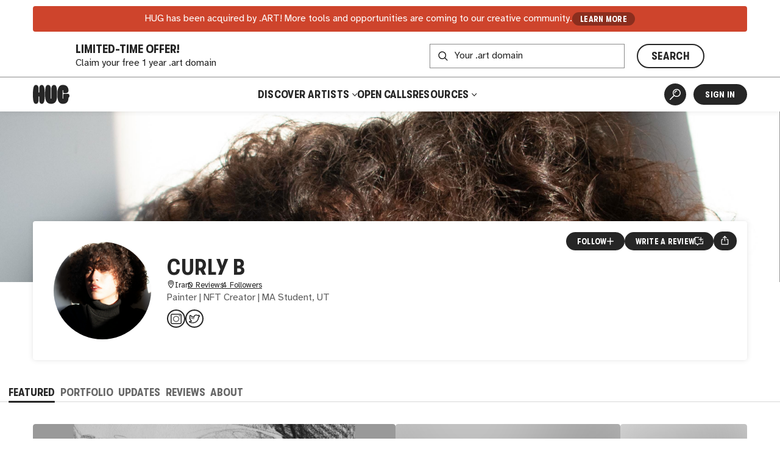

--- FILE ---
content_type: text/html
request_url: https://hug.art/artists/baharalaaee
body_size: 2629
content:
<!DOCTYPE html><html lang="en"><head><meta charset="utf-8"><link rel="icon" href="/favicon.png"><meta name="viewport" content="width=device-width,initial-scale=1,viewport-fit=cover"><script>"thehug.xyz"==window.location.hostname&&(console.log("redirecting to hug.art"),window.location.replace(`https://hug.art${window.location.pathname}`))</script><meta name="theme-color" content="#ffffff"><meta name="msapplication-navbutton-color" content="#ffffff"><meta name="apple-mobile-web-app-capable" content="yes"><meta name="apple-mobile-web-app-status-bar-style" content="#ffffff"><link rel="apple-touch-icon" href="/favicon_192.png"><link rel="manifest" href="/manifest.json"><title>Curly B | Artist | HUG</title><script>!function(e,t,a,n,g){e[n]=e[n]||[],e[n].push({"gtm.start":(new Date).getTime(),event:"gtm.js"});var m=t.getElementsByTagName(a)[0],r=t.createElement(a);r.async=!0,r.src="https://www.googletagmanager.com/gtm.js?id=GTM-MW7BN99N",m.parentNode.insertBefore(r,m)}(window,document,"script","dataLayer")</script><script defer="defer" src="/static/js/main.e974b729.js"></script><link href="/static/css/main.ca793f5b.css" rel="stylesheet"><meta name="description" content="Learn more about and connect with artist Curly B. Discover and shop their artwork." data-rh="true"><meta property="og:type" content="website" data-rh="true"><meta property="og:title" content="Curly B | HUG" data-rh="true"><meta property="og:description" content="Learn more about and connect with Curly B. Discover and shop their artwork." data-rh="true"><meta property="og:image" content="https://thehug.xyz/assets/applications/f70ab506-a530-42f1-9456-a302abd9e30c/hero-81c8cf81-7e27-4f9e-8104-d18849ca747f_600.jpeg" data-rh="true"><meta property="og:image:alt" content="Artwork by Curly B." data-rh="true"><meta name="twitter:title" content="Curly B | HUG" data-rh="true"><meta name="twitter:description" content="Learn more about and connect with Curly B. Discover and shop their artwork." data-rh="true"><meta name="twitter:image" content="https://thehug.xyz/assets/applications/f70ab506-a530-42f1-9456-a302abd9e30c/hero-81c8cf81-7e27-4f9e-8104-d18849ca747f_600.jpeg" data-rh="true"><meta name="twitter:image:alt" content="Artwork by Curly B." data-rh="true"><meta name="twitter:site" content="@thehugxyz" data-rh="true"><meta name="twitter:card" content="summary_large_image" data-rh="true"><link rel="canonical" href="https://hug.art/artists/baharalaaee" data-rh="true"></head><body><noscript><iframe src="https://www.googletagmanager.com/ns.html?id=GTM-MW7BN99N" height="0" width="0" style="display:none;visibility:hidden"></iframe></noscript><noscript>You need to enable JavaScript to run this app.</noscript><div id="root"></div></body></html>

--- FILE ---
content_type: application/javascript
request_url: https://hug.art/static/js/6201.540f45e7.chunk.js
body_size: 559816
content:
/*! For license information please see 6201.540f45e7.chunk.js.LICENSE.txt */
(self.webpackChunkhug_platform_ui=self.webpackChunkhug_platform_ui||[]).push([[6201],{66201:(e,t,n)=>{"use strict";n.d(t,{default:()=>Ap});var r={};n.r(r),n.d(r,{Decoder:()=>De,Encoder:()=>Le,PacketType:()=>Pe,protocol:()=>Ie});var o,i=n(80045),s=n(89379),a=n(23844),c=n.n(a),l=n(67880),d=n.n(l),u=n(80821),h=n(50538),f=n.n(h),p=new Uint8Array(16);function g(){if(!o&&!(o="undefined"!==typeof crypto&&crypto.getRandomValues&&crypto.getRandomValues.bind(crypto)||"undefined"!==typeof msCrypto&&"function"===typeof msCrypto.getRandomValues&&msCrypto.getRandomValues.bind(msCrypto)))throw new Error("crypto.getRandomValues() not supported. See https://github.com/uuidjs/uuid#getrandomvalues-not-supported");return o(p)}const m=/^(?:[0-9a-f]{8}-[0-9a-f]{4}-[1-5][0-9a-f]{3}-[89ab][0-9a-f]{3}-[0-9a-f]{12}|00000000-0000-0000-0000-000000000000)$/i;const y=function(e){return"string"===typeof e&&m.test(e)};for(var v=[],b=0;b<256;++b)v.push((b+256).toString(16).substr(1));const w=function(e){var t=arguments.length>1&&void 0!==arguments[1]?arguments[1]:0,n=(v[e[t+0]]+v[e[t+1]]+v[e[t+2]]+v[e[t+3]]+"-"+v[e[t+4]]+v[e[t+5]]+"-"+v[e[t+6]]+v[e[t+7]]+"-"+v[e[t+8]]+v[e[t+9]]+"-"+v[e[t+10]]+v[e[t+11]]+v[e[t+12]]+v[e[t+13]]+v[e[t+14]]+v[e[t+15]]).toLowerCase();if(!y(n))throw TypeError("Stringified UUID is invalid");return n};const E=function(e,t,n){var r=(e=e||{}).random||(e.rng||g)();if(r[6]=15&r[6]|64,r[8]=63&r[8]|128,t){n=n||0;for(var o=0;o<16;++o)t[n+o]=r[o];return t}return w(r)},_=Object.create(null);_.open="0",_.close="1",_.ping="2",_.pong="3",_.message="4",_.upgrade="5",_.noop="6";const S=Object.create(null);Object.keys(_).forEach((e=>{S[_[e]]=e}));const C={type:"error",data:"parser error"},k="function"===typeof Blob||"undefined"!==typeof Blob&&"[object BlobConstructor]"===Object.prototype.toString.call(Blob),A="function"===typeof ArrayBuffer,x=e=>"function"===typeof ArrayBuffer.isView?ArrayBuffer.isView(e):e&&e.buffer instanceof ArrayBuffer,M=(e,t,n)=>{let{type:r,data:o}=e;return k&&o instanceof Blob?t?n(o):T(o,n):A&&(o instanceof ArrayBuffer||x(o))?t?n(o):T(new Blob([o]),n):n(_[r]+(o||""))},T=(e,t)=>{const n=new FileReader;return n.onload=function(){const e=n.result.split(",")[1];t("b"+(e||""))},n.readAsDataURL(e)};function R(e){return e instanceof Uint8Array?e:e instanceof ArrayBuffer?new Uint8Array(e):new Uint8Array(e.buffer,e.byteOffset,e.byteLength)}let O;const I="ABCDEFGHIJKLMNOPQRSTUVWXYZabcdefghijklmnopqrstuvwxyz0123456789+/",P="undefined"===typeof Uint8Array?[]:new Uint8Array(256);for(let Tm=0;Tm<64;Tm++)P[I.charCodeAt(Tm)]=Tm;const L="function"===typeof ArrayBuffer,N=(e,t)=>{if("string"!==typeof e)return{type:"message",data:B(e,t)};const n=e.charAt(0);if("b"===n)return{type:"message",data:D(e.substring(1),t)};return S[n]?e.length>1?{type:S[n],data:e.substring(1)}:{type:S[n]}:C},D=(e,t)=>{if(L){const n=(e=>{let t,n,r,o,i,s=.75*e.length,a=e.length,c=0;"="===e[e.length-1]&&(s--,"="===e[e.length-2]&&s--);const l=new ArrayBuffer(s),d=new Uint8Array(l);for(t=0;t<a;t+=4)n=P[e.charCodeAt(t)],r=P[e.charCodeAt(t+1)],o=P[e.charCodeAt(t+2)],i=P[e.charCodeAt(t+3)],d[c++]=n<<2|r>>4,d[c++]=(15&r)<<4|o>>2,d[c++]=(3&o)<<6|63&i;return l})(e);return B(n,t)}return{base64:!0,data:e}},B=(e,t)=>"blob"===t?e instanceof Blob?e:new Blob([e]):e instanceof ArrayBuffer?e:e.buffer,K=String.fromCharCode(30);function j(){return new TransformStream({transform(e,t){!function(e,t){k&&e.data instanceof Blob?e.data.arrayBuffer().then(R).then(t):A&&(e.data instanceof ArrayBuffer||x(e.data))?t(R(e.data)):M(e,!1,(e=>{O||(O=new TextEncoder),t(O.encode(e))}))}(e,(n=>{const r=n.length;let o;if(r<126)o=new Uint8Array(1),new DataView(o.buffer).setUint8(0,r);else if(r<65536){o=new Uint8Array(3);const e=new DataView(o.buffer);e.setUint8(0,126),e.setUint16(1,r)}else{o=new Uint8Array(9);const e=new DataView(o.buffer);e.setUint8(0,127),e.setBigUint64(1,BigInt(r))}e.data&&"string"!==typeof e.data&&(o[0]|=128),t.enqueue(o),t.enqueue(n)}))}})}let U;function H(e){return e.reduce(((e,t)=>e+t.length),0)}function F(e,t){if(e[0].length===t)return e.shift();const n=new Uint8Array(t);let r=0;for(let o=0;o<t;o++)n[o]=e[0][r++],r===e[0].length&&(e.shift(),r=0);return e.length&&r<e[0].length&&(e[0]=e[0].slice(r)),n}function z(e){if(e)return function(e){for(var t in z.prototype)e[t]=z.prototype[t];return e}(e)}z.prototype.on=z.prototype.addEventListener=function(e,t){return this._callbacks=this._callbacks||{},(this._callbacks["$"+e]=this._callbacks["$"+e]||[]).push(t),this},z.prototype.once=function(e,t){function n(){this.off(e,n),t.apply(this,arguments)}return n.fn=t,this.on(e,n),this},z.prototype.off=z.prototype.removeListener=z.prototype.removeAllListeners=z.prototype.removeEventListener=function(e,t){if(this._callbacks=this._callbacks||{},0==arguments.length)return this._callbacks={},this;var n,r=this._callbacks["$"+e];if(!r)return this;if(1==arguments.length)return delete this._callbacks["$"+e],this;for(var o=0;o<r.length;o++)if((n=r[o])===t||n.fn===t){r.splice(o,1);break}return 0===r.length&&delete this._callbacks["$"+e],this},z.prototype.emit=function(e){this._callbacks=this._callbacks||{};for(var t=new Array(arguments.length-1),n=this._callbacks["$"+e],r=1;r<arguments.length;r++)t[r-1]=arguments[r];if(n){r=0;for(var o=(n=n.slice(0)).length;r<o;++r)n[r].apply(this,t)}return this},z.prototype.emitReserved=z.prototype.emit,z.prototype.listeners=function(e){return this._callbacks=this._callbacks||{},this._callbacks["$"+e]||[]},z.prototype.hasListeners=function(e){return!!this.listeners(e).length};const q="function"===typeof Promise&&"function"===typeof Promise.resolve?e=>Promise.resolve().then(e):(e,t)=>t(e,0),$="undefined"!==typeof self?self:"undefined"!==typeof window?window:Function("return this")();function V(e){for(var t=arguments.length,n=new Array(t>1?t-1:0),r=1;r<t;r++)n[r-1]=arguments[r];return n.reduce(((t,n)=>(e.hasOwnProperty(n)&&(t[n]=e[n]),t)),{})}const W=$.setTimeout,G=$.clearTimeout;function Y(e,t){t.useNativeTimers?(e.setTimeoutFn=W.bind($),e.clearTimeoutFn=G.bind($)):(e.setTimeoutFn=$.setTimeout.bind($),e.clearTimeoutFn=$.clearTimeout.bind($))}function Z(){return Date.now().toString(36).substring(3)+Math.random().toString(36).substring(2,5)}class J extends Error{constructor(e,t,n){super(e),this.description=t,this.context=n,this.type="TransportError"}}class X extends z{constructor(e){super(),this.writable=!1,Y(this,e),this.opts=e,this.query=e.query,this.socket=e.socket,this.supportsBinary=!e.forceBase64}onError(e,t,n){return super.emitReserved("error",new J(e,t,n)),this}open(){return this.readyState="opening",this.doOpen(),this}close(){return"opening"!==this.readyState&&"open"!==this.readyState||(this.doClose(),this.onClose()),this}send(e){"open"===this.readyState&&this.write(e)}onOpen(){this.readyState="open",this.writable=!0,super.emitReserved("open")}onData(e){const t=N(e,this.socket.binaryType);this.onPacket(t)}onPacket(e){super.emitReserved("packet",e)}onClose(e){this.readyState="closed",super.emitReserved("close",e)}pause(e){}createUri(e){let t=arguments.length>1&&void 0!==arguments[1]?arguments[1]:{};return e+"://"+this._hostname()+this._port()+this.opts.path+this._query(t)}_hostname(){const e=this.opts.hostname;return-1===e.indexOf(":")?e:"["+e+"]"}_port(){return this.opts.port&&(this.opts.secure&&Number(443!==this.opts.port)||!this.opts.secure&&80!==Number(this.opts.port))?":"+this.opts.port:""}_query(e){const t=function(e){let t="";for(let n in e)e.hasOwnProperty(n)&&(t.length&&(t+="&"),t+=encodeURIComponent(n)+"="+encodeURIComponent(e[n]));return t}(e);return t.length?"?"+t:""}}class Q extends X{constructor(){super(...arguments),this._polling=!1}get name(){return"polling"}doOpen(){this._poll()}pause(e){this.readyState="pausing";const t=()=>{this.readyState="paused",e()};if(this._polling||!this.writable){let e=0;this._polling&&(e++,this.once("pollComplete",(function(){--e||t()}))),this.writable||(e++,this.once("drain",(function(){--e||t()})))}else t()}_poll(){this._polling=!0,this.doPoll(),this.emitReserved("poll")}onData(e){((e,t)=>{const n=e.split(K),r=[];for(let o=0;o<n.length;o++){const e=N(n[o],t);if(r.push(e),"error"===e.type)break}return r})(e,this.socket.binaryType).forEach((e=>{if("opening"===this.readyState&&"open"===e.type&&this.onOpen(),"close"===e.type)return this.onClose({description:"transport closed by the server"}),!1;this.onPacket(e)})),"closed"!==this.readyState&&(this._polling=!1,this.emitReserved("pollComplete"),"open"===this.readyState&&this._poll())}doClose(){const e=()=>{this.write([{type:"close"}])};"open"===this.readyState?e():this.once("open",e)}write(e){this.writable=!1,((e,t)=>{const n=e.length,r=new Array(n);let o=0;e.forEach(((e,i)=>{M(e,!1,(e=>{r[i]=e,++o===n&&t(r.join(K))}))}))})(e,(e=>{this.doWrite(e,(()=>{this.writable=!0,this.emitReserved("drain")}))}))}uri(){const e=this.opts.secure?"https":"http",t=this.query||{};return!1!==this.opts.timestampRequests&&(t[this.opts.timestampParam]=Z()),this.supportsBinary||t.sid||(t.b64=1),this.createUri(e,t)}}let ee=!1;try{ee="undefined"!==typeof XMLHttpRequest&&"withCredentials"in new XMLHttpRequest}catch(Mm){}const te=ee;function ne(){}class re extends Q{constructor(e){if(super(e),"undefined"!==typeof location){const t="https:"===location.protocol;let n=location.port;n||(n=t?"443":"80"),this.xd="undefined"!==typeof location&&e.hostname!==location.hostname||n!==e.port}}doWrite(e,t){const n=this.request({method:"POST",data:e});n.on("success",t),n.on("error",((e,t)=>{this.onError("xhr post error",e,t)}))}doPoll(){const e=this.request();e.on("data",this.onData.bind(this)),e.on("error",((e,t)=>{this.onError("xhr poll error",e,t)})),this.pollXhr=e}}class oe extends z{constructor(e,t,n){super(),this.createRequest=e,Y(this,n),this._opts=n,this._method=n.method||"GET",this._uri=t,this._data=void 0!==n.data?n.data:null,this._create()}_create(){var e;const t=V(this._opts,"agent","pfx","key","passphrase","cert","ca","ciphers","rejectUnauthorized","autoUnref");t.xdomain=!!this._opts.xd;const n=this._xhr=this.createRequest(t);try{n.open(this._method,this._uri,!0);try{if(this._opts.extraHeaders){n.setDisableHeaderCheck&&n.setDisableHeaderCheck(!0);for(let e in this._opts.extraHeaders)this._opts.extraHeaders.hasOwnProperty(e)&&n.setRequestHeader(e,this._opts.extraHeaders[e])}}catch(ha){}if("POST"===this._method)try{n.setRequestHeader("Content-type","text/plain;charset=UTF-8")}catch(ha){}try{n.setRequestHeader("Accept","*/*")}catch(ha){}null===(e=this._opts.cookieJar)||void 0===e||e.addCookies(n),"withCredentials"in n&&(n.withCredentials=this._opts.withCredentials),this._opts.requestTimeout&&(n.timeout=this._opts.requestTimeout),n.onreadystatechange=()=>{var e;3===n.readyState&&(null===(e=this._opts.cookieJar)||void 0===e||e.parseCookies(n.getResponseHeader("set-cookie"))),4===n.readyState&&(200===n.status||1223===n.status?this._onLoad():this.setTimeoutFn((()=>{this._onError("number"===typeof n.status?n.status:0)}),0))},n.send(this._data)}catch(ha){return void this.setTimeoutFn((()=>{this._onError(ha)}),0)}"undefined"!==typeof document&&(this._index=oe.requestsCount++,oe.requests[this._index]=this)}_onError(e){this.emitReserved("error",e,this._xhr),this._cleanup(!0)}_cleanup(e){if("undefined"!==typeof this._xhr&&null!==this._xhr){if(this._xhr.onreadystatechange=ne,e)try{this._xhr.abort()}catch(ha){}"undefined"!==typeof document&&delete oe.requests[this._index],this._xhr=null}}_onLoad(){const e=this._xhr.responseText;null!==e&&(this.emitReserved("data",e),this.emitReserved("success"),this._cleanup())}abort(){this._cleanup()}}if(oe.requestsCount=0,oe.requests={},"undefined"!==typeof document)if("function"===typeof attachEvent)attachEvent("onunload",ie);else if("function"===typeof addEventListener){addEventListener("onpagehide"in $?"pagehide":"unload",ie,!1)}function ie(){for(let e in oe.requests)oe.requests.hasOwnProperty(e)&&oe.requests[e].abort()}const se=function(){const e=ae({xdomain:!1});return e&&null!==e.responseType}();function ae(e){const t=e.xdomain;try{if("undefined"!==typeof XMLHttpRequest&&(!t||te))return new XMLHttpRequest}catch(ha){}if(!t)try{return new($[["Active"].concat("Object").join("X")])("Microsoft.XMLHTTP")}catch(ha){}}const ce="undefined"!==typeof navigator&&"string"===typeof navigator.product&&"reactnative"===navigator.product.toLowerCase();class le extends X{get name(){return"websocket"}doOpen(){const e=this.uri(),t=this.opts.protocols,n=ce?{}:V(this.opts,"agent","perMessageDeflate","pfx","key","passphrase","cert","ca","ciphers","rejectUnauthorized","localAddress","protocolVersion","origin","maxPayload","family","checkServerIdentity");this.opts.extraHeaders&&(n.headers=this.opts.extraHeaders);try{this.ws=this.createSocket(e,t,n)}catch(Mm){return this.emitReserved("error",Mm)}this.ws.binaryType=this.socket.binaryType,this.addEventListeners()}addEventListeners(){this.ws.onopen=()=>{this.opts.autoUnref&&this.ws._socket.unref(),this.onOpen()},this.ws.onclose=e=>this.onClose({description:"websocket connection closed",context:e}),this.ws.onmessage=e=>this.onData(e.data),this.ws.onerror=e=>this.onError("websocket error",e)}write(e){this.writable=!1;for(let t=0;t<e.length;t++){const n=e[t],r=t===e.length-1;M(n,this.supportsBinary,(e=>{try{this.doWrite(n,e)}catch(ha){}r&&q((()=>{this.writable=!0,this.emitReserved("drain")}),this.setTimeoutFn)}))}}doClose(){"undefined"!==typeof this.ws&&(this.ws.onerror=()=>{},this.ws.close(),this.ws=null)}uri(){const e=this.opts.secure?"wss":"ws",t=this.query||{};return this.opts.timestampRequests&&(t[this.opts.timestampParam]=Z()),this.supportsBinary||(t.b64=1),this.createUri(e,t)}}const de=$.WebSocket||$.MozWebSocket;const ue={websocket:class extends le{createSocket(e,t,n){return ce?new de(e,t,n):t?new de(e,t):new de(e)}doWrite(e,t){this.ws.send(t)}},webtransport:class extends X{get name(){return"webtransport"}doOpen(){try{this._transport=new WebTransport(this.createUri("https"),this.opts.transportOptions[this.name])}catch(Mm){return this.emitReserved("error",Mm)}this._transport.closed.then((()=>{this.onClose()})).catch((e=>{this.onError("webtransport error",e)})),this._transport.ready.then((()=>{this._transport.createBidirectionalStream().then((e=>{const t=function(e,t){U||(U=new TextDecoder);const n=[];let r=0,o=-1,i=!1;return new TransformStream({transform(s,a){for(n.push(s);;){if(0===r){if(H(n)<1)break;const e=F(n,1);i=128===(128&e[0]),o=127&e[0],r=o<126?3:126===o?1:2}else if(1===r){if(H(n)<2)break;const e=F(n,2);o=new DataView(e.buffer,e.byteOffset,e.length).getUint16(0),r=3}else if(2===r){if(H(n)<8)break;const e=F(n,8),t=new DataView(e.buffer,e.byteOffset,e.length),i=t.getUint32(0);if(i>Math.pow(2,21)-1){a.enqueue(C);break}o=i*Math.pow(2,32)+t.getUint32(4),r=3}else{if(H(n)<o)break;const e=F(n,o);a.enqueue(N(i?e:U.decode(e),t)),r=0}if(0===o||o>e){a.enqueue(C);break}}}})}(Number.MAX_SAFE_INTEGER,this.socket.binaryType),n=e.readable.pipeThrough(t).getReader(),r=j();r.readable.pipeTo(e.writable),this._writer=r.writable.getWriter();const o=()=>{n.read().then((e=>{let{done:t,value:n}=e;t||(this.onPacket(n),o())})).catch((e=>{}))};o();const i={type:"open"};this.query.sid&&(i.data='{"sid":"'.concat(this.query.sid,'"}')),this._writer.write(i).then((()=>this.onOpen()))}))}))}write(e){this.writable=!1;for(let t=0;t<e.length;t++){const n=e[t],r=t===e.length-1;this._writer.write(n).then((()=>{r&&q((()=>{this.writable=!0,this.emitReserved("drain")}),this.setTimeoutFn)}))}}doClose(){var e;null===(e=this._transport)||void 0===e||e.close()}},polling:class extends re{constructor(e){super(e);const t=e&&e.forceBase64;this.supportsBinary=se&&!t}request(){let e=arguments.length>0&&void 0!==arguments[0]?arguments[0]:{};return Object.assign(e,{xd:this.xd},this.opts),new oe(ae,this.uri(),e)}}},he=/^(?:(?![^:@\/?#]+:[^:@\/]*@)(http|https|ws|wss):\/\/)?((?:(([^:@\/?#]*)(?::([^:@\/?#]*))?)?@)?((?:[a-f0-9]{0,4}:){2,7}[a-f0-9]{0,4}|[^:\/?#]*)(?::(\d*))?)(((\/(?:[^?#](?![^?#\/]*\.[^?#\/.]+(?:[?#]|$)))*\/?)?([^?#\/]*))(?:\?([^#]*))?(?:#(.*))?)/,fe=["source","protocol","authority","userInfo","user","password","host","port","relative","path","directory","file","query","anchor"];function pe(e){if(e.length>8e3)throw"URI too long";const t=e,n=e.indexOf("["),r=e.indexOf("]");-1!=n&&-1!=r&&(e=e.substring(0,n)+e.substring(n,r).replace(/:/g,";")+e.substring(r,e.length));let o=he.exec(e||""),i={},s=14;for(;s--;)i[fe[s]]=o[s]||"";return-1!=n&&-1!=r&&(i.source=t,i.host=i.host.substring(1,i.host.length-1).replace(/;/g,":"),i.authority=i.authority.replace("[","").replace("]","").replace(/;/g,":"),i.ipv6uri=!0),i.pathNames=function(e,t){const n=/\/{2,9}/g,r=t.replace(n,"/").split("/");"/"!=t.slice(0,1)&&0!==t.length||r.splice(0,1);"/"==t.slice(-1)&&r.splice(r.length-1,1);return r}(0,i.path),i.queryKey=function(e,t){const n={};return t.replace(/(?:^|&)([^&=]*)=?([^&]*)/g,(function(e,t,r){t&&(n[t]=r)})),n}(0,i.query),i}const ge="function"===typeof addEventListener&&"function"===typeof removeEventListener,me=[];ge&&addEventListener("offline",(()=>{me.forEach((e=>e()))}),!1);class ye extends z{constructor(e,t){if(super(),this.binaryType="arraybuffer",this.writeBuffer=[],this._prevBufferLen=0,this._pingInterval=-1,this._pingTimeout=-1,this._maxPayload=-1,this._pingTimeoutTime=1/0,e&&"object"===typeof e&&(t=e,e=null),e){const n=pe(e);t.hostname=n.host,t.secure="https"===n.protocol||"wss"===n.protocol,t.port=n.port,n.query&&(t.query=n.query)}else t.host&&(t.hostname=pe(t.host).host);Y(this,t),this.secure=null!=t.secure?t.secure:"undefined"!==typeof location&&"https:"===location.protocol,t.hostname&&!t.port&&(t.port=this.secure?"443":"80"),this.hostname=t.hostname||("undefined"!==typeof location?location.hostname:"localhost"),this.port=t.port||("undefined"!==typeof location&&location.port?location.port:this.secure?"443":"80"),this.transports=[],this._transportsByName={},t.transports.forEach((e=>{const t=e.prototype.name;this.transports.push(t),this._transportsByName[t]=e})),this.opts=Object.assign({path:"/engine.io",agent:!1,withCredentials:!1,upgrade:!0,timestampParam:"t",rememberUpgrade:!1,addTrailingSlash:!0,rejectUnauthorized:!0,perMessageDeflate:{threshold:1024},transportOptions:{},closeOnBeforeunload:!1},t),this.opts.path=this.opts.path.replace(/\/$/,"")+(this.opts.addTrailingSlash?"/":""),"string"===typeof this.opts.query&&(this.opts.query=function(e){let t={},n=e.split("&");for(let r=0,o=n.length;r<o;r++){let e=n[r].split("=");t[decodeURIComponent(e[0])]=decodeURIComponent(e[1])}return t}(this.opts.query)),ge&&(this.opts.closeOnBeforeunload&&(this._beforeunloadEventListener=()=>{this.transport&&(this.transport.removeAllListeners(),this.transport.close())},addEventListener("beforeunload",this._beforeunloadEventListener,!1)),"localhost"!==this.hostname&&(this._offlineEventListener=()=>{this._onClose("transport close",{description:"network connection lost"})},me.push(this._offlineEventListener))),this.opts.withCredentials&&(this._cookieJar=void 0),this._open()}createTransport(e){const t=Object.assign({},this.opts.query);t.EIO=4,t.transport=e,this.id&&(t.sid=this.id);const n=Object.assign({},this.opts,{query:t,socket:this,hostname:this.hostname,secure:this.secure,port:this.port},this.opts.transportOptions[e]);return new this._transportsByName[e](n)}_open(){if(0===this.transports.length)return void this.setTimeoutFn((()=>{this.emitReserved("error","No transports available")}),0);const e=this.opts.rememberUpgrade&&ye.priorWebsocketSuccess&&-1!==this.transports.indexOf("websocket")?"websocket":this.transports[0];this.readyState="opening";const t=this.createTransport(e);t.open(),this.setTransport(t)}setTransport(e){this.transport&&this.transport.removeAllListeners(),this.transport=e,e.on("drain",this._onDrain.bind(this)).on("packet",this._onPacket.bind(this)).on("error",this._onError.bind(this)).on("close",(e=>this._onClose("transport close",e)))}onOpen(){this.readyState="open",ye.priorWebsocketSuccess="websocket"===this.transport.name,this.emitReserved("open"),this.flush()}_onPacket(e){if("opening"===this.readyState||"open"===this.readyState||"closing"===this.readyState)switch(this.emitReserved("packet",e),this.emitReserved("heartbeat"),e.type){case"open":this.onHandshake(JSON.parse(e.data));break;case"ping":this._sendPacket("pong"),this.emitReserved("ping"),this.emitReserved("pong"),this._resetPingTimeout();break;case"error":const t=new Error("server error");t.code=e.data,this._onError(t);break;case"message":this.emitReserved("data",e.data),this.emitReserved("message",e.data)}}onHandshake(e){this.emitReserved("handshake",e),this.id=e.sid,this.transport.query.sid=e.sid,this._pingInterval=e.pingInterval,this._pingTimeout=e.pingTimeout,this._maxPayload=e.maxPayload,this.onOpen(),"closed"!==this.readyState&&this._resetPingTimeout()}_resetPingTimeout(){this.clearTimeoutFn(this._pingTimeoutTimer);const e=this._pingInterval+this._pingTimeout;this._pingTimeoutTime=Date.now()+e,this._pingTimeoutTimer=this.setTimeoutFn((()=>{this._onClose("ping timeout")}),e),this.opts.autoUnref&&this._pingTimeoutTimer.unref()}_onDrain(){this.writeBuffer.splice(0,this._prevBufferLen),this._prevBufferLen=0,0===this.writeBuffer.length?this.emitReserved("drain"):this.flush()}flush(){if("closed"!==this.readyState&&this.transport.writable&&!this.upgrading&&this.writeBuffer.length){const e=this._getWritablePackets();this.transport.send(e),this._prevBufferLen=e.length,this.emitReserved("flush")}}_getWritablePackets(){if(!(this._maxPayload&&"polling"===this.transport.name&&this.writeBuffer.length>1))return this.writeBuffer;let e=1;for(let n=0;n<this.writeBuffer.length;n++){const r=this.writeBuffer[n].data;if(r&&(e+="string"===typeof(t=r)?function(e){let t=0,n=0;for(let r=0,o=e.length;r<o;r++)t=e.charCodeAt(r),t<128?n+=1:t<2048?n+=2:t<55296||t>=57344?n+=3:(r++,n+=4);return n}(t):Math.ceil(1.33*(t.byteLength||t.size))),n>0&&e>this._maxPayload)return this.writeBuffer.slice(0,n);e+=2}var t;return this.writeBuffer}_hasPingExpired(){if(!this._pingTimeoutTime)return!0;const e=Date.now()>this._pingTimeoutTime;return e&&(this._pingTimeoutTime=0,q((()=>{this._onClose("ping timeout")}),this.setTimeoutFn)),e}write(e,t,n){return this._sendPacket("message",e,t,n),this}send(e,t,n){return this._sendPacket("message",e,t,n),this}_sendPacket(e,t,n,r){if("function"===typeof t&&(r=t,t=void 0),"function"===typeof n&&(r=n,n=null),"closing"===this.readyState||"closed"===this.readyState)return;(n=n||{}).compress=!1!==n.compress;const o={type:e,data:t,options:n};this.emitReserved("packetCreate",o),this.writeBuffer.push(o),r&&this.once("flush",r),this.flush()}close(){const e=()=>{this._onClose("forced close"),this.transport.close()},t=()=>{this.off("upgrade",t),this.off("upgradeError",t),e()},n=()=>{this.once("upgrade",t),this.once("upgradeError",t)};return"opening"!==this.readyState&&"open"!==this.readyState||(this.readyState="closing",this.writeBuffer.length?this.once("drain",(()=>{this.upgrading?n():e()})):this.upgrading?n():e()),this}_onError(e){if(ye.priorWebsocketSuccess=!1,this.opts.tryAllTransports&&this.transports.length>1&&"opening"===this.readyState)return this.transports.shift(),this._open();this.emitReserved("error",e),this._onClose("transport error",e)}_onClose(e,t){if("opening"===this.readyState||"open"===this.readyState||"closing"===this.readyState){if(this.clearTimeoutFn(this._pingTimeoutTimer),this.transport.removeAllListeners("close"),this.transport.close(),this.transport.removeAllListeners(),ge&&(this._beforeunloadEventListener&&removeEventListener("beforeunload",this._beforeunloadEventListener,!1),this._offlineEventListener)){const e=me.indexOf(this._offlineEventListener);-1!==e&&me.splice(e,1)}this.readyState="closed",this.id=null,this.emitReserved("close",e,t),this.writeBuffer=[],this._prevBufferLen=0}}}ye.protocol=4;class ve extends ye{constructor(){super(...arguments),this._upgrades=[]}onOpen(){if(super.onOpen(),"open"===this.readyState&&this.opts.upgrade)for(let e=0;e<this._upgrades.length;e++)this._probe(this._upgrades[e])}_probe(e){let t=this.createTransport(e),n=!1;ye.priorWebsocketSuccess=!1;const r=()=>{n||(t.send([{type:"ping",data:"probe"}]),t.once("packet",(e=>{if(!n)if("pong"===e.type&&"probe"===e.data){if(this.upgrading=!0,this.emitReserved("upgrading",t),!t)return;ye.priorWebsocketSuccess="websocket"===t.name,this.transport.pause((()=>{n||"closed"!==this.readyState&&(l(),this.setTransport(t),t.send([{type:"upgrade"}]),this.emitReserved("upgrade",t),t=null,this.upgrading=!1,this.flush())}))}else{const e=new Error("probe error");e.transport=t.name,this.emitReserved("upgradeError",e)}})))};function o(){n||(n=!0,l(),t.close(),t=null)}const i=e=>{const n=new Error("probe error: "+e);n.transport=t.name,o(),this.emitReserved("upgradeError",n)};function s(){i("transport closed")}function a(){i("socket closed")}function c(e){t&&e.name!==t.name&&o()}const l=()=>{t.removeListener("open",r),t.removeListener("error",i),t.removeListener("close",s),this.off("close",a),this.off("upgrading",c)};t.once("open",r),t.once("error",i),t.once("close",s),this.once("close",a),this.once("upgrading",c),-1!==this._upgrades.indexOf("webtransport")&&"webtransport"!==e?this.setTimeoutFn((()=>{n||t.open()}),200):t.open()}onHandshake(e){this._upgrades=this._filterUpgrades(e.upgrades),super.onHandshake(e)}_filterUpgrades(e){const t=[];for(let n=0;n<e.length;n++)~this.transports.indexOf(e[n])&&t.push(e[n]);return t}}class be extends ve{constructor(e){const t="object"===typeof e?e:arguments.length>1&&void 0!==arguments[1]?arguments[1]:{};(!t.transports||t.transports&&"string"===typeof t.transports[0])&&(t.transports=(t.transports||["polling","websocket","webtransport"]).map((e=>ue[e])).filter((e=>!!e))),super(e,t)}}const we="function"===typeof ArrayBuffer,Ee=e=>"function"===typeof ArrayBuffer.isView?ArrayBuffer.isView(e):e.buffer instanceof ArrayBuffer,_e=Object.prototype.toString,Se="function"===typeof Blob||"undefined"!==typeof Blob&&"[object BlobConstructor]"===_e.call(Blob),Ce="function"===typeof File||"undefined"!==typeof File&&"[object FileConstructor]"===_e.call(File);function ke(e){return we&&(e instanceof ArrayBuffer||Ee(e))||Se&&e instanceof Blob||Ce&&e instanceof File}function Ae(e,t){if(!e||"object"!==typeof e)return!1;if(Array.isArray(e)){for(let t=0,n=e.length;t<n;t++)if(Ae(e[t]))return!0;return!1}if(ke(e))return!0;if(e.toJSON&&"function"===typeof e.toJSON&&1===arguments.length)return Ae(e.toJSON(),!0);for(const n in e)if(Object.prototype.hasOwnProperty.call(e,n)&&Ae(e[n]))return!0;return!1}function xe(e){const t=[],n=e.data,r=e;return r.data=Me(n,t),r.attachments=t.length,{packet:r,buffers:t}}function Me(e,t){if(!e)return e;if(ke(e)){const n={_placeholder:!0,num:t.length};return t.push(e),n}if(Array.isArray(e)){const n=new Array(e.length);for(let r=0;r<e.length;r++)n[r]=Me(e[r],t);return n}if("object"===typeof e&&!(e instanceof Date)){const n={};for(const r in e)Object.prototype.hasOwnProperty.call(e,r)&&(n[r]=Me(e[r],t));return n}return e}function Te(e,t){return e.data=Re(e.data,t),delete e.attachments,e}function Re(e,t){if(!e)return e;if(e&&!0===e._placeholder){if("number"===typeof e.num&&e.num>=0&&e.num<t.length)return t[e.num];throw new Error("illegal attachments")}if(Array.isArray(e))for(let n=0;n<e.length;n++)e[n]=Re(e[n],t);else if("object"===typeof e)for(const n in e)Object.prototype.hasOwnProperty.call(e,n)&&(e[n]=Re(e[n],t));return e}const Oe=["connect","connect_error","disconnect","disconnecting","newListener","removeListener"],Ie=5;var Pe;!function(e){e[e.CONNECT=0]="CONNECT",e[e.DISCONNECT=1]="DISCONNECT",e[e.EVENT=2]="EVENT",e[e.ACK=3]="ACK",e[e.CONNECT_ERROR=4]="CONNECT_ERROR",e[e.BINARY_EVENT=5]="BINARY_EVENT",e[e.BINARY_ACK=6]="BINARY_ACK"}(Pe||(Pe={}));class Le{constructor(e){this.replacer=e}encode(e){return e.type!==Pe.EVENT&&e.type!==Pe.ACK||!Ae(e)?[this.encodeAsString(e)]:this.encodeAsBinary({type:e.type===Pe.EVENT?Pe.BINARY_EVENT:Pe.BINARY_ACK,nsp:e.nsp,data:e.data,id:e.id})}encodeAsString(e){let t=""+e.type;return e.type!==Pe.BINARY_EVENT&&e.type!==Pe.BINARY_ACK||(t+=e.attachments+"-"),e.nsp&&"/"!==e.nsp&&(t+=e.nsp+","),null!=e.id&&(t+=e.id),null!=e.data&&(t+=JSON.stringify(e.data,this.replacer)),t}encodeAsBinary(e){const t=xe(e),n=this.encodeAsString(t.packet),r=t.buffers;return r.unshift(n),r}}function Ne(e){return"[object Object]"===Object.prototype.toString.call(e)}class De extends z{constructor(e){super(),this.reviver=e}add(e){let t;if("string"===typeof e){if(this.reconstructor)throw new Error("got plaintext data when reconstructing a packet");t=this.decodeString(e);const n=t.type===Pe.BINARY_EVENT;n||t.type===Pe.BINARY_ACK?(t.type=n?Pe.EVENT:Pe.ACK,this.reconstructor=new Be(t),0===t.attachments&&super.emitReserved("decoded",t)):super.emitReserved("decoded",t)}else{if(!ke(e)&&!e.base64)throw new Error("Unknown type: "+e);if(!this.reconstructor)throw new Error("got binary data when not reconstructing a packet");t=this.reconstructor.takeBinaryData(e),t&&(this.reconstructor=null,super.emitReserved("decoded",t))}}decodeString(e){let t=0;const n={type:Number(e.charAt(0))};if(void 0===Pe[n.type])throw new Error("unknown packet type "+n.type);if(n.type===Pe.BINARY_EVENT||n.type===Pe.BINARY_ACK){const r=t+1;for(;"-"!==e.charAt(++t)&&t!=e.length;);const o=e.substring(r,t);if(o!=Number(o)||"-"!==e.charAt(t))throw new Error("Illegal attachments");n.attachments=Number(o)}if("/"===e.charAt(t+1)){const r=t+1;for(;++t;){if(","===e.charAt(t))break;if(t===e.length)break}n.nsp=e.substring(r,t)}else n.nsp="/";const r=e.charAt(t+1);if(""!==r&&Number(r)==r){const r=t+1;for(;++t;){const n=e.charAt(t);if(null==n||Number(n)!=n){--t;break}if(t===e.length)break}n.id=Number(e.substring(r,t+1))}if(e.charAt(++t)){const r=this.tryParse(e.substr(t));if(!De.isPayloadValid(n.type,r))throw new Error("invalid payload");n.data=r}return n}tryParse(e){try{return JSON.parse(e,this.reviver)}catch(ha){return!1}}static isPayloadValid(e,t){switch(e){case Pe.CONNECT:return Ne(t);case Pe.DISCONNECT:return void 0===t;case Pe.CONNECT_ERROR:return"string"===typeof t||Ne(t);case Pe.EVENT:case Pe.BINARY_EVENT:return Array.isArray(t)&&("number"===typeof t[0]||"string"===typeof t[0]&&-1===Oe.indexOf(t[0]));case Pe.ACK:case Pe.BINARY_ACK:return Array.isArray(t)}}destroy(){this.reconstructor&&(this.reconstructor.finishedReconstruction(),this.reconstructor=null)}}class Be{constructor(e){this.packet=e,this.buffers=[],this.reconPack=e}takeBinaryData(e){if(this.buffers.push(e),this.buffers.length===this.reconPack.attachments){const e=Te(this.reconPack,this.buffers);return this.finishedReconstruction(),e}return null}finishedReconstruction(){this.reconPack=null,this.buffers=[]}}function Ke(e,t,n){return e.on(t,n),function(){e.off(t,n)}}const je=Object.freeze({connect:1,connect_error:1,disconnect:1,disconnecting:1,newListener:1,removeListener:1});class Ue extends z{constructor(e,t,n){super(),this.connected=!1,this.recovered=!1,this.receiveBuffer=[],this.sendBuffer=[],this._queue=[],this._queueSeq=0,this.ids=0,this.acks={},this.flags={},this.io=e,this.nsp=t,n&&n.auth&&(this.auth=n.auth),this._opts=Object.assign({},n),this.io._autoConnect&&this.open()}get disconnected(){return!this.connected}subEvents(){if(this.subs)return;const e=this.io;this.subs=[Ke(e,"open",this.onopen.bind(this)),Ke(e,"packet",this.onpacket.bind(this)),Ke(e,"error",this.onerror.bind(this)),Ke(e,"close",this.onclose.bind(this))]}get active(){return!!this.subs}connect(){return this.connected||(this.subEvents(),this.io._reconnecting||this.io.open(),"open"===this.io._readyState&&this.onopen()),this}open(){return this.connect()}send(){for(var e=arguments.length,t=new Array(e),n=0;n<e;n++)t[n]=arguments[n];return t.unshift("message"),this.emit.apply(this,t),this}emit(e){var t,n,r;if(je.hasOwnProperty(e))throw new Error('"'+e.toString()+'" is a reserved event name');for(var o=arguments.length,i=new Array(o>1?o-1:0),s=1;s<o;s++)i[s-1]=arguments[s];if(i.unshift(e),this._opts.retries&&!this.flags.fromQueue&&!this.flags.volatile)return this._addToQueue(i),this;const a={type:Pe.EVENT,data:i,options:{}};if(a.options.compress=!1!==this.flags.compress,"function"===typeof i[i.length-1]){const e=this.ids++,t=i.pop();this._registerAckCallback(e,t),a.id=e}const c=null===(n=null===(t=this.io.engine)||void 0===t?void 0:t.transport)||void 0===n?void 0:n.writable,l=this.connected&&!(null===(r=this.io.engine)||void 0===r?void 0:r._hasPingExpired());return this.flags.volatile&&!c||(l?(this.notifyOutgoingListeners(a),this.packet(a)):this.sendBuffer.push(a)),this.flags={},this}_registerAckCallback(e,t){var n,r=this;const o=null!==(n=this.flags.timeout)&&void 0!==n?n:this._opts.ackTimeout;if(void 0===o)return void(this.acks[e]=t);const i=this.io.setTimeoutFn((()=>{delete this.acks[e];for(let t=0;t<this.sendBuffer.length;t++)this.sendBuffer[t].id===e&&this.sendBuffer.splice(t,1);t.call(this,new Error("operation has timed out"))}),o),s=function(){r.io.clearTimeoutFn(i);for(var e=arguments.length,n=new Array(e),o=0;o<e;o++)n[o]=arguments[o];t.apply(r,n)};s.withError=!0,this.acks[e]=s}emitWithAck(e){for(var t=arguments.length,n=new Array(t>1?t-1:0),r=1;r<t;r++)n[r-1]=arguments[r];return new Promise(((t,r)=>{const o=(e,n)=>e?r(e):t(n);o.withError=!0,n.push(o),this.emit(e,...n)}))}_addToQueue(e){var t=this;let n;"function"===typeof e[e.length-1]&&(n=e.pop());const r={id:this._queueSeq++,tryCount:0,pending:!1,args:e,flags:Object.assign({fromQueue:!0},this.flags)};e.push((function(e){if(r!==t._queue[0])return;if(null!==e)r.tryCount>t._opts.retries&&(t._queue.shift(),n&&n(e));else if(t._queue.shift(),n){for(var o=arguments.length,i=new Array(o>1?o-1:0),s=1;s<o;s++)i[s-1]=arguments[s];n(null,...i)}return r.pending=!1,t._drainQueue()})),this._queue.push(r),this._drainQueue()}_drainQueue(){let e=arguments.length>0&&void 0!==arguments[0]&&arguments[0];if(!this.connected||0===this._queue.length)return;const t=this._queue[0];t.pending&&!e||(t.pending=!0,t.tryCount++,this.flags=t.flags,this.emit.apply(this,t.args))}packet(e){e.nsp=this.nsp,this.io._packet(e)}onopen(){"function"==typeof this.auth?this.auth((e=>{this._sendConnectPacket(e)})):this._sendConnectPacket(this.auth)}_sendConnectPacket(e){this.packet({type:Pe.CONNECT,data:this._pid?Object.assign({pid:this._pid,offset:this._lastOffset},e):e})}onerror(e){this.connected||this.emitReserved("connect_error",e)}onclose(e,t){this.connected=!1,delete this.id,this.emitReserved("disconnect",e,t),this._clearAcks()}_clearAcks(){Object.keys(this.acks).forEach((e=>{if(!this.sendBuffer.some((t=>String(t.id)===e))){const t=this.acks[e];delete this.acks[e],t.withError&&t.call(this,new Error("socket has been disconnected"))}}))}onpacket(e){if(e.nsp===this.nsp)switch(e.type){case Pe.CONNECT:e.data&&e.data.sid?this.onconnect(e.data.sid,e.data.pid):this.emitReserved("connect_error",new Error("It seems you are trying to reach a Socket.IO server in v2.x with a v3.x client, but they are not compatible (more information here: https://socket.io/docs/v3/migrating-from-2-x-to-3-0/)"));break;case Pe.EVENT:case Pe.BINARY_EVENT:this.onevent(e);break;case Pe.ACK:case Pe.BINARY_ACK:this.onack(e);break;case Pe.DISCONNECT:this.ondisconnect();break;case Pe.CONNECT_ERROR:this.destroy();const t=new Error(e.data.message);t.data=e.data.data,this.emitReserved("connect_error",t)}}onevent(e){const t=e.data||[];null!=e.id&&t.push(this.ack(e.id)),this.connected?this.emitEvent(t):this.receiveBuffer.push(Object.freeze(t))}emitEvent(e){if(this._anyListeners&&this._anyListeners.length){const t=this._anyListeners.slice();for(const n of t)n.apply(this,e)}super.emit.apply(this,e),this._pid&&e.length&&"string"===typeof e[e.length-1]&&(this._lastOffset=e[e.length-1])}ack(e){const t=this;let n=!1;return function(){if(!n){n=!0;for(var r=arguments.length,o=new Array(r),i=0;i<r;i++)o[i]=arguments[i];t.packet({type:Pe.ACK,id:e,data:o})}}}onack(e){const t=this.acks[e.id];"function"===typeof t&&(delete this.acks[e.id],t.withError&&e.data.unshift(null),t.apply(this,e.data))}onconnect(e,t){this.id=e,this.recovered=t&&this._pid===t,this._pid=t,this.connected=!0,this.emitBuffered(),this.emitReserved("connect"),this._drainQueue(!0)}emitBuffered(){this.receiveBuffer.forEach((e=>this.emitEvent(e))),this.receiveBuffer=[],this.sendBuffer.forEach((e=>{this.notifyOutgoingListeners(e),this.packet(e)})),this.sendBuffer=[]}ondisconnect(){this.destroy(),this.onclose("io server disconnect")}destroy(){this.subs&&(this.subs.forEach((e=>e())),this.subs=void 0),this.io._destroy(this)}disconnect(){return this.connected&&this.packet({type:Pe.DISCONNECT}),this.destroy(),this.connected&&this.onclose("io client disconnect"),this}close(){return this.disconnect()}compress(e){return this.flags.compress=e,this}get volatile(){return this.flags.volatile=!0,this}timeout(e){return this.flags.timeout=e,this}onAny(e){return this._anyListeners=this._anyListeners||[],this._anyListeners.push(e),this}prependAny(e){return this._anyListeners=this._anyListeners||[],this._anyListeners.unshift(e),this}offAny(e){if(!this._anyListeners)return this;if(e){const t=this._anyListeners;for(let n=0;n<t.length;n++)if(e===t[n])return t.splice(n,1),this}else this._anyListeners=[];return this}listenersAny(){return this._anyListeners||[]}onAnyOutgoing(e){return this._anyOutgoingListeners=this._anyOutgoingListeners||[],this._anyOutgoingListeners.push(e),this}prependAnyOutgoing(e){return this._anyOutgoingListeners=this._anyOutgoingListeners||[],this._anyOutgoingListeners.unshift(e),this}offAnyOutgoing(e){if(!this._anyOutgoingListeners)return this;if(e){const t=this._anyOutgoingListeners;for(let n=0;n<t.length;n++)if(e===t[n])return t.splice(n,1),this}else this._anyOutgoingListeners=[];return this}listenersAnyOutgoing(){return this._anyOutgoingListeners||[]}notifyOutgoingListeners(e){if(this._anyOutgoingListeners&&this._anyOutgoingListeners.length){const t=this._anyOutgoingListeners.slice();for(const n of t)n.apply(this,e.data)}}}function He(e){e=e||{},this.ms=e.min||100,this.max=e.max||1e4,this.factor=e.factor||2,this.jitter=e.jitter>0&&e.jitter<=1?e.jitter:0,this.attempts=0}He.prototype.duration=function(){var e=this.ms*Math.pow(this.factor,this.attempts++);if(this.jitter){var t=Math.random(),n=Math.floor(t*this.jitter*e);e=0==(1&Math.floor(10*t))?e-n:e+n}return 0|Math.min(e,this.max)},He.prototype.reset=function(){this.attempts=0},He.prototype.setMin=function(e){this.ms=e},He.prototype.setMax=function(e){this.max=e},He.prototype.setJitter=function(e){this.jitter=e};class Fe extends z{constructor(e,t){var n;super(),this.nsps={},this.subs=[],e&&"object"===typeof e&&(t=e,e=void 0),(t=t||{}).path=t.path||"/socket.io",this.opts=t,Y(this,t),this.reconnection(!1!==t.reconnection),this.reconnectionAttempts(t.reconnectionAttempts||1/0),this.reconnectionDelay(t.reconnectionDelay||1e3),this.reconnectionDelayMax(t.reconnectionDelayMax||5e3),this.randomizationFactor(null!==(n=t.randomizationFactor)&&void 0!==n?n:.5),this.backoff=new He({min:this.reconnectionDelay(),max:this.reconnectionDelayMax(),jitter:this.randomizationFactor()}),this.timeout(null==t.timeout?2e4:t.timeout),this._readyState="closed",this.uri=e;const o=t.parser||r;this.encoder=new o.Encoder,this.decoder=new o.Decoder,this._autoConnect=!1!==t.autoConnect,this._autoConnect&&this.open()}reconnection(e){return arguments.length?(this._reconnection=!!e,e||(this.skipReconnect=!0),this):this._reconnection}reconnectionAttempts(e){return void 0===e?this._reconnectionAttempts:(this._reconnectionAttempts=e,this)}reconnectionDelay(e){var t;return void 0===e?this._reconnectionDelay:(this._reconnectionDelay=e,null===(t=this.backoff)||void 0===t||t.setMin(e),this)}randomizationFactor(e){var t;return void 0===e?this._randomizationFactor:(this._randomizationFactor=e,null===(t=this.backoff)||void 0===t||t.setJitter(e),this)}reconnectionDelayMax(e){var t;return void 0===e?this._reconnectionDelayMax:(this._reconnectionDelayMax=e,null===(t=this.backoff)||void 0===t||t.setMax(e),this)}timeout(e){return arguments.length?(this._timeout=e,this):this._timeout}maybeReconnectOnOpen(){!this._reconnecting&&this._reconnection&&0===this.backoff.attempts&&this.reconnect()}open(e){if(~this._readyState.indexOf("open"))return this;this.engine=new be(this.uri,this.opts);const t=this.engine,n=this;this._readyState="opening",this.skipReconnect=!1;const r=Ke(t,"open",(function(){n.onopen(),e&&e()})),o=t=>{this.cleanup(),this._readyState="closed",this.emitReserved("error",t),e?e(t):this.maybeReconnectOnOpen()},i=Ke(t,"error",o);if(!1!==this._timeout){const e=this._timeout,n=this.setTimeoutFn((()=>{r(),o(new Error("timeout")),t.close()}),e);this.opts.autoUnref&&n.unref(),this.subs.push((()=>{this.clearTimeoutFn(n)}))}return this.subs.push(r),this.subs.push(i),this}connect(e){return this.open(e)}onopen(){this.cleanup(),this._readyState="open",this.emitReserved("open");const e=this.engine;this.subs.push(Ke(e,"ping",this.onping.bind(this)),Ke(e,"data",this.ondata.bind(this)),Ke(e,"error",this.onerror.bind(this)),Ke(e,"close",this.onclose.bind(this)),Ke(this.decoder,"decoded",this.ondecoded.bind(this)))}onping(){this.emitReserved("ping")}ondata(e){try{this.decoder.add(e)}catch(ha){this.onclose("parse error",ha)}}ondecoded(e){q((()=>{this.emitReserved("packet",e)}),this.setTimeoutFn)}onerror(e){this.emitReserved("error",e)}socket(e,t){let n=this.nsps[e];return n?this._autoConnect&&!n.active&&n.connect():(n=new Ue(this,e,t),this.nsps[e]=n),n}_destroy(e){const t=Object.keys(this.nsps);for(const n of t){if(this.nsps[n].active)return}this._close()}_packet(e){const t=this.encoder.encode(e);for(let n=0;n<t.length;n++)this.engine.write(t[n],e.options)}cleanup(){this.subs.forEach((e=>e())),this.subs.length=0,this.decoder.destroy()}_close(){this.skipReconnect=!0,this._reconnecting=!1,this.onclose("forced close")}disconnect(){return this._close()}onclose(e,t){var n;this.cleanup(),null===(n=this.engine)||void 0===n||n.close(),this.backoff.reset(),this._readyState="closed",this.emitReserved("close",e,t),this._reconnection&&!this.skipReconnect&&this.reconnect()}reconnect(){if(this._reconnecting||this.skipReconnect)return this;const e=this;if(this.backoff.attempts>=this._reconnectionAttempts)this.backoff.reset(),this.emitReserved("reconnect_failed"),this._reconnecting=!1;else{const t=this.backoff.duration();this._reconnecting=!0;const n=this.setTimeoutFn((()=>{e.skipReconnect||(this.emitReserved("reconnect_attempt",e.backoff.attempts),e.skipReconnect||e.open((t=>{t?(e._reconnecting=!1,e.reconnect(),this.emitReserved("reconnect_error",t)):e.onreconnect()})))}),t);this.opts.autoUnref&&n.unref(),this.subs.push((()=>{this.clearTimeoutFn(n)}))}}onreconnect(){const e=this.backoff.attempts;this._reconnecting=!1,this.backoff.reset(),this.emitReserved("reconnect",e)}}const ze={};function qe(e,t){"object"===typeof e&&(t=e,e=void 0);const n=function(e){let t=arguments.length>1&&void 0!==arguments[1]?arguments[1]:"",n=arguments.length>2?arguments[2]:void 0,r=e;n=n||"undefined"!==typeof location&&location,null==e&&(e=n.protocol+"//"+n.host),"string"===typeof e&&("/"===e.charAt(0)&&(e="/"===e.charAt(1)?n.protocol+e:n.host+e),/^(https?|wss?):\/\//.test(e)||(e="undefined"!==typeof n?n.protocol+"//"+e:"https://"+e),r=pe(e)),r.port||(/^(http|ws)$/.test(r.protocol)?r.port="80":/^(http|ws)s$/.test(r.protocol)&&(r.port="443")),r.path=r.path||"/";const o=-1!==r.host.indexOf(":")?"["+r.host+"]":r.host;return r.id=r.protocol+"://"+o+":"+r.port+t,r.href=r.protocol+"://"+o+(n&&n.port===r.port?"":":"+r.port),r}(e,(t=t||{}).path||"/socket.io"),r=n.source,o=n.id,i=n.path,s=ze[o]&&i in ze[o].nsps;let a;return t.forceNew||t["force new connection"]||!1===t.multiplex||s?a=new Fe(r,t):(ze[o]||(ze[o]=new Fe(r,t)),a=ze[o]),n.query&&!t.query&&(t.query=n.queryKey),a.socket(n.path,t)}Object.assign(qe,{Manager:Fe,Socket:Ue,io:qe,connect:qe});const $e=["message","explanation"];function Ve(e,t,n,r){return new(n||(n=Promise))((function(o,i){function s(e){try{c(r.next(e))}catch(e){i(e)}}function a(e){try{c(r.throw(e))}catch(e){i(e)}}function c(e){var t;e.done?o(e.value):(t=e.value,t instanceof n?t:new n((function(e){e(t)}))).then(s,a)}c((r=r.apply(e,t||[])).next())}))}"function"==typeof SuppressedError&&SuppressedError;var We="undefined"!=typeof n.g?n.g:"undefined"!=typeof self?self:"undefined"!=typeof window?window:{},Ge=[],Ye=[],Ze="undefined"!=typeof Uint8Array?Uint8Array:Array,Je=!1;function Xe(){Je=!0;for(var e="ABCDEFGHIJKLMNOPQRSTUVWXYZabcdefghijklmnopqrstuvwxyz0123456789+/",t=0;t<64;++t)Ge[t]=e[t],Ye[e.charCodeAt(t)]=t;Ye["-".charCodeAt(0)]=62,Ye["_".charCodeAt(0)]=63}function Qe(e,t,n){for(var r,o,i=[],s=t;s<n;s+=3)r=(e[s]<<16)+(e[s+1]<<8)+e[s+2],i.push(Ge[(o=r)>>18&63]+Ge[o>>12&63]+Ge[o>>6&63]+Ge[63&o]);return i.join("")}function et(e){var t;Je||Xe();for(var n=e.length,r=n%3,o="",i=[],s=16383,a=0,c=n-r;a<c;a+=s)i.push(Qe(e,a,a+s>c?c:a+s));return 1===r?(t=e[n-1],o+=Ge[t>>2],o+=Ge[t<<4&63],o+="=="):2===r&&(t=(e[n-2]<<8)+e[n-1],o+=Ge[t>>10],o+=Ge[t>>4&63],o+=Ge[t<<2&63],o+="="),i.push(o),i.join("")}function tt(e,t,n,r,o){var i,s,a=8*o-r-1,c=(1<<a)-1,l=c>>1,d=-7,u=n?o-1:0,h=n?-1:1,f=e[t+u];for(u+=h,i=f&(1<<-d)-1,f>>=-d,d+=a;d>0;i=256*i+e[t+u],u+=h,d-=8);for(s=i&(1<<-d)-1,i>>=-d,d+=r;d>0;s=256*s+e[t+u],u+=h,d-=8);if(0===i)i=1-l;else{if(i===c)return s?NaN:1/0*(f?-1:1);s+=Math.pow(2,r),i-=l}return(f?-1:1)*s*Math.pow(2,i-r)}function nt(e,t,n,r,o,i){var s,a,c,l=8*i-o-1,d=(1<<l)-1,u=d>>1,h=23===o?Math.pow(2,-24)-Math.pow(2,-77):0,f=r?0:i-1,p=r?1:-1,g=t<0||0===t&&1/t<0?1:0;for(t=Math.abs(t),isNaN(t)||t===1/0?(a=isNaN(t)?1:0,s=d):(s=Math.floor(Math.log(t)/Math.LN2),t*(c=Math.pow(2,-s))<1&&(s--,c*=2),(t+=s+u>=1?h/c:h*Math.pow(2,1-u))*c>=2&&(s++,c/=2),s+u>=d?(a=0,s=d):s+u>=1?(a=(t*c-1)*Math.pow(2,o),s+=u):(a=t*Math.pow(2,u-1)*Math.pow(2,o),s=0));o>=8;e[n+f]=255&a,f+=p,a/=256,o-=8);for(s=s<<o|a,l+=o;l>0;e[n+f]=255&s,f+=p,s/=256,l-=8);e[n+f-p]|=128*g}var rt={}.toString,ot=Array.isArray||function(e){return"[object Array]"==rt.call(e)};ct.TYPED_ARRAY_SUPPORT=void 0===We.TYPED_ARRAY_SUPPORT||We.TYPED_ARRAY_SUPPORT;var it=st();function st(){return ct.TYPED_ARRAY_SUPPORT?2147483647:1073741823}function at(e,t){if(st()<t)throw new RangeError("Invalid typed array length");return ct.TYPED_ARRAY_SUPPORT?(e=new Uint8Array(t)).__proto__=ct.prototype:(null===e&&(e=new ct(t)),e.length=t),e}function ct(e,t,n){if(!(ct.TYPED_ARRAY_SUPPORT||this instanceof ct))return new ct(e,t,n);if("number"==typeof e){if("string"==typeof t)throw new Error("If encoding is specified then the first argument must be a string");return ut(this,e)}return lt(this,e,t,n)}function lt(e,t,n,r){if("number"==typeof t)throw new TypeError('"value" argument must not be a number');return"undefined"!=typeof ArrayBuffer&&t instanceof ArrayBuffer?function(e,t,n,r){if(t.byteLength,n<0||t.byteLength<n)throw new RangeError("'offset' is out of bounds");if(t.byteLength<n+(r||0))throw new RangeError("'length' is out of bounds");return t=void 0===n&&void 0===r?new Uint8Array(t):void 0===r?new Uint8Array(t,n):new Uint8Array(t,n,r),ct.TYPED_ARRAY_SUPPORT?(e=t).__proto__=ct.prototype:e=ht(e,t),e}(e,t,n,r):"string"==typeof t?function(e,t,n){if("string"==typeof n&&""!==n||(n="utf8"),!ct.isEncoding(n))throw new TypeError('"encoding" must be a valid string encoding');var r=0|gt(t,n),o=(e=at(e,r)).write(t,n);return o!==r&&(e=e.slice(0,o)),e}(e,t,n):function(e,t){if(pt(t)){var n=0|ft(t.length);return 0===(e=at(e,n)).length||t.copy(e,0,0,n),e}if(t){if("undefined"!=typeof ArrayBuffer&&t.buffer instanceof ArrayBuffer||"length"in t)return"number"!=typeof t.length||(r=t.length)!=r?at(e,0):ht(e,t);if("Buffer"===t.type&&ot(t.data))return ht(e,t.data)}var r;throw new TypeError("First argument must be a string, Buffer, ArrayBuffer, Array, or array-like object.")}(e,t)}function dt(e){if("number"!=typeof e)throw new TypeError('"size" argument must be a number');if(e<0)throw new RangeError('"size" argument must not be negative')}function ut(e,t){if(dt(t),e=at(e,t<0?0:0|ft(t)),!ct.TYPED_ARRAY_SUPPORT)for(var n=0;n<t;++n)e[n]=0;return e}function ht(e,t){var n=t.length<0?0:0|ft(t.length);e=at(e,n);for(var r=0;r<n;r+=1)e[r]=255&t[r];return e}function ft(e){if(e>=st())throw new RangeError("Attempt to allocate Buffer larger than maximum size: 0x"+st().toString(16)+" bytes");return 0|e}function pt(e){return!(null==e||!e._isBuffer)}function gt(e,t){if(pt(e))return e.length;if("undefined"!=typeof ArrayBuffer&&"function"==typeof ArrayBuffer.isView&&(ArrayBuffer.isView(e)||e instanceof ArrayBuffer))return e.byteLength;"string"!=typeof e&&(e=""+e);var n=e.length;if(0===n)return 0;for(var r=!1;;)switch(t){case"ascii":case"latin1":case"binary":return n;case"utf8":case"utf-8":case void 0:return Ft(e).length;case"ucs2":case"ucs-2":case"utf16le":case"utf-16le":return 2*n;case"hex":return n>>>1;case"base64":return zt(e).length;default:if(r)return Ft(e).length;t=(""+t).toLowerCase(),r=!0}}function mt(e,t,n){var r=!1;if((void 0===t||t<0)&&(t=0),t>this.length)return"";if((void 0===n||n>this.length)&&(n=this.length),n<=0)return"";if((n>>>=0)<=(t>>>=0))return"";for(e||(e="utf8");;)switch(e){case"hex":return Ot(this,t,n);case"utf8":case"utf-8":return xt(this,t,n);case"ascii":return Tt(this,t,n);case"latin1":case"binary":return Rt(this,t,n);case"base64":return At(this,t,n);case"ucs2":case"ucs-2":case"utf16le":case"utf-16le":return It(this,t,n);default:if(r)throw new TypeError("Unknown encoding: "+e);e=(e+"").toLowerCase(),r=!0}}function yt(e,t,n){var r=e[t];e[t]=e[n],e[n]=r}function vt(e,t,n,r,o){if(0===e.length)return-1;if("string"==typeof n?(r=n,n=0):n>2147483647?n=2147483647:n<-2147483648&&(n=-2147483648),n=+n,isNaN(n)&&(n=o?0:e.length-1),n<0&&(n=e.length+n),n>=e.length){if(o)return-1;n=e.length-1}else if(n<0){if(!o)return-1;n=0}if("string"==typeof t&&(t=ct.from(t,r)),pt(t))return 0===t.length?-1:bt(e,t,n,r,o);if("number"==typeof t)return t&=255,ct.TYPED_ARRAY_SUPPORT&&"function"==typeof Uint8Array.prototype.indexOf?o?Uint8Array.prototype.indexOf.call(e,t,n):Uint8Array.prototype.lastIndexOf.call(e,t,n):bt(e,[t],n,r,o);throw new TypeError("val must be string, number or Buffer")}function bt(e,t,n,r,o){var i,s=1,a=e.length,c=t.length;if(void 0!==r&&("ucs2"===(r=String(r).toLowerCase())||"ucs-2"===r||"utf16le"===r||"utf-16le"===r)){if(e.length<2||t.length<2)return-1;s=2,a/=2,c/=2,n/=2}function l(e,t){return 1===s?e[t]:e.readUInt16BE(t*s)}if(o){var d=-1;for(i=n;i<a;i++)if(l(e,i)===l(t,-1===d?0:i-d)){if(-1===d&&(d=i),i-d+1===c)return d*s}else-1!==d&&(i-=i-d),d=-1}else for(n+c>a&&(n=a-c),i=n;i>=0;i--){for(var u=!0,h=0;h<c;h++)if(l(e,i+h)!==l(t,h)){u=!1;break}if(u)return i}return-1}function wt(e,t,n,r){n=Number(n)||0;var o=e.length-n;r?(r=Number(r))>o&&(r=o):r=o;var i=t.length;if(i%2!=0)throw new TypeError("Invalid hex string");r>i/2&&(r=i/2);for(var s=0;s<r;++s){var a=parseInt(t.substr(2*s,2),16);if(isNaN(a))return s;e[n+s]=a}return s}function Et(e,t,n,r){return qt(Ft(t,e.length-n),e,n,r)}function _t(e,t,n,r){return qt(function(e){for(var t=[],n=0;n<e.length;++n)t.push(255&e.charCodeAt(n));return t}(t),e,n,r)}function St(e,t,n,r){return _t(e,t,n,r)}function Ct(e,t,n,r){return qt(zt(t),e,n,r)}function kt(e,t,n,r){return qt(function(e,t){for(var n,r,o,i=[],s=0;s<e.length&&!((t-=2)<0);++s)r=(n=e.charCodeAt(s))>>8,o=n%256,i.push(o),i.push(r);return i}(t,e.length-n),e,n,r)}function At(e,t,n){return 0===t&&n===e.length?et(e):et(e.slice(t,n))}function xt(e,t,n){n=Math.min(e.length,n);for(var r=[],o=t;o<n;){var i,s,a,c,l=e[o],d=null,u=l>239?4:l>223?3:l>191?2:1;if(o+u<=n)switch(u){case 1:l<128&&(d=l);break;case 2:128==(192&(i=e[o+1]))&&(c=(31&l)<<6|63&i)>127&&(d=c);break;case 3:i=e[o+1],s=e[o+2],128==(192&i)&&128==(192&s)&&(c=(15&l)<<12|(63&i)<<6|63&s)>2047&&(c<55296||c>57343)&&(d=c);break;case 4:i=e[o+1],s=e[o+2],a=e[o+3],128==(192&i)&&128==(192&s)&&128==(192&a)&&(c=(15&l)<<18|(63&i)<<12|(63&s)<<6|63&a)>65535&&c<1114112&&(d=c)}null===d?(d=65533,u=1):d>65535&&(d-=65536,r.push(d>>>10&1023|55296),d=56320|1023&d),r.push(d),o+=u}return function(e){var t=e.length;if(t<=Mt)return String.fromCharCode.apply(String,e);for(var n="",r=0;r<t;)n+=String.fromCharCode.apply(String,e.slice(r,r+=Mt));return n}(r)}ct.poolSize=8192,ct._augment=function(e){return e.__proto__=ct.prototype,e},ct.from=function(e,t,n){return lt(null,e,t,n)},ct.TYPED_ARRAY_SUPPORT&&(ct.prototype.__proto__=Uint8Array.prototype,ct.__proto__=Uint8Array,"undefined"!=typeof Symbol&&Symbol.species&&ct[Symbol.species]),ct.alloc=function(e,t,n){return function(e,t,n,r){return dt(t),t<=0?at(e,t):void 0!==n?"string"==typeof r?at(e,t).fill(n,r):at(e,t).fill(n):at(e,t)}(null,e,t,n)},ct.allocUnsafe=function(e){return ut(null,e)},ct.allocUnsafeSlow=function(e){return ut(null,e)},ct.isBuffer=$t,ct.compare=function(e,t){if(!pt(e)||!pt(t))throw new TypeError("Arguments must be Buffers");if(e===t)return 0;for(var n=e.length,r=t.length,o=0,i=Math.min(n,r);o<i;++o)if(e[o]!==t[o]){n=e[o],r=t[o];break}return n<r?-1:r<n?1:0},ct.isEncoding=function(e){switch(String(e).toLowerCase()){case"hex":case"utf8":case"utf-8":case"ascii":case"latin1":case"binary":case"base64":case"ucs2":case"ucs-2":case"utf16le":case"utf-16le":return!0;default:return!1}},ct.concat=function(e,t){if(!ot(e))throw new TypeError('"list" argument must be an Array of Buffers');if(0===e.length)return ct.alloc(0);var n;if(void 0===t)for(t=0,n=0;n<e.length;++n)t+=e[n].length;var r=ct.allocUnsafe(t),o=0;for(n=0;n<e.length;++n){var i=e[n];if(!pt(i))throw new TypeError('"list" argument must be an Array of Buffers');i.copy(r,o),o+=i.length}return r},ct.byteLength=gt,ct.prototype._isBuffer=!0,ct.prototype.swap16=function(){var e=this.length;if(e%2!=0)throw new RangeError("Buffer size must be a multiple of 16-bits");for(var t=0;t<e;t+=2)yt(this,t,t+1);return this},ct.prototype.swap32=function(){var e=this.length;if(e%4!=0)throw new RangeError("Buffer size must be a multiple of 32-bits");for(var t=0;t<e;t+=4)yt(this,t,t+3),yt(this,t+1,t+2);return this},ct.prototype.swap64=function(){var e=this.length;if(e%8!=0)throw new RangeError("Buffer size must be a multiple of 64-bits");for(var t=0;t<e;t+=8)yt(this,t,t+7),yt(this,t+1,t+6),yt(this,t+2,t+5),yt(this,t+3,t+4);return this},ct.prototype.toString=function(){var e=0|this.length;return 0===e?"":0===arguments.length?xt(this,0,e):mt.apply(this,arguments)},ct.prototype.equals=function(e){if(!pt(e))throw new TypeError("Argument must be a Buffer");return this===e||0===ct.compare(this,e)},ct.prototype.inspect=function(){var e="";return this.length>0&&(e=this.toString("hex",0,50).match(/.{2}/g).join(" "),this.length>50&&(e+=" ... ")),"<Buffer "+e+">"},ct.prototype.compare=function(e,t,n,r,o){if(!pt(e))throw new TypeError("Argument must be a Buffer");if(void 0===t&&(t=0),void 0===n&&(n=e?e.length:0),void 0===r&&(r=0),void 0===o&&(o=this.length),t<0||n>e.length||r<0||o>this.length)throw new RangeError("out of range index");if(r>=o&&t>=n)return 0;if(r>=o)return-1;if(t>=n)return 1;if(this===e)return 0;for(var i=(o>>>=0)-(r>>>=0),s=(n>>>=0)-(t>>>=0),a=Math.min(i,s),c=this.slice(r,o),l=e.slice(t,n),d=0;d<a;++d)if(c[d]!==l[d]){i=c[d],s=l[d];break}return i<s?-1:s<i?1:0},ct.prototype.includes=function(e,t,n){return-1!==this.indexOf(e,t,n)},ct.prototype.indexOf=function(e,t,n){return vt(this,e,t,n,!0)},ct.prototype.lastIndexOf=function(e,t,n){return vt(this,e,t,n,!1)},ct.prototype.write=function(e,t,n,r){if(void 0===t)r="utf8",n=this.length,t=0;else if(void 0===n&&"string"==typeof t)r=t,n=this.length,t=0;else{if(!isFinite(t))throw new Error("Buffer.write(string, encoding, offset[, length]) is no longer supported");t|=0,isFinite(n)?(n|=0,void 0===r&&(r="utf8")):(r=n,n=void 0)}var o=this.length-t;if((void 0===n||n>o)&&(n=o),e.length>0&&(n<0||t<0)||t>this.length)throw new RangeError("Attempt to write outside buffer bounds");r||(r="utf8");for(var i=!1;;)switch(r){case"hex":return wt(this,e,t,n);case"utf8":case"utf-8":return Et(this,e,t,n);case"ascii":return _t(this,e,t,n);case"latin1":case"binary":return St(this,e,t,n);case"base64":return Ct(this,e,t,n);case"ucs2":case"ucs-2":case"utf16le":case"utf-16le":return kt(this,e,t,n);default:if(i)throw new TypeError("Unknown encoding: "+r);r=(""+r).toLowerCase(),i=!0}},ct.prototype.toJSON=function(){return{type:"Buffer",data:Array.prototype.slice.call(this._arr||this,0)}};var Mt=4096;function Tt(e,t,n){var r="";n=Math.min(e.length,n);for(var o=t;o<n;++o)r+=String.fromCharCode(127&e[o]);return r}function Rt(e,t,n){var r="";n=Math.min(e.length,n);for(var o=t;o<n;++o)r+=String.fromCharCode(e[o]);return r}function Ot(e,t,n){var r=e.length;(!t||t<0)&&(t=0),(!n||n<0||n>r)&&(n=r);for(var o="",i=t;i<n;++i)o+=Ht(e[i]);return o}function It(e,t,n){for(var r=e.slice(t,n),o="",i=0;i<r.length;i+=2)o+=String.fromCharCode(r[i]+256*r[i+1]);return o}function Pt(e,t,n){if(e%1!=0||e<0)throw new RangeError("offset is not uint");if(e+t>n)throw new RangeError("Trying to access beyond buffer length")}function Lt(e,t,n,r,o,i){if(!pt(e))throw new TypeError('"buffer" argument must be a Buffer instance');if(t>o||t<i)throw new RangeError('"value" argument is out of bounds');if(n+r>e.length)throw new RangeError("Index out of range")}function Nt(e,t,n,r){t<0&&(t=65535+t+1);for(var o=0,i=Math.min(e.length-n,2);o<i;++o)e[n+o]=(t&255<<8*(r?o:1-o))>>>8*(r?o:1-o)}function Dt(e,t,n,r){t<0&&(t=4294967295+t+1);for(var o=0,i=Math.min(e.length-n,4);o<i;++o)e[n+o]=t>>>8*(r?o:3-o)&255}function Bt(e,t,n,r,o,i){if(n+r>e.length)throw new RangeError("Index out of range");if(n<0)throw new RangeError("Index out of range")}function Kt(e,t,n,r,o){return o||Bt(e,0,n,4),nt(e,t,n,r,23,4),n+4}function jt(e,t,n,r,o){return o||Bt(e,0,n,8),nt(e,t,n,r,52,8),n+8}ct.prototype.slice=function(e,t){var n,r=this.length;if((e=~~e)<0?(e+=r)<0&&(e=0):e>r&&(e=r),(t=void 0===t?r:~~t)<0?(t+=r)<0&&(t=0):t>r&&(t=r),t<e&&(t=e),ct.TYPED_ARRAY_SUPPORT)(n=this.subarray(e,t)).__proto__=ct.prototype;else{var o=t-e;n=new ct(o,void 0);for(var i=0;i<o;++i)n[i]=this[i+e]}return n},ct.prototype.readUIntLE=function(e,t,n){e|=0,t|=0,n||Pt(e,t,this.length);for(var r=this[e],o=1,i=0;++i<t&&(o*=256);)r+=this[e+i]*o;return r},ct.prototype.readUIntBE=function(e,t,n){e|=0,t|=0,n||Pt(e,t,this.length);for(var r=this[e+--t],o=1;t>0&&(o*=256);)r+=this[e+--t]*o;return r},ct.prototype.readUInt8=function(e,t){return t||Pt(e,1,this.length),this[e]},ct.prototype.readUInt16LE=function(e,t){return t||Pt(e,2,this.length),this[e]|this[e+1]<<8},ct.prototype.readUInt16BE=function(e,t){return t||Pt(e,2,this.length),this[e]<<8|this[e+1]},ct.prototype.readUInt32LE=function(e,t){return t||Pt(e,4,this.length),(this[e]|this[e+1]<<8|this[e+2]<<16)+16777216*this[e+3]},ct.prototype.readUInt32BE=function(e,t){return t||Pt(e,4,this.length),16777216*this[e]+(this[e+1]<<16|this[e+2]<<8|this[e+3])},ct.prototype.readIntLE=function(e,t,n){e|=0,t|=0,n||Pt(e,t,this.length);for(var r=this[e],o=1,i=0;++i<t&&(o*=256);)r+=this[e+i]*o;return r>=(o*=128)&&(r-=Math.pow(2,8*t)),r},ct.prototype.readIntBE=function(e,t,n){e|=0,t|=0,n||Pt(e,t,this.length);for(var r=t,o=1,i=this[e+--r];r>0&&(o*=256);)i+=this[e+--r]*o;return i>=(o*=128)&&(i-=Math.pow(2,8*t)),i},ct.prototype.readInt8=function(e,t){return t||Pt(e,1,this.length),128&this[e]?-1*(255-this[e]+1):this[e]},ct.prototype.readInt16LE=function(e,t){t||Pt(e,2,this.length);var n=this[e]|this[e+1]<<8;return 32768&n?4294901760|n:n},ct.prototype.readInt16BE=function(e,t){t||Pt(e,2,this.length);var n=this[e+1]|this[e]<<8;return 32768&n?4294901760|n:n},ct.prototype.readInt32LE=function(e,t){return t||Pt(e,4,this.length),this[e]|this[e+1]<<8|this[e+2]<<16|this[e+3]<<24},ct.prototype.readInt32BE=function(e,t){return t||Pt(e,4,this.length),this[e]<<24|this[e+1]<<16|this[e+2]<<8|this[e+3]},ct.prototype.readFloatLE=function(e,t){return t||Pt(e,4,this.length),tt(this,e,!0,23,4)},ct.prototype.readFloatBE=function(e,t){return t||Pt(e,4,this.length),tt(this,e,!1,23,4)},ct.prototype.readDoubleLE=function(e,t){return t||Pt(e,8,this.length),tt(this,e,!0,52,8)},ct.prototype.readDoubleBE=function(e,t){return t||Pt(e,8,this.length),tt(this,e,!1,52,8)},ct.prototype.writeUIntLE=function(e,t,n,r){e=+e,t|=0,n|=0,r||Lt(this,e,t,n,Math.pow(2,8*n)-1,0);var o=1,i=0;for(this[t]=255&e;++i<n&&(o*=256);)this[t+i]=e/o&255;return t+n},ct.prototype.writeUIntBE=function(e,t,n,r){e=+e,t|=0,n|=0,r||Lt(this,e,t,n,Math.pow(2,8*n)-1,0);var o=n-1,i=1;for(this[t+o]=255&e;--o>=0&&(i*=256);)this[t+o]=e/i&255;return t+n},ct.prototype.writeUInt8=function(e,t,n){return e=+e,t|=0,n||Lt(this,e,t,1,255,0),ct.TYPED_ARRAY_SUPPORT||(e=Math.floor(e)),this[t]=255&e,t+1},ct.prototype.writeUInt16LE=function(e,t,n){return e=+e,t|=0,n||Lt(this,e,t,2,65535,0),ct.TYPED_ARRAY_SUPPORT?(this[t]=255&e,this[t+1]=e>>>8):Nt(this,e,t,!0),t+2},ct.prototype.writeUInt16BE=function(e,t,n){return e=+e,t|=0,n||Lt(this,e,t,2,65535,0),ct.TYPED_ARRAY_SUPPORT?(this[t]=e>>>8,this[t+1]=255&e):Nt(this,e,t,!1),t+2},ct.prototype.writeUInt32LE=function(e,t,n){return e=+e,t|=0,n||Lt(this,e,t,4,4294967295,0),ct.TYPED_ARRAY_SUPPORT?(this[t+3]=e>>>24,this[t+2]=e>>>16,this[t+1]=e>>>8,this[t]=255&e):Dt(this,e,t,!0),t+4},ct.prototype.writeUInt32BE=function(e,t,n){return e=+e,t|=0,n||Lt(this,e,t,4,4294967295,0),ct.TYPED_ARRAY_SUPPORT?(this[t]=e>>>24,this[t+1]=e>>>16,this[t+2]=e>>>8,this[t+3]=255&e):Dt(this,e,t,!1),t+4},ct.prototype.writeIntLE=function(e,t,n,r){if(e=+e,t|=0,!r){var o=Math.pow(2,8*n-1);Lt(this,e,t,n,o-1,-o)}var i=0,s=1,a=0;for(this[t]=255&e;++i<n&&(s*=256);)e<0&&0===a&&0!==this[t+i-1]&&(a=1),this[t+i]=(e/s|0)-a&255;return t+n},ct.prototype.writeIntBE=function(e,t,n,r){if(e=+e,t|=0,!r){var o=Math.pow(2,8*n-1);Lt(this,e,t,n,o-1,-o)}var i=n-1,s=1,a=0;for(this[t+i]=255&e;--i>=0&&(s*=256);)e<0&&0===a&&0!==this[t+i+1]&&(a=1),this[t+i]=(e/s|0)-a&255;return t+n},ct.prototype.writeInt8=function(e,t,n){return e=+e,t|=0,n||Lt(this,e,t,1,127,-128),ct.TYPED_ARRAY_SUPPORT||(e=Math.floor(e)),e<0&&(e=255+e+1),this[t]=255&e,t+1},ct.prototype.writeInt16LE=function(e,t,n){return e=+e,t|=0,n||Lt(this,e,t,2,32767,-32768),ct.TYPED_ARRAY_SUPPORT?(this[t]=255&e,this[t+1]=e>>>8):Nt(this,e,t,!0),t+2},ct.prototype.writeInt16BE=function(e,t,n){return e=+e,t|=0,n||Lt(this,e,t,2,32767,-32768),ct.TYPED_ARRAY_SUPPORT?(this[t]=e>>>8,this[t+1]=255&e):Nt(this,e,t,!1),t+2},ct.prototype.writeInt32LE=function(e,t,n){return e=+e,t|=0,n||Lt(this,e,t,4,2147483647,-2147483648),ct.TYPED_ARRAY_SUPPORT?(this[t]=255&e,this[t+1]=e>>>8,this[t+2]=e>>>16,this[t+3]=e>>>24):Dt(this,e,t,!0),t+4},ct.prototype.writeInt32BE=function(e,t,n){return e=+e,t|=0,n||Lt(this,e,t,4,2147483647,-2147483648),e<0&&(e=4294967295+e+1),ct.TYPED_ARRAY_SUPPORT?(this[t]=e>>>24,this[t+1]=e>>>16,this[t+2]=e>>>8,this[t+3]=255&e):Dt(this,e,t,!1),t+4},ct.prototype.writeFloatLE=function(e,t,n){return Kt(this,e,t,!0,n)},ct.prototype.writeFloatBE=function(e,t,n){return Kt(this,e,t,!1,n)},ct.prototype.writeDoubleLE=function(e,t,n){return jt(this,e,t,!0,n)},ct.prototype.writeDoubleBE=function(e,t,n){return jt(this,e,t,!1,n)},ct.prototype.copy=function(e,t,n,r){if(n||(n=0),r||0===r||(r=this.length),t>=e.length&&(t=e.length),t||(t=0),r>0&&r<n&&(r=n),r===n)return 0;if(0===e.length||0===this.length)return 0;if(t<0)throw new RangeError("targetStart out of bounds");if(n<0||n>=this.length)throw new RangeError("sourceStart out of bounds");if(r<0)throw new RangeError("sourceEnd out of bounds");r>this.length&&(r=this.length),e.length-t<r-n&&(r=e.length-t+n);var o,i=r-n;if(this===e&&n<t&&t<r)for(o=i-1;o>=0;--o)e[o+t]=this[o+n];else if(i<1e3||!ct.TYPED_ARRAY_SUPPORT)for(o=0;o<i;++o)e[o+t]=this[o+n];else Uint8Array.prototype.set.call(e,this.subarray(n,n+i),t);return i},ct.prototype.fill=function(e,t,n,r){if("string"==typeof e){if("string"==typeof t?(r=t,t=0,n=this.length):"string"==typeof n&&(r=n,n=this.length),1===e.length){var o=e.charCodeAt(0);o<256&&(e=o)}if(void 0!==r&&"string"!=typeof r)throw new TypeError("encoding must be a string");if("string"==typeof r&&!ct.isEncoding(r))throw new TypeError("Unknown encoding: "+r)}else"number"==typeof e&&(e&=255);if(t<0||this.length<t||this.length<n)throw new RangeError("Out of range index");if(n<=t)return this;var i;if(t>>>=0,n=void 0===n?this.length:n>>>0,e||(e=0),"number"==typeof e)for(i=t;i<n;++i)this[i]=e;else{var s=pt(e)?e:Ft(new ct(e,r).toString()),a=s.length;for(i=0;i<n-t;++i)this[i+t]=s[i%a]}return this};var Ut=/[^+\/0-9A-Za-z-_]/g;function Ht(e){return e<16?"0"+e.toString(16):e.toString(16)}function Ft(e,t){var n;t=t||1/0;for(var r=e.length,o=null,i=[],s=0;s<r;++s){if((n=e.charCodeAt(s))>55295&&n<57344){if(!o){if(n>56319){(t-=3)>-1&&i.push(239,191,189);continue}if(s+1===r){(t-=3)>-1&&i.push(239,191,189);continue}o=n;continue}if(n<56320){(t-=3)>-1&&i.push(239,191,189),o=n;continue}n=65536+(o-55296<<10|n-56320)}else o&&(t-=3)>-1&&i.push(239,191,189);if(o=null,n<128){if((t-=1)<0)break;i.push(n)}else if(n<2048){if((t-=2)<0)break;i.push(n>>6|192,63&n|128)}else if(n<65536){if((t-=3)<0)break;i.push(n>>12|224,n>>6&63|128,63&n|128)}else{if(!(n<1114112))throw new Error("Invalid code point");if((t-=4)<0)break;i.push(n>>18|240,n>>12&63|128,n>>6&63|128,63&n|128)}}return i}function zt(e){return function(e){var t,n,r,o,i,s;Je||Xe();var a=e.length;if(a%4>0)throw new Error("Invalid string. Length must be a multiple of 4");i="="===e[a-2]?2:"="===e[a-1]?1:0,s=new Ze(3*a/4-i),r=i>0?a-4:a;var c=0;for(t=0,n=0;t<r;t+=4,n+=3)o=Ye[e.charCodeAt(t)]<<18|Ye[e.charCodeAt(t+1)]<<12|Ye[e.charCodeAt(t+2)]<<6|Ye[e.charCodeAt(t+3)],s[c++]=o>>16&255,s[c++]=o>>8&255,s[c++]=255&o;return 2===i?(o=Ye[e.charCodeAt(t)]<<2|Ye[e.charCodeAt(t+1)]>>4,s[c++]=255&o):1===i&&(o=Ye[e.charCodeAt(t)]<<10|Ye[e.charCodeAt(t+1)]<<4|Ye[e.charCodeAt(t+2)]>>2,s[c++]=o>>8&255,s[c++]=255&o),s}(function(e){if((e=function(e){return e.trim?e.trim():e.replace(/^\s+|\s+$/g,"")}(e).replace(Ut,"")).length<2)return"";for(;e.length%4!=0;)e+="=";return e}(e))}function qt(e,t,n,r){for(var o=0;o<r&&!(o+n>=t.length||o>=e.length);++o)t[o+n]=e[o];return o}function $t(e){return null!=e&&(!!e._isBuffer||Vt(e)||function(e){return"function"==typeof e.readFloatLE&&"function"==typeof e.slice&&Vt(e.slice(0,0))}(e))}function Vt(e){return!!e.constructor&&"function"==typeof e.constructor.isBuffer&&e.constructor.isBuffer(e)}var Wt=Object.freeze({__proto__:null,Buffer:ct,INSPECT_MAX_BYTES:50,SlowBuffer:function(e){return+e!=e&&(e=0),ct.alloc(+e)},isBuffer:$t,kMaxLength:it}),Gt="undefined"!=typeof globalThis?globalThis:"undefined"!=typeof window?window:"undefined"!=typeof n.g?n.g:"undefined"!=typeof self?self:{};function Yt(e){return e&&e.__esModule&&Object.prototype.hasOwnProperty.call(e,"default")?e.default:e}function Zt(e){if(e.__esModule)return e;var t=e.default;if("function"==typeof t){var n=function e(){return this instanceof e?Reflect.construct(t,arguments,this.constructor):t.apply(this,arguments)};n.prototype=t.prototype}else n={};return Object.defineProperty(n,"__esModule",{value:!0}),Object.keys(e).forEach((function(t){var r=Object.getOwnPropertyDescriptor(e,t);Object.defineProperty(n,t,r.get?r:{enumerable:!0,get:function(){return e[t]}})})),n}var Jt={},Xt={},Qt={};function en(e){if(!Number.isSafeInteger(e)||e<0)throw new Error("positive integer expected, not ".concat(e))}function tn(e){if("boolean"!=typeof e)throw new Error("boolean expected, not ".concat(e))}function nn(e){return e instanceof Uint8Array||null!=e&&"object"==typeof e&&"Uint8Array"===e.constructor.name}function rn(e){if(!nn(e))throw new Error("Uint8Array expected");for(var t=arguments.length,n=new Array(t>1?t-1:0),r=1;r<t;r++)n[r-1]=arguments[r];if(n.length>0&&!n.includes(e.length))throw new Error("Uint8Array expected of length ".concat(n,", not of length=").concat(e.length))}function on(e){if("function"!=typeof e||"function"!=typeof e.create)throw new Error("hash must be wrapped by utils.wrapConstructor");en(e.outputLen),en(e.blockLen)}function sn(e){let t=!(arguments.length>1&&void 0!==arguments[1])||arguments[1];if(e.destroyed)throw new Error("Hash instance has been destroyed");if(t&&e.finished)throw new Error("Hash#digest() has already been called")}function an(e,t){rn(e);const n=t.outputLen;if(e.length<n)throw new Error("digestInto() expects output buffer of length at least ".concat(n))}Object.defineProperty(Qt,"__esModule",{value:!0}),Qt.isBytes=nn,Qt.number=en,Qt.bool=tn,Qt.bytes=rn,Qt.hash=on,Qt.exists=sn,Qt.output=an;const cn={number:en,bool:tn,bytes:rn,hash:on,exists:sn,output:an};Qt.default=cn,function(e){Object.defineProperty(e,"__esModule",{value:!0}),e.wrapCipher=e.Hash=e.nextTick=e.isLE=e.createView=e.u32=e.u16=e.u8=void 0,e.bytesToHex=r,e.hexToBytes=s,e.hexToNumber=a,e.bytesToNumberBE=function(e){return a(r(e))},e.numberToBytesBE=function(e,t){return s(e.toString(16).padStart(2*t,"0"))},e.asyncLoop=async function(t,n,r){let o=Date.now();for(let i=0;i<t;i++){r(i);const t=Date.now()-o;t>=0&&t<n||(await(0,e.nextTick)(),o+=t)}},e.utf8ToBytes=c,e.bytesToUtf8=function(e){return(new TextDecoder).decode(e)},e.toBytes=function(e){if("string"==typeof e)e=c(e);else{if(!(0,t.isBytes)(e))throw new Error("Uint8Array expected, got "+typeof e);e=d(e)}return e},e.concatBytes=function(){let e=0;for(let r=0;r<arguments.length;r++){const n=r<0||arguments.length<=r?void 0:arguments[r];(0,t.bytes)(n),e+=n.length}const n=new Uint8Array(e);for(let t=0,r=0;t<arguments.length;t++){const e=t<0||arguments.length<=t?void 0:arguments[t];n.set(e,r),r+=e.length}return n},e.checkOpts=function(e,t){if(null==t||"object"!=typeof t)throw new Error("options must be defined");return Object.assign(e,t)},e.equalBytes=function(e,t){if(e.length!==t.length)return!1;let n=0;for(let r=0;r<e.length;r++)n|=e[r]^t[r];return 0===n},e.setBigUint64=l,e.u64Lengths=function(t,n){const r=new Uint8Array(16),o=(0,e.createView)(r);return l(o,0,BigInt(n?n.length:0),!0),l(o,8,BigInt(t.length),!0),r},e.isAligned32=function(e){return e.byteOffset%4==0},e.copyBytes=d,e.clean=function(){for(var e=arguments.length,t=new Array(e),n=0;n<e;n++)t[n]=arguments[n];for(let r=0;r<t.length;r++)t[r].fill(0)};const t=Qt;if(e.u8=e=>new Uint8Array(e.buffer,e.byteOffset,e.byteLength),e.u16=e=>new Uint16Array(e.buffer,e.byteOffset,Math.floor(e.byteLength/2)),e.u32=e=>new Uint32Array(e.buffer,e.byteOffset,Math.floor(e.byteLength/4)),e.createView=e=>new DataView(e.buffer,e.byteOffset,e.byteLength),e.isLE=68===new Uint8Array(new Uint32Array([287454020]).buffer)[0],!e.isLE)throw new Error("Non little-endian hardware is not supported");const n=Array.from({length:256},((e,t)=>t.toString(16).padStart(2,"0")));function r(e){(0,t.bytes)(e);let r="";for(let t=0;t<e.length;t++)r+=n[e[t]];return r}const o={_0:48,_9:57,_A:65,_F:70,_a:97,_f:102};function i(e){return e>=o._0&&e<=o._9?e-o._0:e>=o._A&&e<=o._F?e-(o._A-10):e>=o._a&&e<=o._f?e-(o._a-10):void 0}function s(e){if("string"!=typeof e)throw new Error("hex string expected, got "+typeof e);const t=e.length,n=t/2;if(t%2)throw new Error("padded hex string expected, got unpadded hex of length "+t);const r=new Uint8Array(n);for(let o=0,s=0;o<n;o++,s+=2){const t=i(e.charCodeAt(s)),n=i(e.charCodeAt(s+1));if(void 0===t||void 0===n){const t=e[s]+e[s+1];throw new Error('hex string expected, got non-hex character "'+t+'" at index '+s)}r[o]=16*t+n}return r}function a(e){if("string"!=typeof e)throw new Error("hex string expected, got "+typeof e);return BigInt(""===e?"0":"0x".concat(e))}function c(e){if("string"!=typeof e)throw new Error("string expected, got "+typeof e);return new Uint8Array((new TextEncoder).encode(e))}function l(e,t,n,r){if("function"==typeof e.setBigUint64)return e.setBigUint64(t,n,r);const o=BigInt(32),i=BigInt(4294967295),s=Number(n>>o&i),a=Number(n&i),c=r?4:0,l=r?0:4;e.setUint32(t+c,s,r),e.setUint32(t+l,a,r)}function d(e){return Uint8Array.from(e)}e.nextTick=async()=>{},e.Hash=class{},e.wrapCipher=(e,t)=>(Object.assign(t,e),t)}(Xt);var ln={},dn={};Object.defineProperty(dn,"__esModule",{value:!0}),dn.AEAD_TAG_LENGTH=dn.XCHACHA20_NONCE_LENGTH=dn.CURVE25519_PUBLIC_KEY_SIZE=dn.ETH_PUBLIC_KEY_SIZE=dn.UNCOMPRESSED_PUBLIC_KEY_SIZE=dn.COMPRESSED_PUBLIC_KEY_SIZE=dn.SECRET_KEY_LENGTH=void 0,dn.SECRET_KEY_LENGTH=32,dn.COMPRESSED_PUBLIC_KEY_SIZE=33,dn.UNCOMPRESSED_PUBLIC_KEY_SIZE=65,dn.ETH_PUBLIC_KEY_SIZE=64,dn.CURVE25519_PUBLIC_KEY_SIZE=32,dn.XCHACHA20_NONCE_LENGTH=24,dn.AEAD_TAG_LENGTH=16,function(e){Object.defineProperty(e,"__esModule",{value:!0}),e.ephemeralKeySize=e.symmetricNonceLength=e.symmetricAlgorithm=e.isHkdfKeyCompressed=e.isEphemeralKeyCompressed=e.ellipticCurve=e.ECIES_CONFIG=void 0;var t=dn;e.ECIES_CONFIG=new function(){this.ellipticCurve="secp256k1",this.isEphemeralKeyCompressed=!1,this.isHkdfKeyCompressed=!1,this.symmetricAlgorithm="aes-256-gcm",this.symmetricNonceLength=16},e.ellipticCurve=function(){return e.ECIES_CONFIG.ellipticCurve},e.isEphemeralKeyCompressed=function(){return e.ECIES_CONFIG.isEphemeralKeyCompressed},e.isHkdfKeyCompressed=function(){return e.ECIES_CONFIG.isHkdfKeyCompressed},e.symmetricAlgorithm=function(){return e.ECIES_CONFIG.symmetricAlgorithm},e.symmetricNonceLength=function(){return e.ECIES_CONFIG.symmetricNonceLength},e.ephemeralKeySize=function(){var n={secp256k1:e.ECIES_CONFIG.isEphemeralKeyCompressed?t.COMPRESSED_PUBLIC_KEY_SIZE:t.UNCOMPRESSED_PUBLIC_KEY_SIZE,x25519:t.CURVE25519_PUBLIC_KEY_SIZE,ed25519:t.CURVE25519_PUBLIC_KEY_SIZE};if(e.ECIES_CONFIG.ellipticCurve in n)return n[e.ECIES_CONFIG.ellipticCurve];throw new Error("Not implemented")}}(ln);var un={},hn={},fn={},pn={},gn={},mn={};Object.defineProperty(mn,"__esModule",{value:!0}),mn.crypto=void 0,mn.crypto="object"==typeof globalThis&&"crypto"in globalThis?globalThis.crypto:void 0,function(e){Object.defineProperty(e,"__esModule",{value:!0}),e.gcm=e.ctr=e.cbc=e.utils=void 0,e.randomBytes=o,e.getWebcryptoSubtle=i,e.managedNonce=function(e){return(0,n.number)(e.nonceLength),function(t){for(var n=arguments.length,i=new Array(n>1?n-1:0),s=1;s<n;s++)i[s-1]=arguments[s];return{encrypt(n){for(var s=arguments.length,a=new Array(s>1?s-1:0),c=1;c<s;c++)a[c-1]=arguments[c];const{nonceLength:l}=e,d=o(l),u=e(t,d,...i).encrypt(n,...a),h=(0,r.concatBytes)(d,u);return u.fill(0),h},decrypt(n){const{nonceLength:r}=e,o=n.subarray(0,r),s=n.subarray(r);for(var a=arguments.length,c=new Array(a>1?a-1:0),l=1;l<a;l++)c[l-1]=arguments[l];return e(t,o,...i).decrypt(s,...c)}}}};const t=mn,n=Qt,r=Xt;function o(){let e=arguments.length>0&&void 0!==arguments[0]?arguments[0]:32;if(t.crypto&&"function"==typeof t.crypto.getRandomValues)return t.crypto.getRandomValues(new Uint8Array(e));if(t.crypto&&"function"==typeof t.crypto.randomBytes)return t.crypto.randomBytes(e);throw new Error("crypto.getRandomValues must be defined")}function i(){if(t.crypto&&"object"==typeof t.crypto.subtle&&null!=t.crypto.subtle)return t.crypto.subtle;throw new Error("crypto.subtle must be defined")}e.utils={async encrypt(e,t,n,r){const o=i(),s=await o.importKey("raw",e,t,!0,["encrypt"]),a=await o.encrypt(n,s,r);return new Uint8Array(a)},async decrypt(e,t,n,r){const o=i(),s=await o.importKey("raw",e,t,!0,["decrypt"]),a=await o.decrypt(n,s,r);return new Uint8Array(a)}};const s="AES-CBC",a="AES-CTR",c="AES-GCM";function l(t){return(r,o,i)=>{(0,n.bytes)(r),(0,n.bytes)(o);const l={name:t,length:8*r.length},d=function(e,t,n){if(e===s)return{name:s,iv:t};if(e===a)return{name:a,counter:t,length:64};if(e===c)return n?{name:c,iv:t,additionalData:n}:{name:c,iv:t};throw new Error("unknown aes block mode")}(t,o,i);return{encrypt:t=>((0,n.bytes)(t),e.utils.encrypt(r,l,d,t)),decrypt:t=>((0,n.bytes)(t),e.utils.decrypt(r,l,d,t))}}}e.cbc=l(s),e.ctr=l(a),e.gcm=l(c)}(gn);var yn={},vn={},bn={},wn={};function En(e){if(!Number.isSafeInteger(e)||e<0)throw new Error("positive integer expected, not ".concat(e))}function _n(e){if("boolean"!=typeof e)throw new Error("boolean expected, not ".concat(e))}function Sn(e){return e instanceof Uint8Array||null!=e&&"object"==typeof e&&"Uint8Array"===e.constructor.name}function Cn(e){if(!Sn(e))throw new Error("Uint8Array expected");for(var t=arguments.length,n=new Array(t>1?t-1:0),r=1;r<t;r++)n[r-1]=arguments[r];if(n.length>0&&!n.includes(e.length))throw new Error("Uint8Array expected of length ".concat(n,", not of length=").concat(e.length))}function kn(e){if("function"!=typeof e||"function"!=typeof e.create)throw new Error("Hash should be wrapped by utils.wrapConstructor");En(e.outputLen),En(e.blockLen)}function An(e){let t=!(arguments.length>1&&void 0!==arguments[1])||arguments[1];if(e.destroyed)throw new Error("Hash instance has been destroyed");if(t&&e.finished)throw new Error("Hash#digest() has already been called")}function xn(e,t){Cn(e);const n=t.outputLen;if(e.length<n)throw new Error("digestInto() expects output buffer of length at least ".concat(n))}Object.defineProperty(wn,"__esModule",{value:!0}),wn.isBytes=Sn,wn.number=En,wn.bool=_n,wn.bytes=Cn,wn.hash=kn,wn.exists=An,wn.output=xn;const Mn={number:En,bool:_n,bytes:Cn,hash:kn,exists:An,output:xn};wn.default=Mn;var Tn={},Rn={};Object.defineProperty(Rn,"__esModule",{value:!0}),Rn.crypto=void 0,Rn.crypto="object"==typeof globalThis&&"crypto"in globalThis?globalThis.crypto:void 0,function(e){Object.defineProperty(e,"__esModule",{value:!0}),e.Hash=e.nextTick=e.byteSwapIfBE=e.byteSwap=e.isLE=e.rotl=e.rotr=e.createView=e.u32=e.u8=void 0,e.isBytes=function(e){return e instanceof Uint8Array||null!=e&&"object"==typeof e&&"Uint8Array"===e.constructor.name},e.byteSwap32=function(t){for(let n=0;n<t.length;n++)t[n]=(0,e.byteSwap)(t[n])},e.bytesToHex=function(e){(0,n.bytes)(e);let t="";for(let n=0;n<e.length;n++)t+=r[e[n]];return t},e.hexToBytes=function(e){if("string"!=typeof e)throw new Error("hex string expected, got "+typeof e);const t=e.length,n=t/2;if(t%2)throw new Error("padded hex string expected, got unpadded hex of length "+t);const r=new Uint8Array(n);for(let o=0,s=0;o<n;o++,s+=2){const t=i(e.charCodeAt(s)),n=i(e.charCodeAt(s+1));if(void 0===t||void 0===n){const t=e[s]+e[s+1];throw new Error('hex string expected, got non-hex character "'+t+'" at index '+s)}r[o]=16*t+n}return r},e.asyncLoop=async function(t,n,r){let o=Date.now();for(let i=0;i<t;i++){r(i);const t=Date.now()-o;t>=0&&t<n||(await(0,e.nextTick)(),o+=t)}},e.utf8ToBytes=s,e.toBytes=a,e.concatBytes=function(){let e=0;for(let r=0;r<arguments.length;r++){const t=r<0||arguments.length<=r?void 0:arguments[r];(0,n.bytes)(t),e+=t.length}const t=new Uint8Array(e);for(let n=0,r=0;n<arguments.length;n++){const e=n<0||arguments.length<=n?void 0:arguments[n];t.set(e,r),r+=e.length}return t},e.checkOpts=function(e,t){if(void 0!==t&&"[object Object]"!==c.call(t))throw new Error("Options should be object or undefined");return Object.assign(e,t)},e.wrapConstructor=function(e){const t=t=>e().update(a(t)).digest(),n=e();return t.outputLen=n.outputLen,t.blockLen=n.blockLen,t.create=()=>e(),t},e.wrapConstructorWithOpts=function(e){const t=(t,n)=>e(n).update(a(t)).digest(),n=e({});return t.outputLen=n.outputLen,t.blockLen=n.blockLen,t.create=t=>e(t),t},e.wrapXOFConstructorWithOpts=function(e){const t=(t,n)=>e(n).update(a(t)).digest(),n=e({});return t.outputLen=n.outputLen,t.blockLen=n.blockLen,t.create=t=>e(t),t},e.randomBytes=function(){let e=arguments.length>0&&void 0!==arguments[0]?arguments[0]:32;if(t.crypto&&"function"==typeof t.crypto.getRandomValues)return t.crypto.getRandomValues(new Uint8Array(e));if(t.crypto&&"function"==typeof t.crypto.randomBytes)return t.crypto.randomBytes(e);throw new Error("crypto.getRandomValues must be defined")};const t=Rn,n=wn;e.u8=e=>new Uint8Array(e.buffer,e.byteOffset,e.byteLength),e.u32=e=>new Uint32Array(e.buffer,e.byteOffset,Math.floor(e.byteLength/4)),e.createView=e=>new DataView(e.buffer,e.byteOffset,e.byteLength),e.rotr=(e,t)=>e<<32-t|e>>>t,e.rotl=(e,t)=>e<<t|e>>>32-t>>>0,e.isLE=68===new Uint8Array(new Uint32Array([287454020]).buffer)[0],e.byteSwap=e=>e<<24&4278190080|e<<8&16711680|e>>>8&65280|e>>>24&255,e.byteSwapIfBE=e.isLE?e=>e:t=>(0,e.byteSwap)(t);const r=Array.from({length:256},((e,t)=>t.toString(16).padStart(2,"0"))),o={_0:48,_9:57,_A:65,_F:70,_a:97,_f:102};function i(e){return e>=o._0&&e<=o._9?e-o._0:e>=o._A&&e<=o._F?e-(o._A-10):e>=o._a&&e<=o._f?e-(o._a-10):void 0}function s(e){if("string"!=typeof e)throw new Error("utf8ToBytes expected string, got "+typeof e);return new Uint8Array((new TextEncoder).encode(e))}function a(e){return"string"==typeof e&&(e=s(e)),(0,n.bytes)(e),e}e.nextTick=async()=>{},e.Hash=class{clone(){return this._cloneInto()}};const c={}.toString}(Tn),Object.defineProperty(bn,"__esModule",{value:!0}),bn.HashMD=bn.Maj=bn.Chi=void 0;const On=wn,In=Tn;bn.Chi=(e,t,n)=>e&t^~e&n,bn.Maj=(e,t,n)=>e&t^e&n^t&n,bn.HashMD=class extends In.Hash{constructor(e,t,n,r){super(),this.blockLen=e,this.outputLen=t,this.padOffset=n,this.isLE=r,this.finished=!1,this.length=0,this.pos=0,this.destroyed=!1,this.buffer=new Uint8Array(e),this.view=(0,In.createView)(this.buffer)}update(e){(0,On.exists)(this);const{view:t,buffer:n,blockLen:r}=this,o=(e=(0,In.toBytes)(e)).length;for(let i=0;i<o;){const s=Math.min(r-this.pos,o-i);if(s!==r)n.set(e.subarray(i,i+s),this.pos),this.pos+=s,i+=s,this.pos===r&&(this.process(t,0),this.pos=0);else{const t=(0,In.createView)(e);for(;r<=o-i;i+=r)this.process(t,i)}}return this.length+=e.length,this.roundClean(),this}digestInto(e){(0,On.exists)(this),(0,On.output)(e,this),this.finished=!0;const{buffer:t,view:n,blockLen:r,isLE:o}=this;let{pos:i}=this;t[i++]=128,this.buffer.subarray(i).fill(0),this.padOffset>r-i&&(this.process(n,0),i=0);for(let d=i;d<r;d++)t[d]=0;!function(e,t,n,r){if("function"==typeof e.setBigUint64)return e.setBigUint64(t,n,r);const o=BigInt(32),i=BigInt(4294967295),s=Number(n>>o&i),a=Number(n&i),c=r?4:0,l=r?0:4;e.setUint32(t+c,s,r),e.setUint32(t+l,a,r)}(n,r-8,BigInt(8*this.length),o),this.process(n,0);const s=(0,In.createView)(e),a=this.outputLen;if(a%4)throw new Error("_sha2: outputLen should be aligned to 32bit");const c=a/4,l=this.get();if(c>l.length)throw new Error("_sha2: outputLen bigger than state");for(let d=0;d<c;d++)s.setUint32(4*d,l[d],o)}digest(){const{buffer:e,outputLen:t}=this;this.digestInto(e);const n=e.slice(0,t);return this.destroy(),n}_cloneInto(e){e||(e=new this.constructor),e.set(...this.get());const{blockLen:t,buffer:n,length:r,finished:o,destroyed:i,pos:s}=this;return e.length=r,e.pos=s,e.finished=o,e.destroyed=i,r%t&&e.buffer.set(n),e}};var Pn={};Object.defineProperty(Pn,"__esModule",{value:!0}),Pn.add5L=Pn.add5H=Pn.add4H=Pn.add4L=Pn.add3H=Pn.add3L=Pn.rotlBL=Pn.rotlBH=Pn.rotlSL=Pn.rotlSH=Pn.rotr32L=Pn.rotr32H=Pn.rotrBL=Pn.rotrBH=Pn.rotrSL=Pn.rotrSH=Pn.shrSL=Pn.shrSH=Pn.toBig=void 0,Pn.fromBig=Dn,Pn.split=Bn,Pn.add=Jn;const Ln=BigInt(2**32-1),Nn=BigInt(32);function Dn(e){return arguments.length>1&&void 0!==arguments[1]&&arguments[1]?{h:Number(e&Ln),l:Number(e>>Nn&Ln)}:{h:0|Number(e>>Nn&Ln),l:0|Number(e&Ln)}}function Bn(e){let t=arguments.length>1&&void 0!==arguments[1]&&arguments[1],n=new Uint32Array(e.length),r=new Uint32Array(e.length);for(let o=0;o<e.length;o++){const{h:i,l:s}=Dn(e[o],t);[n[o],r[o]]=[i,s]}return[n,r]}const Kn=(e,t)=>BigInt(e>>>0)<<Nn|BigInt(t>>>0);Pn.toBig=Kn;const jn=(e,t,n)=>e>>>n;Pn.shrSH=jn;const Un=(e,t,n)=>e<<32-n|t>>>n;Pn.shrSL=Un;const Hn=(e,t,n)=>e>>>n|t<<32-n;Pn.rotrSH=Hn;const Fn=(e,t,n)=>e<<32-n|t>>>n;Pn.rotrSL=Fn;const zn=(e,t,n)=>e<<64-n|t>>>n-32;Pn.rotrBH=zn;const qn=(e,t,n)=>e>>>n-32|t<<64-n;Pn.rotrBL=qn;const $n=(e,t)=>t;Pn.rotr32H=$n;const Vn=(e,t)=>e;Pn.rotr32L=Vn;const Wn=(e,t,n)=>e<<n|t>>>32-n;Pn.rotlSH=Wn;const Gn=(e,t,n)=>t<<n|e>>>32-n;Pn.rotlSL=Gn;const Yn=(e,t,n)=>t<<n-32|e>>>64-n;Pn.rotlBH=Yn;const Zn=(e,t,n)=>e<<n-32|t>>>64-n;function Jn(e,t,n,r){const o=(t>>>0)+(r>>>0);return{h:e+n+(o/2**32|0)|0,l:0|o}}Pn.rotlBL=Zn;const Xn=(e,t,n)=>(e>>>0)+(t>>>0)+(n>>>0);Pn.add3L=Xn;const Qn=(e,t,n,r)=>t+n+r+(e/2**32|0)|0;Pn.add3H=Qn;const er=(e,t,n,r)=>(e>>>0)+(t>>>0)+(n>>>0)+(r>>>0);Pn.add4L=er;const tr=(e,t,n,r,o)=>t+n+r+o+(e/2**32|0)|0;Pn.add4H=tr;const nr=(e,t,n,r,o)=>(e>>>0)+(t>>>0)+(n>>>0)+(r>>>0)+(o>>>0);Pn.add5L=nr;const rr=(e,t,n,r,o,i)=>t+n+r+o+i+(e/2**32|0)|0;Pn.add5H=rr;const or={fromBig:Dn,split:Bn,toBig:Kn,shrSH:jn,shrSL:Un,rotrSH:Hn,rotrSL:Fn,rotrBH:zn,rotrBL:qn,rotr32H:$n,rotr32L:Vn,rotlSH:Wn,rotlSL:Gn,rotlBH:Yn,rotlBL:Zn,add:Jn,add3L:Xn,add3H:Qn,add4L:er,add4H:tr,add5H:rr,add5L:nr};Pn.default=or,Object.defineProperty(vn,"__esModule",{value:!0}),vn.sha384=vn.sha512_256=vn.sha512_224=vn.sha512=vn.SHA384=vn.SHA512_256=vn.SHA512_224=vn.SHA512=void 0;const ir=bn,sr=Pn,ar=Tn,[cr,lr]=sr.default.split(["0x428a2f98d728ae22","0x7137449123ef65cd","0xb5c0fbcfec4d3b2f","0xe9b5dba58189dbbc","0x3956c25bf348b538","0x59f111f1b605d019","0x923f82a4af194f9b","0xab1c5ed5da6d8118","0xd807aa98a3030242","0x12835b0145706fbe","0x243185be4ee4b28c","0x550c7dc3d5ffb4e2","0x72be5d74f27b896f","0x80deb1fe3b1696b1","0x9bdc06a725c71235","0xc19bf174cf692694","0xe49b69c19ef14ad2","0xefbe4786384f25e3","0x0fc19dc68b8cd5b5","0x240ca1cc77ac9c65","0x2de92c6f592b0275","0x4a7484aa6ea6e483","0x5cb0a9dcbd41fbd4","0x76f988da831153b5","0x983e5152ee66dfab","0xa831c66d2db43210","0xb00327c898fb213f","0xbf597fc7beef0ee4","0xc6e00bf33da88fc2","0xd5a79147930aa725","0x06ca6351e003826f","0x142929670a0e6e70","0x27b70a8546d22ffc","0x2e1b21385c26c926","0x4d2c6dfc5ac42aed","0x53380d139d95b3df","0x650a73548baf63de","0x766a0abb3c77b2a8","0x81c2c92e47edaee6","0x92722c851482353b","0xa2bfe8a14cf10364","0xa81a664bbc423001","0xc24b8b70d0f89791","0xc76c51a30654be30","0xd192e819d6ef5218","0xd69906245565a910","0xf40e35855771202a","0x106aa07032bbd1b8","0x19a4c116b8d2d0c8","0x1e376c085141ab53","0x2748774cdf8eeb99","0x34b0bcb5e19b48a8","0x391c0cb3c5c95a63","0x4ed8aa4ae3418acb","0x5b9cca4f7763e373","0x682e6ff3d6b2b8a3","0x748f82ee5defb2fc","0x78a5636f43172f60","0x84c87814a1f0ab72","0x8cc702081a6439ec","0x90befffa23631e28","0xa4506cebde82bde9","0xbef9a3f7b2c67915","0xc67178f2e372532b","0xca273eceea26619c","0xd186b8c721c0c207","0xeada7dd6cde0eb1e","0xf57d4f7fee6ed178","0x06f067aa72176fba","0x0a637dc5a2c898a6","0x113f9804bef90dae","0x1b710b35131c471b","0x28db77f523047d84","0x32caab7b40c72493","0x3c9ebe0a15c9bebc","0x431d67c49c100d4c","0x4cc5d4becb3e42b6","0x597f299cfc657e2a","0x5fcb6fab3ad6faec","0x6c44198c4a475817"].map((e=>BigInt(e)))),dr=new Uint32Array(80),ur=new Uint32Array(80);class hr extends ir.HashMD{constructor(){super(128,64,16,!1),this.Ah=1779033703,this.Al=-205731576,this.Bh=-1150833019,this.Bl=-2067093701,this.Ch=1013904242,this.Cl=-23791573,this.Dh=-1521486534,this.Dl=1595750129,this.Eh=1359893119,this.El=-1377402159,this.Fh=-1694144372,this.Fl=725511199,this.Gh=528734635,this.Gl=-79577749,this.Hh=1541459225,this.Hl=327033209}get(){const{Ah:e,Al:t,Bh:n,Bl:r,Ch:o,Cl:i,Dh:s,Dl:a,Eh:c,El:l,Fh:d,Fl:u,Gh:h,Gl:f,Hh:p,Hl:g}=this;return[e,t,n,r,o,i,s,a,c,l,d,u,h,f,p,g]}set(e,t,n,r,o,i,s,a,c,l,d,u,h,f,p,g){this.Ah=0|e,this.Al=0|t,this.Bh=0|n,this.Bl=0|r,this.Ch=0|o,this.Cl=0|i,this.Dh=0|s,this.Dl=0|a,this.Eh=0|c,this.El=0|l,this.Fh=0|d,this.Fl=0|u,this.Gh=0|h,this.Gl=0|f,this.Hh=0|p,this.Hl=0|g}process(e,t){for(let v=0;v<16;v++,t+=4)dr[v]=e.getUint32(t),ur[v]=e.getUint32(t+=4);for(let v=16;v<80;v++){const e=0|dr[v-15],t=0|ur[v-15],n=sr.default.rotrSH(e,t,1)^sr.default.rotrSH(e,t,8)^sr.default.shrSH(e,t,7),r=sr.default.rotrSL(e,t,1)^sr.default.rotrSL(e,t,8)^sr.default.shrSL(e,t,7),o=0|dr[v-2],i=0|ur[v-2],s=sr.default.rotrSH(o,i,19)^sr.default.rotrBH(o,i,61)^sr.default.shrSH(o,i,6),a=sr.default.rotrSL(o,i,19)^sr.default.rotrBL(o,i,61)^sr.default.shrSL(o,i,6),c=sr.default.add4L(r,a,ur[v-7],ur[v-16]),l=sr.default.add4H(c,n,s,dr[v-7],dr[v-16]);dr[v]=0|l,ur[v]=0|c}let{Ah:n,Al:r,Bh:o,Bl:i,Ch:s,Cl:a,Dh:c,Dl:l,Eh:d,El:u,Fh:h,Fl:f,Gh:p,Gl:g,Hh:m,Hl:y}=this;for(let v=0;v<80;v++){const e=sr.default.rotrSH(d,u,14)^sr.default.rotrSH(d,u,18)^sr.default.rotrBH(d,u,41),t=sr.default.rotrSL(d,u,14)^sr.default.rotrSL(d,u,18)^sr.default.rotrBL(d,u,41),b=d&h^~d&p,w=u&f^~u&g,E=sr.default.add5L(y,t,w,lr[v],ur[v]),_=sr.default.add5H(E,m,e,b,cr[v],dr[v]),S=0|E,C=sr.default.rotrSH(n,r,28)^sr.default.rotrBH(n,r,34)^sr.default.rotrBH(n,r,39),k=sr.default.rotrSL(n,r,28)^sr.default.rotrBL(n,r,34)^sr.default.rotrBL(n,r,39),A=n&o^n&s^o&s,x=r&i^r&a^i&a;m=0|p,y=0|g,p=0|h,g=0|f,h=0|d,f=0|u,({h:d,l:u}=sr.default.add(0|c,0|l,0|_,0|S)),c=0|s,l=0|a,s=0|o,a=0|i,o=0|n,i=0|r;const M=sr.default.add3L(S,k,x);n=sr.default.add3H(M,_,C,A),r=0|M}({h:n,l:r}=sr.default.add(0|this.Ah,0|this.Al,0|n,0|r)),({h:o,l:i}=sr.default.add(0|this.Bh,0|this.Bl,0|o,0|i)),({h:s,l:a}=sr.default.add(0|this.Ch,0|this.Cl,0|s,0|a)),({h:c,l:l}=sr.default.add(0|this.Dh,0|this.Dl,0|c,0|l)),({h:d,l:u}=sr.default.add(0|this.Eh,0|this.El,0|d,0|u)),({h:h,l:f}=sr.default.add(0|this.Fh,0|this.Fl,0|h,0|f)),({h:p,l:g}=sr.default.add(0|this.Gh,0|this.Gl,0|p,0|g)),({h:m,l:y}=sr.default.add(0|this.Hh,0|this.Hl,0|m,0|y)),this.set(n,r,o,i,s,a,c,l,d,u,h,f,p,g,m,y)}roundClean(){dr.fill(0),ur.fill(0)}destroy(){this.buffer.fill(0),this.set(0,0,0,0,0,0,0,0,0,0,0,0,0,0,0,0)}}vn.SHA512=hr;class fr extends hr{constructor(){super(),this.Ah=-1942145080,this.Al=424955298,this.Bh=1944164710,this.Bl=-1982016298,this.Ch=502970286,this.Cl=855612546,this.Dh=1738396948,this.Dl=1479516111,this.Eh=258812777,this.El=2077511080,this.Fh=2011393907,this.Fl=79989058,this.Gh=1067287976,this.Gl=1780299464,this.Hh=286451373,this.Hl=-1848208735,this.outputLen=28}}vn.SHA512_224=fr;class pr extends hr{constructor(){super(),this.Ah=573645204,this.Al=-64227540,this.Bh=-1621794909,this.Bl=-934517566,this.Ch=596883563,this.Cl=1867755857,this.Dh=-1774684391,this.Dl=1497426621,this.Eh=-1775747358,this.El=-1467023389,this.Fh=-1101128155,this.Fl=1401305490,this.Gh=721525244,this.Gl=746961066,this.Hh=246885852,this.Hl=-2117784414,this.outputLen=32}}vn.SHA512_256=pr;class gr extends hr{constructor(){super(),this.Ah=-876896931,this.Al=-1056596264,this.Bh=1654270250,this.Bl=914150663,this.Ch=-1856437926,this.Cl=812702999,this.Dh=355462360,this.Dl=-150054599,this.Eh=1731405415,this.El=-4191439,this.Fh=-1900787065,this.Fl=1750603025,this.Gh=-619958771,this.Gl=1694076839,this.Hh=1203062813,this.Hl=-1090891868,this.outputLen=48}}vn.SHA384=gr,vn.sha512=(0,ar.wrapConstructor)((()=>new hr)),vn.sha512_224=(0,ar.wrapConstructor)((()=>new fr)),vn.sha512_256=(0,ar.wrapConstructor)((()=>new pr)),vn.sha384=(0,ar.wrapConstructor)((()=>new gr));var mr={},yr={},vr={},br={};Object.defineProperty(br,"__esModule",{value:!0}),br.notImplemented=br.bitMask=void 0,br.isBytes=Sr,br.abytes=Cr,br.abool=function(e,t){if("boolean"!=typeof t)throw new Error("".concat(e,' must be valid boolean, got "').concat(t,'".'))},br.bytesToHex=Ar,br.numberToHexUnpadded=xr,br.hexToNumber=Mr,br.hexToBytes=Or,br.bytesToNumberBE=function(e){return Mr(Ar(e))},br.bytesToNumberLE=function(e){return Cr(e),Mr(Ar(Uint8Array.from(e).reverse()))},br.numberToBytesBE=Ir,br.numberToBytesLE=function(e,t){return Ir(e,t).reverse()},br.numberToVarBytesBE=function(e){return Or(xr(e))},br.ensureBytes=function(e,t,n){let r;if("string"==typeof t)try{r=Or(t)}catch(n){throw new Error("".concat(e,' must be valid hex string, got "').concat(t,'". Cause: ').concat(n))}else{if(!Sr(t))throw new Error("".concat(e," must be hex string or Uint8Array"));r=Uint8Array.from(t)}const o=r.length;if("number"==typeof n&&o!==n)throw new Error("".concat(e," expected ").concat(n," bytes, got ").concat(o));return r},br.concatBytes=Pr,br.equalBytes=function(e,t){if(e.length!==t.length)return!1;let n=0;for(let r=0;r<e.length;r++)n|=e[r]^t[r];return 0===n},br.utf8ToBytes=function(e){if("string"!=typeof e)throw new Error("utf8ToBytes expected string, got "+typeof e);return new Uint8Array((new TextEncoder).encode(e))},br.inRange=Nr,br.aInRange=function(e,t,n,r){if(!Nr(t,n,r))throw new Error("expected valid ".concat(e,": ").concat(n," <= n < ").concat(r,", got ").concat(typeof t," ").concat(t))},br.bitLen=function(e){let t;for(t=0;e>wr;e>>=Er,t+=1);return t},br.bitGet=function(e,t){return e>>BigInt(t)&Er},br.bitSet=function(e,t,n){return e|(n?Er:wr)<<BigInt(t)},br.createHmacDrbg=function(e,t,n){if("number"!=typeof e||e<2)throw new Error("hashLen must be a number");if("number"!=typeof t||t<2)throw new Error("qByteLen must be a number");if("function"!=typeof n)throw new Error("hmacFn must be a function");let r=Dr(e),o=Dr(e),i=0;const s=()=>{r.fill(1),o.fill(0),i=0},a=function(){for(var e=arguments.length,t=new Array(e),i=0;i<e;i++)t[i]=arguments[i];return n(o,r,...t)},c=function(){let e=arguments.length>0&&void 0!==arguments[0]?arguments[0]:Dr();o=a(Br([0]),e),r=a(),0!==e.length&&(o=a(Br([1]),e),r=a())},l=()=>{if(i++>=1e3)throw new Error("drbg: tried 1000 values");let e=0;const n=[];for(;e<t;){r=a();const t=r.slice();n.push(t),e+=r.length}return Pr(...n)};return(e,t)=>{let n;for(s(),c(e);!(n=t(l()));)c();return s(),n}},br.validateObject=function(e,t){let n=arguments.length>2&&void 0!==arguments[2]?arguments[2]:{};const r=(t,n,r)=>{const o=Kr[n];if("function"!=typeof o)throw new Error('Invalid validator "'.concat(n,'", expected function'));const i=e[t];if(!(r&&void 0===i||o(i,e)))throw new Error("Invalid param ".concat(String(t),"=").concat(i," (").concat(typeof i,"), expected ").concat(n))};for(const[o,i]of Object.entries(t))r(o,i,!1);for(const[o,i]of Object.entries(n))r(o,i,!0);return e},br.memoized=function(e){const t=new WeakMap;return function(n){const r=t.get(n);if(void 0!==r)return r;for(var o=arguments.length,i=new Array(o>1?o-1:0),s=1;s<o;s++)i[s-1]=arguments[s];const a=e(n,...i);return t.set(n,a),a}};const wr=BigInt(0),Er=BigInt(1),_r=BigInt(2);function Sr(e){return e instanceof Uint8Array||null!=e&&"object"==typeof e&&"Uint8Array"===e.constructor.name}function Cr(e){if(!Sr(e))throw new Error("Uint8Array expected")}const kr=Array.from({length:256},((e,t)=>t.toString(16).padStart(2,"0")));function Ar(e){Cr(e);let t="";for(let n=0;n<e.length;n++)t+=kr[e[n]];return t}function xr(e){const t=e.toString(16);return 1&t.length?"0".concat(t):t}function Mr(e){if("string"!=typeof e)throw new Error("hex string expected, got "+typeof e);return BigInt(""===e?"0":"0x".concat(e))}const Tr={_0:48,_9:57,_A:65,_F:70,_a:97,_f:102};function Rr(e){return e>=Tr._0&&e<=Tr._9?e-Tr._0:e>=Tr._A&&e<=Tr._F?e-(Tr._A-10):e>=Tr._a&&e<=Tr._f?e-(Tr._a-10):void 0}function Or(e){if("string"!=typeof e)throw new Error("hex string expected, got "+typeof e);const t=e.length,n=t/2;if(t%2)throw new Error("padded hex string expected, got unpadded hex of length "+t);const r=new Uint8Array(n);for(let o=0,i=0;o<n;o++,i+=2){const t=Rr(e.charCodeAt(i)),n=Rr(e.charCodeAt(i+1));if(void 0===t||void 0===n){const t=e[i]+e[i+1];throw new Error('hex string expected, got non-hex character "'+t+'" at index '+i)}r[o]=16*t+n}return r}function Ir(e,t){return Or(e.toString(16).padStart(2*t,"0"))}function Pr(){let e=0;for(let n=0;n<arguments.length;n++){const t=n<0||arguments.length<=n?void 0:arguments[n];Cr(t),e+=t.length}const t=new Uint8Array(e);for(let n=0,r=0;n<arguments.length;n++){const e=n<0||arguments.length<=n?void 0:arguments[n];t.set(e,r),r+=e.length}return t}const Lr=e=>"bigint"==typeof e&&wr<=e;function Nr(e,t,n){return Lr(e)&&Lr(t)&&Lr(n)&&t<=e&&e<n}br.bitMask=e=>(_r<<BigInt(e-1))-Er;const Dr=e=>new Uint8Array(e),Br=e=>Uint8Array.from(e),Kr={bigint:e=>"bigint"==typeof e,function:e=>"function"==typeof e,boolean:e=>"boolean"==typeof e,string:e=>"string"==typeof e,stringOrUint8Array:e=>"string"==typeof e||Sr(e),isSafeInteger:e=>Number.isSafeInteger(e),array:e=>Array.isArray(e),field:(e,t)=>t.Fp.isValid(e),hash:e=>"function"==typeof e&&Number.isSafeInteger(e.outputLen)};br.notImplemented=()=>{throw new Error("not implemented")},Object.defineProperty(vr,"__esModule",{value:!0}),vr.isNegativeLE=void 0,vr.mod=Wr,vr.pow=Gr,vr.pow2=function(e,t,n){let r=e;for(;t-- >Ur;)r*=r,r%=n;return r},vr.invert=Yr,vr.tonelliShanks=Zr,vr.FpSqrt=Jr,vr.validateField=function(e){const t=Xr.reduce(((e,t)=>(e[t]="function",e)),{ORDER:"bigint",MASK:"bigint",BYTES:"isSafeInteger",BITS:"isSafeInteger"});return(0,jr.validateObject)(e,t)},vr.FpPow=Qr,vr.FpInvertBatch=eo,vr.FpDiv=function(e,t,n){return e.mul(t,"bigint"==typeof n?Yr(n,e.ORDER):e.inv(n))},vr.FpLegendre=to,vr.FpIsSquare=function(e){const t=to(e.ORDER);return n=>{const r=t(e,n);return e.eql(r,e.ZERO)||e.eql(r,e.ONE)}},vr.nLength=no,vr.Field=function(e,t){let n=arguments.length>2&&void 0!==arguments[2]&&arguments[2],r=arguments.length>3&&void 0!==arguments[3]?arguments[3]:{};if(e<=Ur)throw new Error("Expected Field ORDER > 0, got ".concat(e));const{nBitLength:o,nByteLength:i}=no(e,t);if(i>2048)throw new Error("Field lengths over 2048 bytes are not supported");const s=Jr(e),a=Object.freeze({ORDER:e,BITS:o,BYTES:i,MASK:(0,jr.bitMask)(o),ZERO:Ur,ONE:Hr,create:t=>Wr(t,e),isValid:t=>{if("bigint"!=typeof t)throw new Error("Invalid field element: expected bigint, got "+typeof t);return Ur<=t&&t<e},is0:e=>e===Ur,isOdd:e=>(e&Hr)===Hr,neg:t=>Wr(-t,e),eql:(e,t)=>e===t,sqr:t=>Wr(t*t,e),add:(t,n)=>Wr(t+n,e),sub:(t,n)=>Wr(t-n,e),mul:(t,n)=>Wr(t*n,e),pow:(e,t)=>Qr(a,e,t),div:(t,n)=>Wr(t*Yr(n,e),e),sqrN:e=>e*e,addN:(e,t)=>e+t,subN:(e,t)=>e-t,mulN:(e,t)=>e*t,inv:t=>Yr(t,e),sqrt:r.sqrt||(e=>s(a,e)),invertBatch:e=>eo(a,e),cmov:(e,t,n)=>n?t:e,toBytes:e=>n?(0,jr.numberToBytesLE)(e,i):(0,jr.numberToBytesBE)(e,i),fromBytes:e=>{if(e.length!==i)throw new Error("Fp.fromBytes: expected ".concat(i,", got ").concat(e.length));return n?(0,jr.bytesToNumberLE)(e):(0,jr.bytesToNumberBE)(e)}});return Object.freeze(a)},vr.FpSqrtOdd=function(e,t){if(!e.isOdd)throw new Error("Field doesn't have isOdd");const n=e.sqrt(t);return e.isOdd(n)?n:e.neg(n)},vr.FpSqrtEven=function(e,t){if(!e.isOdd)throw new Error("Field doesn't have isOdd");const n=e.sqrt(t);return e.isOdd(n)?e.neg(n):n},vr.hashToPrivateScalar=function(e,t){let n=arguments.length>2&&void 0!==arguments[2]&&arguments[2];const r=(e=(0,jr.ensureBytes)("privateHash",e)).length,o=no(t).nByteLength+8;if(o<24||r<o||r>1024)throw new Error("hashToPrivateScalar: expected ".concat(o,"-1024 bytes of input, got ").concat(r));return Wr(n?(0,jr.bytesToNumberLE)(e):(0,jr.bytesToNumberBE)(e),t-Hr)+Hr},vr.getFieldBytesLength=ro,vr.getMinHashLength=oo,vr.mapHashToField=function(e,t){let n=arguments.length>2&&void 0!==arguments[2]&&arguments[2];const r=e.length,o=ro(t),i=oo(t);if(r<16||r<i||r>1024)throw new Error("expected ".concat(i,"-1024 bytes of input, got ").concat(r));const s=Wr(n?(0,jr.bytesToNumberBE)(e):(0,jr.bytesToNumberLE)(e),t-Hr)+Hr;return n?(0,jr.numberToBytesLE)(s,o):(0,jr.numberToBytesBE)(s,o)};const jr=br,Ur=BigInt(0),Hr=BigInt(1),Fr=BigInt(2),zr=BigInt(3),qr=BigInt(4),$r=BigInt(5),Vr=BigInt(8);function Wr(e,t){const n=e%t;return n>=Ur?n:t+n}function Gr(e,t,n){if(n<=Ur||t<Ur)throw new Error("Expected power/modulo > 0");if(n===Hr)return Ur;let r=Hr;for(;t>Ur;)t&Hr&&(r=r*e%n),e=e*e%n,t>>=Hr;return r}function Yr(e,t){if(e===Ur||t<=Ur)throw new Error("invert: expected positive integers, got n=".concat(e," mod=").concat(t));let n=Wr(e,t),r=t,o=Ur,i=Hr;for(;n!==Ur;){const e=r%n,t=o-i*(r/n);r=n,n=e,o=i,i=t}if(r!==Hr)throw new Error("invert: does not exist");return Wr(o,t)}function Zr(e){const t=(e-Hr)/Fr;let n,r,o;for(n=e-Hr,r=0;n%Fr===Ur;n/=Fr,r++);for(o=Fr;o<e&&Gr(o,t,e)!==e-Hr;o++);if(1===r){const t=(e+Hr)/qr;return function(e,n){const r=e.pow(n,t);if(!e.eql(e.sqr(r),n))throw new Error("Cannot find square root");return r}}const i=(n+Hr)/Fr;return function(e,s){if(e.pow(s,t)===e.neg(e.ONE))throw new Error("Cannot find square root");let a=r,c=e.pow(e.mul(e.ONE,o),n),l=e.pow(s,i),d=e.pow(s,n);for(;!e.eql(d,e.ONE);){if(e.eql(d,e.ZERO))return e.ZERO;let t=1;for(let r=e.sqr(d);t<a&&!e.eql(r,e.ONE);t++)r=e.sqr(r);const n=e.pow(c,Hr<<BigInt(a-t-1));c=e.sqr(n),l=e.mul(l,n),d=e.mul(d,c),a=t}return l}}function Jr(e){if(e%qr===zr){const t=(e+Hr)/qr;return function(e,n){const r=e.pow(n,t);if(!e.eql(e.sqr(r),n))throw new Error("Cannot find square root");return r}}if(e%Vr===$r){const t=(e-$r)/Vr;return function(e,n){const r=e.mul(n,Fr),o=e.pow(r,t),i=e.mul(n,o),s=e.mul(e.mul(i,Fr),o),a=e.mul(i,e.sub(s,e.ONE));if(!e.eql(e.sqr(a),n))throw new Error("Cannot find square root");return a}}return Zr(e)}BigInt(9),BigInt(16),vr.isNegativeLE=(e,t)=>(Wr(e,t)&Hr)===Hr;const Xr=["create","isValid","is0","neg","inv","sqrt","sqr","eql","add","sub","mul","pow","div","addN","subN","mulN","sqrN"];function Qr(e,t,n){if(n<Ur)throw new Error("Expected power > 0");if(n===Ur)return e.ONE;if(n===Hr)return t;let r=e.ONE,o=t;for(;n>Ur;)n&Hr&&(r=e.mul(r,o)),o=e.sqr(o),n>>=Hr;return r}function eo(e,t){const n=new Array(t.length),r=t.reduce(((t,r,o)=>e.is0(r)?t:(n[o]=t,e.mul(t,r))),e.ONE),o=e.inv(r);return t.reduceRight(((t,r,o)=>e.is0(r)?t:(n[o]=e.mul(t,n[o]),e.mul(t,r))),o),n}function to(e){const t=(e-Hr)/Fr;return(e,n)=>e.pow(n,t)}function no(e,t){const n=void 0!==t?t:e.toString(2).length;return{nBitLength:n,nByteLength:Math.ceil(n/8)}}function ro(e){if("bigint"!=typeof e)throw new Error("field order must be bigint");const t=e.toString(2).length;return Math.ceil(t/8)}function oo(e){const t=ro(e);return t+Math.ceil(t/2)}Object.defineProperty(yr,"__esModule",{value:!0}),yr.wNAF=function(e,t){const n=(e,t)=>{const n=t.negate();return e?n:t},r=e=>{if(!Number.isSafeInteger(e)||e<=0||e>t)throw new Error("Wrong window size=".concat(e,", should be [1..").concat(t,"]"))},o=e=>(r(e),{windows:Math.ceil(t/e)+1,windowSize:2**(e-1)});return{constTimeNegate:n,unsafeLadder(t,n){let r=e.ZERO,o=t;for(;n>ao;)n&co&&(r=r.add(o)),o=o.double(),n>>=co;return r},precomputeWindow(e,t){const{windows:n,windowSize:r}=o(t),i=[];let s=e,a=s;for(let o=0;o<n;o++){a=s,i.push(a);for(let e=1;e<r;e++)a=a.add(s),i.push(a);s=a.double()}return i},wNAF(t,r,i){const{windows:s,windowSize:a}=o(t);let c=e.ZERO,l=e.BASE;const d=BigInt(2**t-1),u=2**t,h=BigInt(t);for(let e=0;e<s;e++){const t=e*a;let o=Number(i&d);i>>=h,o>a&&(o-=u,i+=co);const s=t,f=t+Math.abs(o)-1,p=e%2!=0,g=o<0;0===o?l=l.add(n(p,r[s])):c=c.add(n(g,r[f]))}return{p:c,f:l}},wNAFCached(e,t,n){const r=uo.get(e)||1;let o=lo.get(e);return o||(o=this.precomputeWindow(e,r),1!==r&&lo.set(e,n(o))),this.wNAF(r,o,t)},setWindowSize(e,t){r(t),uo.set(e,t),lo.delete(e)}}},yr.pippenger=function(e,t,n,r){if(!Array.isArray(n)||!Array.isArray(r)||r.length!==n.length)throw new Error("arrays of points and scalars must have equal length");r.forEach(((e,n)=>{if(!t.isValid(e))throw new Error("wrong scalar at index ".concat(n))})),n.forEach(((t,n)=>{if(!(t instanceof e))throw new Error("wrong point at index ".concat(n))}));const o=(0,so.bitLen)(BigInt(n.length)),i=o>12?o-3:o>4?o-2:o?2:1,s=(1<<i)-1,a=new Array(s+1).fill(e.ZERO),c=Math.floor((t.BITS-1)/i)*i;let l=e.ZERO;for(let d=c;d>=0;d-=i){a.fill(e.ZERO);for(let e=0;e<r.length;e++){const t=r[e],o=Number(t>>BigInt(d)&BigInt(s));a[o]=a[o].add(n[e])}let t=e.ZERO;for(let n=a.length-1,r=e.ZERO;n>0;n--)r=r.add(a[n]),t=t.add(r);if(l=l.add(t),0!==d)for(let e=0;e<i;e++)l=l.double()}return l},yr.validateBasic=function(e){return(0,io.validateField)(e.Fp),(0,so.validateObject)(e,{n:"bigint",h:"bigint",Gx:"field",Gy:"field"},{nBitLength:"isSafeInteger",nByteLength:"isSafeInteger"}),Object.freeze((0,s.A)((0,s.A)((0,s.A)({},(0,io.nLength)(e.n,e.nBitLength)),e),{},{p:e.Fp.ORDER}))};const io=vr,so=br,ao=BigInt(0),co=BigInt(1),lo=new WeakMap,uo=new WeakMap;Object.defineProperty(mr,"__esModule",{value:!0}),mr.twistedEdwards=function(e){const t=function(e){const t=(0,ho.validateBasic)(e);return po.validateObject(e,{hash:"function",a:"bigint",d:"bigint",randomBytes:"function"},{adjustScalarBytes:"function",domain:"function",uvRatio:"function",mapToCurve:"function"}),Object.freeze((0,s.A)({},t))}(e),{Fp:n,n:r,prehash:o,hash:i,randomBytes:a,nByteLength:c,h:l}=t,d=vo<<BigInt(8*c)-yo,u=n.create,h=(0,fo.Field)(t.n,t.nBitLength),f=t.uvRatio||((e,t)=>{try{return{isValid:!0,value:n.sqrt(e*n.inv(t))}}catch(e){return{isValid:!1,value:mo}}}),p=t.adjustScalarBytes||(e=>e),g=t.domain||((e,t,n)=>{if((0,go.abool)("phflag",n),t.length||n)throw new Error("Contexts/pre-hash are not supported");return e});function m(e,t){po.aInRange("coordinate "+e,t,mo,d)}function y(e){if(!(e instanceof w))throw new Error("ExtendedPoint expected")}const v=(0,go.memoized)(((e,t)=>{const{ex:r,ey:o,ez:i}=e,s=e.is0();null==t&&(t=s?bo:n.inv(i));const a=u(r*t),c=u(o*t),l=u(i*t);if(s)return{x:mo,y:yo};if(l!==yo)throw new Error("invZ was invalid");return{x:a,y:c}})),b=(0,go.memoized)((e=>{const{a:n,d:r}=t;if(e.is0())throw new Error("bad point: ZERO");const{ex:o,ey:i,ez:s,et:a}=e,c=u(o*o),l=u(i*i),d=u(s*s),h=u(d*d),f=u(c*n);if(u(d*u(f+l))!==u(h+u(r*u(c*l))))throw new Error("bad point: equation left != right (1)");if(u(o*i)!==u(s*a))throw new Error("bad point: equation left != right (2)");return!0}));class w{constructor(e,t,n,r){this.ex=e,this.ey=t,this.ez=n,this.et=r,m("x",e),m("y",t),m("z",n),m("t",r),Object.freeze(this)}get x(){return this.toAffine().x}get y(){return this.toAffine().y}static fromAffine(e){if(e instanceof w)throw new Error("extended point not allowed");const{x:t,y:n}=e||{};return m("x",t),m("y",n),new w(t,n,yo,u(t*n))}static normalizeZ(e){const t=n.invertBatch(e.map((e=>e.ez)));return e.map(((e,n)=>e.toAffine(t[n]))).map(w.fromAffine)}static msm(e,t){return(0,ho.pippenger)(w,h,e,t)}_setWindowSize(e){S.setWindowSize(this,e)}assertValidity(){b(this)}equals(e){y(e);const{ex:t,ey:n,ez:r}=this,{ex:o,ey:i,ez:s}=e,a=u(t*s),c=u(o*r),l=u(n*s),d=u(i*r);return a===c&&l===d}is0(){return this.equals(w.ZERO)}negate(){return new w(u(-this.ex),this.ey,this.ez,u(-this.et))}double(){const{a:e}=t,{ex:n,ey:r,ez:o}=this,i=u(n*n),s=u(r*r),a=u(vo*u(o*o)),c=u(e*i),l=n+r,d=u(u(l*l)-i-s),h=c+s,f=h-a,p=c-s,g=u(d*f),m=u(h*p),y=u(d*p),v=u(f*h);return new w(g,m,v,y)}add(e){y(e);const{a:n,d:r}=t,{ex:o,ey:i,ez:s,et:a}=this,{ex:c,ey:l,ez:d,et:h}=e;if(n===BigInt(-1)){const e=u((i-o)*(l+c)),t=u((i+o)*(l-c)),n=u(t-e);if(n===mo)return this.double();const r=u(s*vo*h),f=u(a*vo*d),p=f+r,g=t+e,m=f-r,y=u(p*n),v=u(g*m),b=u(p*m),E=u(n*g);return new w(y,v,E,b)}const f=u(o*c),p=u(i*l),g=u(a*r*h),m=u(s*d),v=u((o+i)*(c+l)-f-p),b=m-g,E=m+g,_=u(p-n*f),S=u(v*b),C=u(E*_),k=u(v*_),A=u(b*E);return new w(S,C,A,k)}subtract(e){return this.add(e.negate())}wNAF(e){return S.wNAFCached(this,e,w.normalizeZ)}multiply(e){const t=e;po.aInRange("scalar",t,yo,r);const{p:n,f:o}=this.wNAF(t);return w.normalizeZ([n,o])[0]}multiplyUnsafe(e){const t=e;return po.aInRange("scalar",t,mo,r),t===mo?_:this.equals(_)||t===yo?this:this.equals(E)?this.wNAF(t).p:S.unsafeLadder(this,t)}isSmallOrder(){return this.multiplyUnsafe(l).is0()}isTorsionFree(){return S.unsafeLadder(this,r).is0()}toAffine(e){return v(this,e)}clearCofactor(){const{h:e}=t;return e===yo?this:this.multiplyUnsafe(e)}static fromHex(e){let r=arguments.length>1&&void 0!==arguments[1]&&arguments[1];const{d:o,a:i}=t,s=n.BYTES;e=(0,go.ensureBytes)("pointHex",e,s),(0,go.abool)("zip215",r);const a=e.slice(),c=e[s-1];a[s-1]=-129&c;const l=po.bytesToNumberLE(a),h=r?d:n.ORDER;po.aInRange("pointHex.y",l,mo,h);const p=u(l*l),g=u(p-yo),m=u(o*p-i);let{isValid:y,value:v}=f(g,m);if(!y)throw new Error("Point.fromHex: invalid y coordinate");const b=(v&yo)===yo,E=0!=(128&c);if(!r&&v===mo&&E)throw new Error("Point.fromHex: x=0 and x_0=1");return E!==b&&(v=u(-v)),w.fromAffine({x:v,y:l})}static fromPrivateKey(e){return A(e).point}toRawBytes(){const{x:e,y:t}=this.toAffine(),r=po.numberToBytesLE(t,n.BYTES);return r[r.length-1]|=e&yo?128:0,r}toHex(){return po.bytesToHex(this.toRawBytes())}}w.BASE=new w(t.Gx,t.Gy,yo,u(t.Gx*t.Gy)),w.ZERO=new w(mo,yo,yo,mo);const{BASE:E,ZERO:_}=w,S=(0,ho.wNAF)(w,8*c);function C(e){return(0,fo.mod)(e,r)}function k(e){return C(po.bytesToNumberLE(e))}function A(e){const t=c;e=(0,go.ensureBytes)("private key",e,t);const n=(0,go.ensureBytes)("hashed private key",i(e),2*t),r=p(n.slice(0,t)),o=n.slice(t,2*t),s=k(r),a=E.multiply(s),l=a.toRawBytes();return{head:r,prefix:o,scalar:s,point:a,pointBytes:l}}function x(){let e=arguments.length>0&&void 0!==arguments[0]?arguments[0]:new Uint8Array;for(var t=arguments.length,n=new Array(t>1?t-1:0),r=1;r<t;r++)n[r-1]=arguments[r];const s=po.concatBytes(...n);return k(i(g(s,(0,go.ensureBytes)("context",e),!!o)))}const M=wo;E._setWindowSize(8);const T={getExtendedPublicKey:A,randomPrivateKey:()=>a(n.BYTES),precompute:function(){let e=arguments.length>0&&void 0!==arguments[0]?arguments[0]:8,t=arguments.length>1&&void 0!==arguments[1]?arguments[1]:w.BASE;return t._setWindowSize(e),t.multiply(BigInt(3)),t}};return{CURVE:t,getPublicKey:function(e){return A(e).pointBytes},sign:function(e,t){let i=arguments.length>2&&void 0!==arguments[2]?arguments[2]:{};e=(0,go.ensureBytes)("message",e),o&&(e=o(e));const{prefix:s,scalar:a,pointBytes:l}=A(t),d=x(i.context,s,e),u=E.multiply(d).toRawBytes(),h=C(d+x(i.context,u,l,e)*a);po.aInRange("signature.s",h,mo,r);const f=po.concatBytes(u,po.numberToBytesLE(h,n.BYTES));return(0,go.ensureBytes)("result",f,2*c)},verify:function(e,t,r){let i=arguments.length>3&&void 0!==arguments[3]?arguments[3]:M;const{context:s,zip215:a}=i,c=n.BYTES;e=(0,go.ensureBytes)("signature",e,2*c),t=(0,go.ensureBytes)("message",t),void 0!==a&&(0,go.abool)("zip215",a),o&&(t=o(t));const l=po.bytesToNumberLE(e.slice(c,2*c));let d,u,h;try{d=w.fromHex(r,a),u=w.fromHex(e.slice(0,c),a),h=E.multiplyUnsafe(l)}catch(e){return!1}if(!a&&d.isSmallOrder())return!1;const f=x(s,u.toRawBytes(),d.toRawBytes(),t);return u.add(d.multiplyUnsafe(f)).subtract(h).clearCofactor().equals(w.ZERO)},ExtendedPoint:w,utils:T}};const ho=yr,fo=vr,po=br,go=br,mo=BigInt(0),yo=BigInt(1),vo=BigInt(2),bo=BigInt(8),wo={zip215:!0};var Eo={};Object.defineProperty(Eo,"__esModule",{value:!0}),Eo.expand_message_xmd=Mo,Eo.expand_message_xof=To,Eo.hash_to_field=Ro,Eo.isogenyMap=function(e,t){const n=t.map((e=>Array.from(e).reverse()));return(t,r)=>{const[o,i,s,a]=n.map((n=>n.reduce(((n,r)=>e.add(e.mul(n,t),r)))));return t=e.div(o,i),r=e.mul(r,e.div(s,a)),{x:t,y:r}}},Eo.createHasher=function(e,t,n){if("function"!=typeof t)throw new Error("mapToCurve() must be defined");return{hashToCurve(r,o){const i=Ro(r,2,(0,s.A)((0,s.A)({},n),{},{DST:n.DST},o)),a=e.fromAffine(t(i[0])),c=e.fromAffine(t(i[1])),l=a.add(c).clearCofactor();return l.assertValidity(),l},encodeToCurve(r,o){const i=Ro(r,1,(0,s.A)((0,s.A)({},n),{},{DST:n.encodeDST},o)),a=e.fromAffine(t(i[0])).clearCofactor();return a.assertValidity(),a},mapToCurve(n){if(!Array.isArray(n))throw new Error("mapToCurve: expected array of bigints");for(const e of n)if("bigint"!=typeof e)throw new Error("mapToCurve: expected array of bigints, got ".concat(e," in array"));const r=e.fromAffine(t(n)).clearCofactor();return r.assertValidity(),r}}};const _o=vr,So=br,Co=So.bytesToNumberBE;function ko(e,t){if(xo(e),xo(t),e<0||e>=1<<8*t)throw new Error("bad I2OSP call: value=".concat(e," length=").concat(t));const n=Array.from({length:t}).fill(0);for(let r=t-1;r>=0;r--)n[r]=255&e,e>>>=8;return new Uint8Array(n)}function Ao(e,t){const n=new Uint8Array(e.length);for(let r=0;r<e.length;r++)n[r]=e[r]^t[r];return n}function xo(e){if(!Number.isSafeInteger(e))throw new Error("number expected")}function Mo(e,t,n,r){(0,So.abytes)(e),(0,So.abytes)(t),xo(n),t.length>255&&(t=r((0,So.concatBytes)((0,So.utf8ToBytes)("H2C-OVERSIZE-DST-"),t)));const{outputLen:o,blockLen:i}=r,s=Math.ceil(n/o);if(n>65535||s>255)throw new Error("expand_message_xmd: invalid lenInBytes");const a=(0,So.concatBytes)(t,ko(t.length,1)),c=ko(0,i),l=ko(n,2),d=new Array(s),u=r((0,So.concatBytes)(c,e,l,ko(0,1),a));d[0]=r((0,So.concatBytes)(u,ko(1,1),a));for(let h=1;h<=s;h++){const e=[Ao(u,d[h-1]),ko(h+1,1),a];d[h]=r((0,So.concatBytes)(...e))}return(0,So.concatBytes)(...d).slice(0,n)}function To(e,t,n,r,o){if((0,So.abytes)(e),(0,So.abytes)(t),xo(n),t.length>255){const e=Math.ceil(2*r/8);t=o.create({dkLen:e}).update((0,So.utf8ToBytes)("H2C-OVERSIZE-DST-")).update(t).digest()}if(n>65535||t.length>255)throw new Error("expand_message_xof: invalid lenInBytes");return o.create({dkLen:n}).update(e).update(ko(n,2)).update(t).update(ko(t.length,1)).digest()}function Ro(e,t,n){(0,So.validateObject)(n,{DST:"stringOrUint8Array",p:"bigint",m:"isSafeInteger",k:"isSafeInteger",hash:"hash"});const{p:r,k:o,m:i,hash:s,expand:a,DST:c}=n;(0,So.abytes)(e),xo(t);const l="string"==typeof c?(0,So.utf8ToBytes)(c):c,d=r.toString(2).length,u=Math.ceil((d+o)/8),h=t*i*u;let f;if("xmd"===a)f=Mo(e,l,h,s);else if("xof"===a)f=To(e,l,h,o,s);else{if("_internal_pass"!==a)throw new Error('expand must be "xmd" or "xof"');f=e}const p=new Array(t);for(let g=0;g<t;g++){const e=new Array(i);for(let t=0;t<i;t++){const n=u*(t+g*i),o=f.subarray(n,n+u);e[t]=(0,_o.mod)(Co(o),r)}p[g]=e}return p}var Oo={};Object.defineProperty(Oo,"__esModule",{value:!0}),Oo.montgomery=function(e){const t=function(e){return(0,Po.validateObject)(e,{a:"bigint"},{montgomeryBits:"isSafeInteger",nByteLength:"isSafeInteger",adjustScalarBytes:"function",domain:"function",powPminus2:"function",Gu:"bigint"}),Object.freeze((0,s.A)({},e))}(e),{P:n}=t,r=e=>(0,Io.mod)(e,n),o=t.montgomeryBits,i=Math.ceil(o/8),a=t.nByteLength,c=t.adjustScalarBytes||(e=>e),l=t.powPminus2||(e=>(0,Io.pow)(e,n-BigInt(2),n));function d(e,t,n){const o=r(e*(t-n));return[t=r(t-o),n=r(n+o)]}const u=(t.a-BigInt(2))/BigInt(4);function h(e){return(0,Po.numberToBytesLE)(r(e),i)}function f(e,t){const s=function(e){const t=(0,Po.ensureBytes)("u coordinate",e,i);return 32===a&&(t[31]&=127),(0,Po.bytesToNumberLE)(t)}(t),f=function(e){const t=(0,Po.ensureBytes)("scalar",e),n=t.length;if(n!==i&&n!==a)throw new Error("Expected ".concat(i," or ").concat(a," bytes, got ").concat(n));return(0,Po.bytesToNumberLE)(c(t))}(e),p=function(e,t){(0,Po.aInRange)("u",e,Lo,n),(0,Po.aInRange)("scalar",t,Lo,n);const i=t,s=e;let a,c=No,h=Lo,f=e,p=No,g=Lo;for(let n=BigInt(o-1);n>=Lo;n--){const e=i>>n&No;g^=e,a=d(g,c,f),c=a[0],f=a[1],a=d(g,h,p),h=a[0],p=a[1],g=e;const t=c+h,o=r(t*t),l=c-h,m=r(l*l),y=o-m,v=f+p,b=r((f-p)*t),w=r(v*l),E=b+w,_=b-w;f=r(E*E),p=r(s*r(_*_)),c=r(o*m),h=r(y*(o+r(u*y)))}a=d(g,c,f),c=a[0],f=a[1],a=d(g,h,p),h=a[0],p=a[1];const m=l(h);return r(c*m)}(s,f);if(p===Lo)throw new Error("Invalid private or public key received");return h(p)}const p=h(t.Gu);function g(e){return f(e,p)}return{scalarMult:f,scalarMultBase:g,getSharedSecret:(e,t)=>f(e,t),getPublicKey:e=>g(e),utils:{randomPrivateKey:()=>t.randomBytes(t.nByteLength)},GuBytes:p}};const Io=vr,Po=br,Lo=BigInt(0),No=BigInt(1);!function(e){Object.defineProperty(e,"__esModule",{value:!0}),e.hash_to_ristretto255=e.hashToRistretto255=e.RistrettoPoint=e.encodeToCurve=e.hashToCurve=e.edwardsToMontgomery=e.x25519=e.ed25519ph=e.ed25519ctx=e.ed25519=e.ED25519_TORSION_SUBGROUP=void 0,e.edwardsToMontgomeryPub=S,e.edwardsToMontgomeryPriv=function(e){const t=E.hash(e.subarray(0,32));return E.adjustScalarBytes(t).subarray(0,32)};const t=vn,n=Tn,r=mr,o=Eo,i=vr,a=Oo,c=br,l=BigInt("57896044618658097711785492504343953926634992332820282019728792003956564819949"),d=BigInt("19681161376707505956807079304988542015446066515923890162744021073123829784752"),u=BigInt(0),h=BigInt(1),f=BigInt(2),p=BigInt(3),g=BigInt(5),m=BigInt(8);function y(e){const t=BigInt(10),n=BigInt(20),r=BigInt(40),o=BigInt(80),s=l,a=e*e%s*e%s,c=(0,i.pow2)(a,f,s)*a%s,d=(0,i.pow2)(c,h,s)*e%s,u=(0,i.pow2)(d,g,s)*d%s,p=(0,i.pow2)(u,t,s)*u%s,m=(0,i.pow2)(p,n,s)*p%s,y=(0,i.pow2)(m,r,s)*m%s,v=(0,i.pow2)(y,o,s)*y%s,b=(0,i.pow2)(v,o,s)*y%s,w=(0,i.pow2)(b,t,s)*u%s;return{pow_p_5_8:(0,i.pow2)(w,f,s)*e%s,b2:a}}function v(e){return e[0]&=248,e[31]&=127,e[31]|=64,e}function b(e,t){const n=l,r=(0,i.mod)(t*t*t,n),o=y(e*(0,i.mod)(r*r*t,n)).pow_p_5_8;let s=(0,i.mod)(e*r*o,n);const a=(0,i.mod)(t*s*s,n),c=s,u=(0,i.mod)(s*d,n),h=a===e,f=a===(0,i.mod)(-e,n),p=a===(0,i.mod)(-e*d,n);return h&&(s=c),(f||p)&&(s=u),(0,i.isNegativeLE)(s,n)&&(s=(0,i.mod)(-s,n)),{isValid:h||f,value:s}}e.ED25519_TORSION_SUBGROUP=["0100000000000000000000000000000000000000000000000000000000000000","c7176a703d4dd84fba3c0b760d10670f2a2053fa2c39ccc64ec7fd7792ac037a","0000000000000000000000000000000000000000000000000000000000000080","26e8958fc2b227b045c3f489f2ef98f0d5dfac05d3c63339b13802886d53fc05","ecffffffffffffffffffffffffffffffffffffffffffffffffffffffffffff7f","26e8958fc2b227b045c3f489f2ef98f0d5dfac05d3c63339b13802886d53fc85","0000000000000000000000000000000000000000000000000000000000000000","c7176a703d4dd84fba3c0b760d10670f2a2053fa2c39ccc64ec7fd7792ac03fa"];const w=(0,i.Field)(l,void 0,!0),E={a:BigInt(-1),d:BigInt("37095705934669439343138083508754565189542113879843219016388785533085940283555"),Fp:w,n:BigInt("7237005577332262213973186563042994240857116359379907606001950938285454250989"),h:m,Gx:BigInt("15112221349535400772501151409588531511454012693041857206046113283949847762202"),Gy:BigInt("46316835694926478169428394003475163141307993866256225615783033603165251855960"),hash:t.sha512,randomBytes:n.randomBytes,adjustScalarBytes:v,uvRatio:b};function _(e,t,r){if(t.length>255)throw new Error("Context is too big");return(0,n.concatBytes)((0,n.utf8ToBytes)("SigEd25519 no Ed25519 collisions"),new Uint8Array([r?1:0,t.length]),t,e)}function S(t){const{y:n}=e.ed25519.ExtendedPoint.fromHex(t),r=BigInt(1);return w.toBytes(w.create((r+n)*w.inv(r-n)))}e.ed25519=(0,r.twistedEdwards)(E),e.ed25519ctx=(0,r.twistedEdwards)((0,s.A)((0,s.A)({},E),{},{domain:_})),e.ed25519ph=(0,r.twistedEdwards)(Object.assign({},E,{domain:_,prehash:t.sha512})),e.x25519=(0,a.montgomery)({P:l,a:BigInt(486662),montgomeryBits:255,nByteLength:32,Gu:BigInt(9),powPminus2:e=>{const t=l,{pow_p_5_8:n,b2:r}=y(e);return(0,i.mod)((0,i.pow2)(n,p,t)*r,t)},adjustScalarBytes:v,randomBytes:n.randomBytes}),e.edwardsToMontgomery=S;const C=(w.ORDER+p)/m,k=w.pow(f,C),A=w.sqrt(w.neg(w.ONE)),x=(0,i.FpSqrtEven)(w,w.neg(BigInt(486664)));const M=(0,o.createHasher)(e.ed25519.ExtendedPoint,(e=>function(e){const{xMn:t,xMd:n,yMn:r,yMd:o}=function(e){const t=(w.ORDER-g)/m,n=BigInt(486662);let r=w.sqr(e);r=w.mul(r,f);let o=w.add(r,w.ONE),i=w.neg(n),s=w.sqr(o),a=w.mul(s,o),c=w.mul(r,n);c=w.mul(c,i),c=w.add(c,s),c=w.mul(c,i);let l=w.sqr(a);s=w.sqr(l),l=w.mul(l,a),l=w.mul(l,c),s=w.mul(s,l);let d=w.pow(s,t);d=w.mul(d,l);let u=w.mul(d,A);s=w.sqr(d),s=w.mul(s,a);let p=w.eql(s,c),y=w.cmov(u,d,p),v=w.mul(i,r),b=w.mul(d,e);b=w.mul(b,k);let E=w.mul(b,A),_=w.mul(c,r);s=w.sqr(b),s=w.mul(s,a);let S=w.eql(s,_),C=w.cmov(E,b,S);s=w.sqr(y),s=w.mul(s,a);let x=w.eql(s,c),M=w.cmov(v,i,x),T=w.cmov(C,y,x),R=w.isOdd(T);return T=w.cmov(T,w.neg(T),x!==R),{xMn:M,xMd:o,yMn:T,yMd:h}}(e);let i=w.mul(t,o);i=w.mul(i,x);let s=w.mul(n,r),a=w.sub(t,n),c=w.add(t,n),l=w.mul(s,c),d=w.eql(l,w.ZERO);i=w.cmov(i,w.ZERO,d),s=w.cmov(s,w.ONE,d),a=w.cmov(a,w.ONE,d),c=w.cmov(c,w.ONE,d);const u=w.invertBatch([s,c]);return{x:w.mul(i,u[0]),y:w.mul(a,u[1])}}(e[0])),{DST:"edwards25519_XMD:SHA-512_ELL2_RO_",encodeDST:"edwards25519_XMD:SHA-512_ELL2_NU_",p:w.ORDER,m:1,k:128,expand:"xmd",hash:t.sha512});function T(e){if(!(e instanceof j))throw new Error("RistrettoPoint expected")}e.hashToCurve=M.hashToCurve,e.encodeToCurve=M.encodeToCurve;const R=d,O=BigInt("25063068953384623474111414158702152701244531502492656460079210482610430750235"),I=BigInt("54469307008909316920995813868745141605393597292927456921205312896311721017578"),P=BigInt("1159843021668779879193775521855586647937357759715417654439879720876111806838"),L=BigInt("40440834346308536858101042469323190826248399146238708352240133220865137265952"),N=e=>b(h,e),D=BigInt("0x7fffffffffffffffffffffffffffffffffffffffffffffffffffffffffffffff"),B=t=>e.ed25519.CURVE.Fp.create((0,c.bytesToNumberLE)(t)&D);function K(t){const{d:n}=e.ed25519.CURVE,r=e.ed25519.CURVE.Fp.ORDER,o=e.ed25519.CURVE.Fp.create,s=o(R*t*t),a=o((s+h)*P);let c=BigInt(-1);const l=o((c-n*s)*o(s+n));let{isValid:d,value:u}=b(a,l),f=o(u*t);(0,i.isNegativeLE)(f,r)||(f=o(-f)),d||(u=f),d||(c=s);const p=o(c*(s-h)*L-l),g=u*u,m=o((u+u)*l),y=o(p*O),v=o(h-g),w=o(h+g);return new e.ed25519.ExtendedPoint(o(m*w),o(v*y),o(y*w),o(m*v))}class j{constructor(e){this.ep=e}static fromAffine(t){return new j(e.ed25519.ExtendedPoint.fromAffine(t))}static hashToCurve(e){e=(0,c.ensureBytes)("ristrettoHash",e,64);const t=K(B(e.slice(0,32))),n=K(B(e.slice(32,64)));return new j(t.add(n))}static fromHex(t){t=(0,c.ensureBytes)("ristrettoHex",t,32);const{a:n,d:r}=e.ed25519.CURVE,o=e.ed25519.CURVE.Fp.ORDER,s=e.ed25519.CURVE.Fp.create,a="RistrettoPoint.fromHex: the hex is not valid encoding of RistrettoPoint",l=B(t);if(!(0,c.equalBytes)((0,c.numberToBytesLE)(l,32),t)||(0,i.isNegativeLE)(l,o))throw new Error(a);const d=s(l*l),f=s(h+n*d),p=s(h-n*d),g=s(f*f),m=s(p*p),y=s(n*r*g-m),{isValid:v,value:b}=N(s(y*m)),w=s(b*p),E=s(b*w*y);let _=s((l+l)*w);(0,i.isNegativeLE)(_,o)&&(_=s(-_));const S=s(f*E),C=s(_*S);if(!v||(0,i.isNegativeLE)(C,o)||S===u)throw new Error(a);return new j(new e.ed25519.ExtendedPoint(_,S,h,C))}toRawBytes(){let{ex:t,ey:n,ez:r,et:o}=this.ep;const s=e.ed25519.CURVE.Fp.ORDER,a=e.ed25519.CURVE.Fp.create,l=a(a(r+n)*a(r-n)),d=a(t*n),u=a(d*d),{value:h}=N(a(l*u)),f=a(h*l),p=a(h*d),g=a(f*p*o);let m;if((0,i.isNegativeLE)(o*g,s)){let e=a(n*R),r=a(t*R);t=e,n=r,m=a(f*I)}else m=p;(0,i.isNegativeLE)(t*g,s)&&(n=a(-n));let y=a((r-n)*m);return(0,i.isNegativeLE)(y,s)&&(y=a(-y)),(0,c.numberToBytesLE)(y,32)}toHex(){return(0,c.bytesToHex)(this.toRawBytes())}toString(){return this.toHex()}equals(t){T(t);const{ex:n,ey:r}=this.ep,{ex:o,ey:i}=t.ep,s=e.ed25519.CURVE.Fp.create,a=s(n*i)===s(r*o),c=s(r*i)===s(n*o);return a||c}add(e){return T(e),new j(this.ep.add(e.ep))}subtract(e){return T(e),new j(this.ep.subtract(e.ep))}multiply(e){return new j(this.ep.multiply(e))}multiplyUnsafe(e){return new j(this.ep.multiplyUnsafe(e))}double(){return new j(this.ep.double())}negate(){return new j(this.ep.negate())}}e.RistrettoPoint=(j.BASE||(j.BASE=new j(e.ed25519.ExtendedPoint.BASE)),j.ZERO||(j.ZERO=new j(e.ed25519.ExtendedPoint.ZERO)),j),e.hashToRistretto255=(e,r)=>{const i=r.DST,s="string"==typeof i?(0,n.utf8ToBytes)(i):i,a=(0,o.expand_message_xmd)(e,s,64,t.sha512);return j.hashToCurve(a)},e.hash_to_ristretto255=e.hashToRistretto255}(yn);var Do={},Bo={};Object.defineProperty(Bo,"__esModule",{value:!0}),Bo.sha224=Bo.sha256=Bo.SHA256=void 0;const Ko=bn,jo=Tn,Uo=new Uint32Array([1116352408,1899447441,3049323471,3921009573,961987163,1508970993,2453635748,2870763221,3624381080,310598401,607225278,1426881987,1925078388,2162078206,2614888103,3248222580,3835390401,4022224774,264347078,604807628,770255983,1249150122,1555081692,1996064986,2554220882,2821834349,2952996808,3210313671,3336571891,3584528711,113926993,338241895,666307205,773529912,1294757372,1396182291,1695183700,1986661051,2177026350,2456956037,2730485921,2820302411,3259730800,3345764771,3516065817,3600352804,4094571909,275423344,430227734,506948616,659060556,883997877,958139571,1322822218,1537002063,1747873779,1955562222,2024104815,2227730452,2361852424,2428436474,2756734187,3204031479,3329325298]),Ho=new Uint32Array([1779033703,3144134277,1013904242,2773480762,1359893119,2600822924,528734635,1541459225]),Fo=new Uint32Array(64);class zo extends Ko.HashMD{constructor(){super(64,32,8,!1),this.A=0|Ho[0],this.B=0|Ho[1],this.C=0|Ho[2],this.D=0|Ho[3],this.E=0|Ho[4],this.F=0|Ho[5],this.G=0|Ho[6],this.H=0|Ho[7]}get(){const{A:e,B:t,C:n,D:r,E:o,F:i,G:s,H:a}=this;return[e,t,n,r,o,i,s,a]}set(e,t,n,r,o,i,s,a){this.A=0|e,this.B=0|t,this.C=0|n,this.D=0|r,this.E=0|o,this.F=0|i,this.G=0|s,this.H=0|a}process(e,t){for(let d=0;d<16;d++,t+=4)Fo[d]=e.getUint32(t,!1);for(let d=16;d<64;d++){const e=Fo[d-15],t=Fo[d-2],n=(0,jo.rotr)(e,7)^(0,jo.rotr)(e,18)^e>>>3,r=(0,jo.rotr)(t,17)^(0,jo.rotr)(t,19)^t>>>10;Fo[d]=r+Fo[d-7]+n+Fo[d-16]|0}let{A:n,B:r,C:o,D:i,E:s,F:a,G:c,H:l}=this;for(let d=0;d<64;d++){const e=l+((0,jo.rotr)(s,6)^(0,jo.rotr)(s,11)^(0,jo.rotr)(s,25))+(0,Ko.Chi)(s,a,c)+Uo[d]+Fo[d]|0,t=((0,jo.rotr)(n,2)^(0,jo.rotr)(n,13)^(0,jo.rotr)(n,22))+(0,Ko.Maj)(n,r,o)|0;l=c,c=a,a=s,s=i+e|0,i=o,o=r,r=n,n=e+t|0}n=n+this.A|0,r=r+this.B|0,o=o+this.C|0,i=i+this.D|0,s=s+this.E|0,a=a+this.F|0,c=c+this.G|0,l=l+this.H|0,this.set(n,r,o,i,s,a,c,l)}roundClean(){Fo.fill(0)}destroy(){this.set(0,0,0,0,0,0,0,0),this.buffer.fill(0)}}Bo.SHA256=zo;class qo extends zo{constructor(){super(),this.A=-1056596264,this.B=914150663,this.C=812702999,this.D=-150054599,this.E=-4191439,this.F=1750603025,this.G=1694076839,this.H=-1090891868,this.outputLen=28}}Bo.sha256=(0,jo.wrapConstructor)((()=>new zo)),Bo.sha224=(0,jo.wrapConstructor)((()=>new qo));var $o={},Vo={};!function(e){Object.defineProperty(e,"__esModule",{value:!0}),e.hmac=e.HMAC=void 0;const t=wn,n=Tn;class r extends n.Hash{constructor(e,r){super(),this.finished=!1,this.destroyed=!1,(0,t.hash)(e);const o=(0,n.toBytes)(r);if(this.iHash=e.create(),"function"!=typeof this.iHash.update)throw new Error("Expected instance of class which extends utils.Hash");this.blockLen=this.iHash.blockLen,this.outputLen=this.iHash.outputLen;const i=this.blockLen,s=new Uint8Array(i);s.set(o.length>i?e.create().update(o).digest():o);for(let t=0;t<s.length;t++)s[t]^=54;this.iHash.update(s),this.oHash=e.create();for(let t=0;t<s.length;t++)s[t]^=106;this.oHash.update(s),s.fill(0)}update(e){return(0,t.exists)(this),this.iHash.update(e),this}digestInto(e){(0,t.exists)(this),(0,t.bytes)(e,this.outputLen),this.finished=!0,this.iHash.digestInto(e),this.oHash.update(e),this.oHash.digestInto(e),this.destroy()}digest(){const e=new Uint8Array(this.oHash.outputLen);return this.digestInto(e),e}_cloneInto(e){e||(e=Object.create(Object.getPrototypeOf(this),{}));const{oHash:t,iHash:n,finished:r,destroyed:o,blockLen:i,outputLen:s}=this;return e.finished=r,e.destroyed=o,e.blockLen=i,e.outputLen=s,e.oHash=t._cloneInto(e.oHash),e.iHash=n._cloneInto(e.iHash),e}destroy(){this.destroyed=!0,this.oHash.destroy(),this.iHash.destroy()}}e.HMAC=r,e.hmac=(e,t,n)=>new r(e,t).update(n).digest(),e.hmac.create=(e,t)=>new r(e,t)}(Vo);var Wo={};!function(e){Object.defineProperty(e,"__esModule",{value:!0}),e.DER=void 0,e.weierstrassPoints=p,e.weierstrass=function(a){const c=function(e){const n=(0,t.validateBasic)(e);return r.validateObject(n,{hash:"hash",hmac:"function",randomBytes:"function"},{bits2int:"function",bits2int_modN:"function",lowS:"boolean"}),Object.freeze((0,s.A)({lowS:!0},n))}(a),{Fp:u,n:h}=c,f=u.BYTES+1,g=2*u.BYTES+1;function m(e){return n.mod(e,h)}function y(e){return n.invert(e,h)}const{ProjectivePoint:v,normPrivateKeyToScalar:b,weierstrassEquation:w,isWithinCurveOrder:E}=p((0,s.A)((0,s.A)({},c),{},{toBytes(e,t,n){const i=t.toAffine(),s=u.toBytes(i.x),a=r.concatBytes;return(0,o.abool)("isCompressed",n),n?a(Uint8Array.from([t.hasEvenY()?2:3]),s):a(Uint8Array.from([4]),s,u.toBytes(i.y))},fromBytes(e){const t=e.length,n=e[0],o=e.subarray(1);if(t!==f||2!==n&&3!==n){if(t===g&&4===n)return{x:u.fromBytes(o.subarray(0,u.BYTES)),y:u.fromBytes(o.subarray(u.BYTES,2*u.BYTES))};throw new Error("Point of length ".concat(t," was invalid. Expected ").concat(f," compressed bytes or ").concat(g," uncompressed bytes"))}{const t=r.bytesToNumberBE(o);if(!r.inRange(t,d,u.ORDER))throw new Error("Point is not on curve");const i=w(t);let s;try{s=u.sqrt(i)}catch(e){const t=e instanceof Error?": "+e.message:"";throw new Error("Point is not on curve"+t)}return 1==(1&n)!==((s&d)===d)&&(s=u.neg(s)),{x:t,y:s}}}})),_=e=>r.bytesToHex(r.numberToBytesBE(e,c.nByteLength));function S(e){return e>h>>d}const C=(e,t,n)=>r.bytesToNumberBE(e.slice(t,n));class k{constructor(e,t,n){this.r=e,this.s=t,this.recovery=n,this.assertValidity()}static fromCompact(e){const t=c.nByteLength;return e=(0,o.ensureBytes)("compactSignature",e,2*t),new k(C(e,0,t),C(e,t,2*t))}static fromDER(t){const{r:n,s:r}=e.DER.toSig((0,o.ensureBytes)("DER",t));return new k(n,r)}assertValidity(){r.aInRange("r",this.r,d,h),r.aInRange("s",this.s,d,h)}addRecoveryBit(e){return new k(this.r,this.s,e)}recoverPublicKey(e){const{r:t,s:n,recovery:r}=this,i=T((0,o.ensureBytes)("msgHash",e));if(null==r||![0,1,2,3].includes(r))throw new Error("recovery id invalid");const s=2===r||3===r?t+c.n:t;if(s>=u.ORDER)throw new Error("recovery id 2 or 3 invalid");const a=0==(1&r)?"02":"03",l=v.fromHex(a+_(s)),d=y(s),h=m(-i*d),f=m(n*d),p=v.BASE.multiplyAndAddUnsafe(l,h,f);if(!p)throw new Error("point at infinify");return p.assertValidity(),p}hasHighS(){return S(this.s)}normalizeS(){return this.hasHighS()?new k(this.r,m(-this.s),this.recovery):this}toDERRawBytes(){return r.hexToBytes(this.toDERHex())}toDERHex(){return e.DER.hexFromSig({r:this.r,s:this.s})}toCompactRawBytes(){return r.hexToBytes(this.toCompactHex())}toCompactHex(){return _(this.r)+_(this.s)}}const A={isValidPrivateKey(e){try{return b(e),!0}catch(e){return!1}},normPrivateKeyToScalar:b,randomPrivateKey:()=>{const e=n.getMinHashLength(c.n);return n.mapHashToField(c.randomBytes(e),c.n)},precompute:function(){let e=arguments.length>0&&void 0!==arguments[0]?arguments[0]:8,t=arguments.length>1&&void 0!==arguments[1]?arguments[1]:v.BASE;return t._setWindowSize(e),t.multiply(BigInt(3)),t}};function x(e){const t=r.isBytes(e),n="string"==typeof e,o=(t||n)&&e.length;return t?o===f||o===g:n?o===2*f||o===2*g:e instanceof v}const M=c.bits2int||function(e){const t=r.bytesToNumberBE(e),n=8*e.length-c.nBitLength;return n>0?t>>BigInt(n):t},T=c.bits2int_modN||function(e){return m(M(e))},R=r.bitMask(c.nBitLength);function O(e){return r.aInRange("num < 2^".concat(c.nBitLength),e,l,R),r.numberToBytesBE(e,c.nByteLength)}function I(e,t){let n=arguments.length>2&&void 0!==arguments[2]?arguments[2]:P;if(["recovered","canonical"].some((e=>e in n)))throw new Error("sign() legacy options not supported");const{hash:s,randomBytes:a}=c;let{lowS:h,prehash:f,extraEntropy:p}=n;null==h&&(h=!0),e=(0,o.ensureBytes)("msgHash",e),i(n),f&&(e=(0,o.ensureBytes)("prehashed msgHash",s(e)));const g=T(e),w=b(t),_=[O(w),O(g)];if(null!=p&&!1!==p){const e=!0===p?a(u.BYTES):p;_.push((0,o.ensureBytes)("extraEntropy",e))}const C=r.concatBytes(..._),A=g;return{seed:C,k2sig:function(e){const t=M(e);if(!E(t))return;const n=y(t),r=v.BASE.multiply(t).toAffine(),o=m(r.x);if(o===l)return;const i=m(n*m(A+o*w));if(i===l)return;let s=(r.x===o?0:2)|Number(r.y&d),a=i;return h&&S(i)&&(a=function(e){return S(e)?m(-e):e}(i),s^=1),new k(o,a,s)}}}const P={lowS:c.lowS,prehash:!1},L={lowS:c.lowS,prehash:!1};return v.BASE._setWindowSize(8),{CURVE:c,getPublicKey:function(e){let t=!(arguments.length>1&&void 0!==arguments[1])||arguments[1];return v.fromPrivateKey(e).toRawBytes(t)},getSharedSecret:function(e,t){let n=!(arguments.length>2&&void 0!==arguments[2])||arguments[2];if(x(e))throw new Error("first arg must be private key");if(!x(t))throw new Error("second arg must be public key");return v.fromHex(t).multiply(b(e)).toRawBytes(n)},sign:function(e,t){let n=arguments.length>2&&void 0!==arguments[2]?arguments[2]:P;const{seed:o,k2sig:i}=I(e,t,n),s=c;return r.createHmacDrbg(s.hash.outputLen,s.nByteLength,s.hmac)(o,i)},verify:function(t,n,s){var a;let l=arguments.length>3&&void 0!==arguments[3]?arguments[3]:L;const d=t;if(n=(0,o.ensureBytes)("msgHash",n),s=(0,o.ensureBytes)("publicKey",s),"strict"in l)throw new Error("options.strict was renamed to lowS");i(l);const{lowS:u,prehash:h}=l;let f,p;try{if("string"==typeof d||r.isBytes(d))try{f=k.fromDER(d)}catch(t){if(!(t instanceof e.DER.Err))throw t;f=k.fromCompact(d)}else{if("object"!=typeof d||"bigint"!=typeof d.r||"bigint"!=typeof d.s)throw new Error("PARSE");{const{r:e,s:t}=d;f=new k(e,t)}}p=v.fromHex(s)}catch(e){if("PARSE"===e.message)throw new Error("signature must be Signature instance, Uint8Array or hex string");return!1}if(u&&f.hasHighS())return!1;h&&(n=c.hash(n));const{r:g,s:b}=f,w=T(n),E=y(b),_=m(w*E),S=m(g*E),C=null===(a=v.BASE.multiplyAndAddUnsafe(p,_,S))||void 0===a?void 0:a.toAffine();if(!C)return!1;return m(C.x)===g},ProjectivePoint:v,Signature:k,utils:A}},e.SWUFpSqrtRatio=g,e.mapToCurveSimpleSWU=function(e,t){if(n.validateField(e),!e.isValid(t.A)||!e.isValid(t.B)||!e.isValid(t.Z))throw new Error("mapToCurveSimpleSWU: invalid opts");const r=g(e,t.Z);if(!e.isOdd)throw new Error("Fp.isOdd is not implemented!");return n=>{let o,i,s,a,c,l,d,u;o=e.sqr(n),o=e.mul(o,t.Z),i=e.sqr(o),i=e.add(i,o),s=e.add(i,e.ONE),s=e.mul(s,t.B),a=e.cmov(t.Z,e.neg(i),!e.eql(i,e.ZERO)),a=e.mul(a,t.A),i=e.sqr(s),l=e.sqr(a),c=e.mul(l,t.A),i=e.add(i,c),i=e.mul(i,s),l=e.mul(l,a),c=e.mul(l,t.B),i=e.add(i,c),d=e.mul(o,s);const{isValid:h,value:f}=r(i,l);u=e.mul(o,n),u=e.mul(u,f),d=e.cmov(d,s,h),u=e.cmov(u,f,h);const p=e.isOdd(n)===e.isOdd(u);return u=e.cmov(e.neg(u),u,p),d=e.div(d,a),{x:d,y:u}}};const t=yr,n=vr,r=br,o=br;function i(e){void 0!==e.lowS&&(0,o.abool)("lowS",e.lowS),void 0!==e.prehash&&(0,o.abool)("prehash",e.prehash)}const{bytesToNumberBE:a,hexToBytes:c}=r;e.DER={Err:class extends Error{constructor(){super(arguments.length>0&&void 0!==arguments[0]?arguments[0]:"")}},_tlv:{encode:(t,n)=>{const{Err:o}=e.DER;if(t<0||t>256)throw new o("tlv.encode: wrong tag");if(1&n.length)throw new o("tlv.encode: unpadded data");const i=n.length/2,s=r.numberToHexUnpadded(i);if(s.length/2&128)throw new o("tlv.encode: long form length too big");const a=i>127?r.numberToHexUnpadded(s.length/2|128):"";return"".concat(r.numberToHexUnpadded(t)).concat(a).concat(s).concat(n)},decode(t,n){const{Err:r}=e.DER;let o=0;if(t<0||t>256)throw new r("tlv.encode: wrong tag");if(n.length<2||n[o++]!==t)throw new r("tlv.decode: wrong tlv");const i=n[o++];let s=0;if(128&i){const e=127&i;if(!e)throw new r("tlv.decode(long): indefinite length not supported");if(e>4)throw new r("tlv.decode(long): byte length is too big");const t=n.subarray(o,o+e);if(t.length!==e)throw new r("tlv.decode: length bytes not complete");if(0===t[0])throw new r("tlv.decode(long): zero leftmost byte");for(const n of t)s=s<<8|n;if(o+=e,s<128)throw new r("tlv.decode(long): not minimal encoding")}else s=i;const a=n.subarray(o,o+s);if(a.length!==s)throw new r("tlv.decode: wrong value length");return{v:a,l:n.subarray(o+s)}}},_int:{encode(t){const{Err:n}=e.DER;if(t<l)throw new n("integer: negative integers are not allowed");let o=r.numberToHexUnpadded(t);if(8&Number.parseInt(o[0],16)&&(o="00"+o),1&o.length)throw new n("unexpected assertion");return o},decode(t){const{Err:n}=e.DER;if(128&t[0])throw new n("Invalid signature integer: negative");if(0===t[0]&&!(128&t[1]))throw new n("Invalid signature integer: unnecessary leading zero");return a(t)}},toSig(t){const{Err:n,_int:o,_tlv:i}=e.DER,s="string"==typeof t?c(t):t;r.abytes(s);const{v:a,l:l}=i.decode(48,s);if(l.length)throw new n("Invalid signature: left bytes after parsing");const{v:d,l:u}=i.decode(2,a),{v:h,l:f}=i.decode(2,u);if(f.length)throw new n("Invalid signature: left bytes after parsing");return{r:o.decode(d),s:o.decode(h)}},hexFromSig(t){const{_tlv:n,_int:r}=e.DER,o="".concat(n.encode(2,r.encode(t.r))).concat(n.encode(2,r.encode(t.s)));return n.encode(48,o)}};const l=BigInt(0),d=BigInt(1),u=BigInt(2),h=BigInt(3),f=BigInt(4);function p(e){const i=function(e){const n=(0,t.validateBasic)(e);r.validateObject(n,{a:"field",b:"field"},{allowedPrivateKeyLengths:"array",wrapPrivateKey:"boolean",isTorsionFree:"function",clearCofactor:"function",allowInfinityPoint:"boolean",fromBytes:"function",toBytes:"function"});const{endo:o,Fp:i,a:a}=n;if(o){if(!i.eql(a,i.ZERO))throw new Error("Endomorphism can only be defined for Koblitz curves that have a=0");if("object"!=typeof o||"bigint"!=typeof o.beta||"function"!=typeof o.splitScalar)throw new Error("Expected endomorphism with beta: bigint and splitScalar: function")}return Object.freeze((0,s.A)({},n))}(e),{Fp:a}=i,c=n.Field(i.n,i.nBitLength),u=i.toBytes||((e,t,n)=>{const o=t.toAffine();return r.concatBytes(Uint8Array.from([4]),a.toBytes(o.x),a.toBytes(o.y))}),f=i.fromBytes||(e=>{const t=e.subarray(1);return{x:a.fromBytes(t.subarray(0,a.BYTES)),y:a.fromBytes(t.subarray(a.BYTES,2*a.BYTES))}});function p(e){const{a:t,b:n}=i,r=a.sqr(e),o=a.mul(r,e);return a.add(a.add(o,a.mul(e,t)),n)}if(!a.eql(a.sqr(i.Gy),p(i.Gx)))throw new Error("bad generator point: equation left != right");function g(e){const{allowedPrivateKeyLengths:t,nByteLength:s,wrapPrivateKey:a,n:c}=i;if(t&&"bigint"!=typeof e){if(r.isBytes(e)&&(e=r.bytesToHex(e)),"string"!=typeof e||!t.includes(e.length))throw new Error("Invalid key");e=e.padStart(2*s,"0")}let l;try{l="bigint"==typeof e?e:r.bytesToNumberBE((0,o.ensureBytes)("private key",e,s))}catch(t){throw new Error("private key must be ".concat(s," bytes, hex or bigint, not ").concat(typeof e))}return a&&(l=n.mod(l,c)),r.aInRange("private key",l,d,c),l}function m(e){if(!(e instanceof b))throw new Error("ProjectivePoint expected")}const y=(0,o.memoized)(((e,t)=>{const{px:n,py:r,pz:o}=e;if(a.eql(o,a.ONE))return{x:n,y:r};const i=e.is0();null==t&&(t=i?a.ONE:a.inv(o));const s=a.mul(n,t),c=a.mul(r,t),l=a.mul(o,t);if(i)return{x:a.ZERO,y:a.ZERO};if(!a.eql(l,a.ONE))throw new Error("invZ was invalid");return{x:s,y:c}})),v=(0,o.memoized)((e=>{if(e.is0()){if(i.allowInfinityPoint&&!a.is0(e.py))return;throw new Error("bad point: ZERO")}const{x:t,y:n}=e.toAffine();if(!a.isValid(t)||!a.isValid(n))throw new Error("bad point: x or y not FE");const r=a.sqr(n),o=p(t);if(!a.eql(r,o))throw new Error("bad point: equation left != right");if(!e.isTorsionFree())throw new Error("bad point: not in prime-order subgroup");return!0}));class b{constructor(e,t,n){if(this.px=e,this.py=t,this.pz=n,null==e||!a.isValid(e))throw new Error("x required");if(null==t||!a.isValid(t))throw new Error("y required");if(null==n||!a.isValid(n))throw new Error("z required");Object.freeze(this)}static fromAffine(e){const{x:t,y:n}=e||{};if(!e||!a.isValid(t)||!a.isValid(n))throw new Error("invalid affine point");if(e instanceof b)throw new Error("projective point not allowed");const r=e=>a.eql(e,a.ZERO);return r(t)&&r(n)?b.ZERO:new b(t,n,a.ONE)}get x(){return this.toAffine().x}get y(){return this.toAffine().y}static normalizeZ(e){const t=a.invertBatch(e.map((e=>e.pz)));return e.map(((e,n)=>e.toAffine(t[n]))).map(b.fromAffine)}static fromHex(e){const t=b.fromAffine(f((0,o.ensureBytes)("pointHex",e)));return t.assertValidity(),t}static fromPrivateKey(e){return b.BASE.multiply(g(e))}static msm(e,n){return(0,t.pippenger)(b,c,e,n)}_setWindowSize(e){E.setWindowSize(this,e)}assertValidity(){v(this)}hasEvenY(){const{y:e}=this.toAffine();if(a.isOdd)return!a.isOdd(e);throw new Error("Field doesn't support isOdd")}equals(e){m(e);const{px:t,py:n,pz:r}=this,{px:o,py:i,pz:s}=e,c=a.eql(a.mul(t,s),a.mul(o,r)),l=a.eql(a.mul(n,s),a.mul(i,r));return c&&l}negate(){return new b(this.px,a.neg(this.py),this.pz)}double(){const{a:e,b:t}=i,n=a.mul(t,h),{px:r,py:o,pz:s}=this;let c=a.ZERO,l=a.ZERO,d=a.ZERO,u=a.mul(r,r),f=a.mul(o,o),p=a.mul(s,s),g=a.mul(r,o);return g=a.add(g,g),d=a.mul(r,s),d=a.add(d,d),c=a.mul(e,d),l=a.mul(n,p),l=a.add(c,l),c=a.sub(f,l),l=a.add(f,l),l=a.mul(c,l),c=a.mul(g,c),d=a.mul(n,d),p=a.mul(e,p),g=a.sub(u,p),g=a.mul(e,g),g=a.add(g,d),d=a.add(u,u),u=a.add(d,u),u=a.add(u,p),u=a.mul(u,g),l=a.add(l,u),p=a.mul(o,s),p=a.add(p,p),u=a.mul(p,g),c=a.sub(c,u),d=a.mul(p,f),d=a.add(d,d),d=a.add(d,d),new b(c,l,d)}add(e){m(e);const{px:t,py:n,pz:r}=this,{px:o,py:s,pz:c}=e;let l=a.ZERO,d=a.ZERO,u=a.ZERO;const f=i.a,p=a.mul(i.b,h);let g=a.mul(t,o),y=a.mul(n,s),v=a.mul(r,c),w=a.add(t,n),E=a.add(o,s);w=a.mul(w,E),E=a.add(g,y),w=a.sub(w,E),E=a.add(t,r);let _=a.add(o,c);return E=a.mul(E,_),_=a.add(g,v),E=a.sub(E,_),_=a.add(n,r),l=a.add(s,c),_=a.mul(_,l),l=a.add(y,v),_=a.sub(_,l),u=a.mul(f,E),l=a.mul(p,v),u=a.add(l,u),l=a.sub(y,u),u=a.add(y,u),d=a.mul(l,u),y=a.add(g,g),y=a.add(y,g),v=a.mul(f,v),E=a.mul(p,E),y=a.add(y,v),v=a.sub(g,v),v=a.mul(f,v),E=a.add(E,v),g=a.mul(y,E),d=a.add(d,g),g=a.mul(_,E),l=a.mul(w,l),l=a.sub(l,g),g=a.mul(w,y),u=a.mul(_,u),u=a.add(u,g),new b(l,d,u)}subtract(e){return this.add(e.negate())}is0(){return this.equals(b.ZERO)}wNAF(e){return E.wNAFCached(this,e,b.normalizeZ)}multiplyUnsafe(e){r.aInRange("scalar",e,l,i.n);const t=b.ZERO;if(e===l)return t;if(e===d)return this;const{endo:n}=i;if(!n)return E.unsafeLadder(this,e);let{k1neg:o,k1:s,k2neg:c,k2:u}=n.splitScalar(e),h=t,f=t,p=this;for(;s>l||u>l;)s&d&&(h=h.add(p)),u&d&&(f=f.add(p)),p=p.double(),s>>=d,u>>=d;return o&&(h=h.negate()),c&&(f=f.negate()),f=new b(a.mul(f.px,n.beta),f.py,f.pz),h.add(f)}multiply(e){const{endo:t,n:n}=i;let o,s;if(r.aInRange("scalar",e,d,n),t){const{k1neg:n,k1:r,k2neg:i,k2:c}=t.splitScalar(e);let{p:l,f:d}=this.wNAF(r),{p:u,f:h}=this.wNAF(c);l=E.constTimeNegate(n,l),u=E.constTimeNegate(i,u),u=new b(a.mul(u.px,t.beta),u.py,u.pz),o=l.add(u),s=d.add(h)}else{const{p:t,f:n}=this.wNAF(e);o=t,s=n}return b.normalizeZ([o,s])[0]}multiplyAndAddUnsafe(e,t,n){const r=b.BASE,o=(e,t)=>t!==l&&t!==d&&e.equals(r)?e.multiply(t):e.multiplyUnsafe(t),i=o(this,t).add(o(e,n));return i.is0()?void 0:i}toAffine(e){return y(this,e)}isTorsionFree(){const{h:e,isTorsionFree:t}=i;if(e===d)return!0;if(t)return t(b,this);throw new Error("isTorsionFree() has not been declared for the elliptic curve")}clearCofactor(){const{h:e,clearCofactor:t}=i;return e===d?this:t?t(b,this):this.multiplyUnsafe(i.h)}toRawBytes(){let e=!(arguments.length>0&&void 0!==arguments[0])||arguments[0];return(0,o.abool)("isCompressed",e),this.assertValidity(),u(b,this,e)}toHex(){let e=!(arguments.length>0&&void 0!==arguments[0])||arguments[0];return(0,o.abool)("isCompressed",e),r.bytesToHex(this.toRawBytes(e))}}b.BASE=new b(i.Gx,i.Gy,a.ONE),b.ZERO=new b(a.ZERO,a.ONE,a.ZERO);const w=i.nBitLength,E=(0,t.wNAF)(b,i.endo?Math.ceil(w/2):w);return{CURVE:i,ProjectivePoint:b,normPrivateKeyToScalar:g,weierstrassEquation:p,isWithinCurveOrder:function(e){return r.inRange(e,d,i.n)}}}function g(e,t){const n=e.ORDER;let r=l;for(let h=n-d;h%u===l;h/=u)r+=d;const o=r,i=u<<o-d-d,s=i*u,a=(n-d)/s,c=(a-d)/u,p=s-d,g=i,m=e.pow(t,a),y=e.pow(t,(a+d)/u);let v=(t,n)=>{let r=m,i=e.pow(n,p),s=e.sqr(i);s=e.mul(s,n);let a=e.mul(t,s);a=e.pow(a,c),a=e.mul(a,i),i=e.mul(a,n),s=e.mul(a,t);let l=e.mul(s,i);a=e.pow(l,g);let h=e.eql(a,e.ONE);i=e.mul(s,y),a=e.mul(l,r),s=e.cmov(i,s,h),l=e.cmov(a,l,h);for(let c=o;c>d;c--){let t=c-u;t=u<<t-d;let n=e.pow(l,t);const o=e.eql(n,e.ONE);i=e.mul(s,r),r=e.mul(r,r),n=e.mul(l,r),s=e.cmov(i,s,o),l=e.cmov(n,l,o)}return{isValid:h,value:s}};if(e.ORDER%f===h){const n=(e.ORDER-h)/f,r=e.sqrt(e.neg(t));v=(t,o)=>{let i=e.sqr(o);const s=e.mul(t,o);i=e.mul(i,s);let a=e.pow(i,n);a=e.mul(a,s);const c=e.mul(a,r),l=e.mul(e.sqr(a),o),d=e.eql(l,t);return{isValid:d,value:e.cmov(c,a,d)}}}return v}}(Wo),Object.defineProperty($o,"__esModule",{value:!0}),$o.getHash=Jo,$o.createCurve=function(e,t){const n=t=>(0,Zo.weierstrass)((0,s.A)((0,s.A)({},e),Jo(t)));return Object.freeze((0,s.A)((0,s.A)({},n(t)),{},{create:n}))};const Go=Vo,Yo=Tn,Zo=Wo;function Jo(e){return{hash:e,hmac:function(t){for(var n=arguments.length,r=new Array(n>1?n-1:0),o=1;o<n;o++)r[o-1]=arguments[o];return(0,Go.hmac)(e,t,(0,Yo.concatBytes)(...r))},randomBytes:Yo.randomBytes}}!function(e){Object.defineProperty(e,"__esModule",{value:!0}),e.encodeToCurve=e.hashToCurve=e.schnorr=e.secp256k1=void 0;const t=Bo,n=Tn,r=$o,o=Eo,i=vr,s=br,a=Wo,c=BigInt("0xfffffffffffffffffffffffffffffffffffffffffffffffffffffffefffffc2f"),l=BigInt("0xfffffffffffffffffffffffffffffffebaaedce6af48a03bbfd25e8cd0364141"),d=BigInt(1),u=BigInt(2),h=(e,t)=>(e+t/u)/t;function f(e){const t=c,n=BigInt(3),r=BigInt(6),o=BigInt(11),s=BigInt(22),a=BigInt(23),l=BigInt(44),d=BigInt(88),h=e*e*e%t,f=h*h*e%t,g=(0,i.pow2)(f,n,t)*f%t,m=(0,i.pow2)(g,n,t)*f%t,y=(0,i.pow2)(m,u,t)*h%t,v=(0,i.pow2)(y,o,t)*y%t,b=(0,i.pow2)(v,s,t)*v%t,w=(0,i.pow2)(b,l,t)*b%t,E=(0,i.pow2)(w,d,t)*w%t,_=(0,i.pow2)(E,l,t)*b%t,S=(0,i.pow2)(_,n,t)*f%t,C=(0,i.pow2)(S,a,t)*v%t,k=(0,i.pow2)(C,r,t)*h%t,A=(0,i.pow2)(k,u,t);if(!p.eql(p.sqr(A),e))throw new Error("Cannot find square root");return A}const p=(0,i.Field)(c,void 0,void 0,{sqrt:f});e.secp256k1=(0,r.createCurve)({a:BigInt(0),b:BigInt(7),Fp:p,n:l,Gx:BigInt("55066263022277343669578718895168534326250603453777594175500187360389116729240"),Gy:BigInt("32670510020758816978083085130507043184471273380659243275938904335757337482424"),h:BigInt(1),lowS:!0,endo:{beta:BigInt("0x7ae96a2b657c07106e64479eac3434e99cf0497512f58995c1396c28719501ee"),splitScalar:e=>{const t=l,n=BigInt("0x3086d221a7d46bcde86c90e49284eb15"),r=-d*BigInt("0xe4437ed6010e88286f547fa90abfe4c3"),o=BigInt("0x114ca50f7a8e2f3f657c1108d9d44cfd8"),s=n,a=BigInt("0x100000000000000000000000000000000"),c=h(s*e,t),u=h(-r*e,t);let f=(0,i.mod)(e-c*n-u*o,t),p=(0,i.mod)(-c*r-u*s,t);const g=f>a,m=p>a;if(g&&(f=t-f),m&&(p=t-p),f>a||p>a)throw new Error("splitScalar: Endomorphism failed, k="+e);return{k1neg:g,k1:f,k2neg:m,k2:p}}}},t.sha256);const g=BigInt(0),m={};function y(e){let n=m[e];if(void 0===n){const r=(0,t.sha256)(Uint8Array.from(e,(e=>e.charCodeAt(0))));n=(0,s.concatBytes)(r,r),m[e]=n}for(var r=arguments.length,o=new Array(r>1?r-1:0),i=1;i<r;i++)o[i-1]=arguments[i];return(0,t.sha256)((0,s.concatBytes)(n,...o))}const v=e=>e.toRawBytes(!0).slice(1),b=e=>(0,s.numberToBytesBE)(e,32),w=e=>(0,i.mod)(e,c),E=e=>(0,i.mod)(e,l),_=e.secp256k1.ProjectivePoint,S=(e,t,n)=>_.BASE.multiplyAndAddUnsafe(e,t,n);function C(t){let n=e.secp256k1.utils.normPrivateKeyToScalar(t),r=_.fromPrivateKey(n);return{scalar:r.hasEvenY()?n:E(-n),bytes:v(r)}}function k(e){(0,s.aInRange)("x",e,d,c);const t=w(e*e);let n=f(w(t*e+BigInt(7)));n%u!==g&&(n=w(-n));const r=new _(e,n,d);return r.assertValidity(),r}const A=s.bytesToNumberBE;function x(){for(var e=arguments.length,t=new Array(e),n=0;n<e;n++)t[n]=arguments[n];return E(A(y("BIP0340/challenge",...t)))}function M(e,t,n){const r=(0,s.ensureBytes)("signature",e,64),o=(0,s.ensureBytes)("message",t),i=(0,s.ensureBytes)("publicKey",n,32);try{const e=k(A(i)),t=A(r.subarray(0,32));if(!(0,s.inRange)(t,d,c))return!1;const n=A(r.subarray(32,64));if(!(0,s.inRange)(n,d,l))return!1;const a=x(b(t),v(e),o),u=S(e,n,E(-a));return!(!u||!u.hasEvenY()||u.toAffine().x!==t)}catch(e){return!1}}e.schnorr={getPublicKey:function(e){return C(e).bytes},sign:function(e,t){let r=arguments.length>2&&void 0!==arguments[2]?arguments[2]:(0,n.randomBytes)(32);const o=(0,s.ensureBytes)("message",e),{bytes:i,scalar:a}=C(t),c=(0,s.ensureBytes)("auxRand",r,32),l=b(a^A(y("BIP0340/aux",c))),d=y("BIP0340/nonce",l,i,o),u=E(A(d));if(u===g)throw new Error("sign failed: k is zero");const{bytes:h,scalar:f}=C(u),p=x(h,i,o),m=new Uint8Array(64);if(m.set(h,0),m.set(b(E(f+p*a)),32),!M(m,o,i))throw new Error("sign: Invalid signature produced");return m},verify:M,utils:{randomPrivateKey:e.secp256k1.utils.randomPrivateKey,lift_x:k,pointToBytes:v,numberToBytesBE:s.numberToBytesBE,bytesToNumberBE:s.bytesToNumberBE,taggedHash:y,mod:i.mod}};const T=(0,o.isogenyMap)(p,[["0x8e38e38e38e38e38e38e38e38e38e38e38e38e38e38e38e38e38e38daaaaa8c7","0x7d3d4c80bc321d5b9f315cea7fd44c5d595d2fc0bf63b92dfff1044f17c6581","0x534c328d23f234e6e2a413deca25caece4506144037c40314ecbd0b53d9dd262","0x8e38e38e38e38e38e38e38e38e38e38e38e38e38e38e38e38e38e38daaaaa88c"],["0xd35771193d94918a9ca34ccbb7b640dd86cd409542f8487d9fe6b745781eb49b","0xedadc6f64383dc1df7c4b2d51b54225406d36b641f5e41bbc52a56612a8c6d14","0x0000000000000000000000000000000000000000000000000000000000000001"],["0x4bda12f684bda12f684bda12f684bda12f684bda12f684bda12f684b8e38e23c","0xc75e0c32d5cb7c0fa9d0a54b12a0a6d5647ab046d686da6fdffc90fc201d71a3","0x29a6194691f91a73715209ef6512e576722830a201be2018a765e85a9ecee931","0x2f684bda12f684bda12f684bda12f684bda12f684bda12f684bda12f38e38d84"],["0xfffffffffffffffffffffffffffffffffffffffffffffffffffffffefffff93b","0x7a06534bb8bdb49fd5e9e6632722c2989467c1bfc8e8d978dfb425d2685c2573","0x6484aa716545ca2cf3a70c3fa8fe337e0a3d21162f0d6299a7bf8192bfd2a76f","0x0000000000000000000000000000000000000000000000000000000000000001"]].map((e=>e.map((e=>BigInt(e)))))),R=(0,a.mapToCurveSimpleSWU)(p,{A:BigInt("0x3f8731abdd661adca08a5558f0f5d272e953d363cb6f0e5d405447c01a444533"),B:BigInt("1771"),Z:p.create(BigInt("-11"))}),O=(0,o.createHasher)(e.secp256k1.ProjectivePoint,(e=>{const{x:t,y:n}=R(p.create(e[0]));return T(t,n)}),{DST:"secp256k1_XMD:SHA-256_SSWU_RO_",encodeDST:"secp256k1_XMD:SHA-256_SSWU_NU_",p:p.ORDER,m:1,k:128,expand:"xmd",hash:t.sha256});e.hashToCurve=O.hashToCurve,e.encodeToCurve=O.encodeToCurve}(Do);var Xo={};!function(e){Object.defineProperty(e,"__esModule",{value:!0}),e.decodeHex=e.remove0x=void 0;var t=Xt;e.remove0x=function(e){return e.startsWith("0x")||e.startsWith("0X")?e.slice(2):e},e.decodeHex=function(n){return(0,t.hexToBytes)((0,e.remove0x)(n))}}(Xo),function(e){Object.defineProperty(e,"__esModule",{value:!0}),e.hexToPublicKey=e.convertPublicKeyFormat=e.getSharedPoint=e.getPublicKey=e.isValidPrivateKey=e.getValidSecret=void 0;var t=gn,n=yn,r=Do,o=ln,i=dn,s=Xo;function a(e,t,o,i){if("secp256k1"===e)return t(r.secp256k1);if("x25519"===e)return o(n.x25519);if("ed25519"===e)return i(n.ed25519);throw new Error("Not implemented")}e.getValidSecret=function(){var n;do{n=(0,t.randomBytes)(i.SECRET_KEY_LENGTH)}while(!(0,e.isValidPrivateKey)(n));return n},e.isValidPrivateKey=function(e){return a((0,o.ellipticCurve)(),(function(t){return t.utils.isValidPrivateKey(e)}),(function(){return!0}),(function(){return!0}))},e.getPublicKey=function(e){return a((0,o.ellipticCurve)(),(function(t){return t.getPublicKey(e)}),(function(t){return t.getPublicKey(e)}),(function(t){return t.getPublicKey(e)}))},e.getSharedPoint=function(e,t,n){return a((0,o.ellipticCurve)(),(function(r){return r.getSharedSecret(e,t,n)}),(function(n){return n.getSharedSecret(e,t)}),(function(n){return l(n,e,t)}))},e.convertPublicKeyFormat=function(e,t){return a((0,o.ellipticCurve)(),(function(n){return n.getSharedSecret(BigInt(1),e,t)}),(function(){return e}),(function(){return e}))},e.hexToPublicKey=function(e){var t=(0,s.decodeHex)(e);return a((0,o.ellipticCurve)(),(function(){return c(t)}),(function(){return t}),(function(){return t}))};var c=function(e){if(e.length===i.ETH_PUBLIC_KEY_SIZE){var t=new Uint8Array(1+e.length);return t.set([4]),t.set(e,1),t}return e},l=function(e,t,n){var r=e.utils.getExtendedPublicKey(t).scalar;return e.ExtendedPoint.fromHex(n).multiply(r).toRawBytes()}}(pn);var Qo={},ei={};Object.defineProperty(ei,"__esModule",{value:!0}),ei.hkdf=void 0,ei.extract=oi,ei.expand=ai;const ti=wn,ni=Tn,ri=Vo;function oi(e,t,n){return(0,ti.hash)(e),void 0===n&&(n=new Uint8Array(e.outputLen)),(0,ri.hmac)(e,(0,ni.toBytes)(n),(0,ni.toBytes)(t))}const ii=new Uint8Array([0]),si=new Uint8Array;function ai(e,t,n){let r=arguments.length>3&&void 0!==arguments[3]?arguments[3]:32;if((0,ti.hash)(e),(0,ti.number)(r),r>255*e.outputLen)throw new Error("Length should be <= 255*HashLen");const o=Math.ceil(r/e.outputLen);void 0===n&&(n=si);const i=new Uint8Array(o*e.outputLen),s=ri.hmac.create(e,t),a=s._cloneInto(),c=new Uint8Array(s.outputLen);for(let l=0;l<o;l++)ii[0]=l+1,a.update(0===l?si:c).update(n).update(ii).digestInto(c),i.set(c,e.outputLen*l),s._cloneInto(a);return s.destroy(),a.destroy(),c.fill(0),ii.fill(0),i.slice(0,r)}ei.hkdf=(e,t,n,r,o)=>ai(e,oi(e,t,n),r,o),function(e){Object.defineProperty(e,"__esModule",{value:!0}),e.getSharedKey=e.deriveKey=void 0;var t=Xt,n=ei,r=Bo;e.deriveKey=function(e,t,o){return(0,n.hkdf)(r.sha256,e,t,o,32)},e.getSharedKey=function(){for(var n=[],r=0;r<arguments.length;r++)n[r]=arguments[r];return(0,e.deriveKey)(t.concatBytes.apply(void 0,n))}}(Qo);var ci={},li={},di={},ui={};Object.defineProperty(ui,"__esModule",{value:!0}),ui.polyval=ui.ghash=void 0,ui._toGHASHKey=vi;const hi=Qt,fi=Xt,pi=16,gi=new Uint8Array(16),mi=(0,fi.u32)(gi),yi=e=>(e>>>0&255)<<24|(e>>>8&255)<<16|(e>>>16&255)<<8|e>>>24&255;function vi(e){e.reverse();const t=1&e[15];let n=0;for(let r=0;r<e.length;r++){const t=e[r];e[r]=t>>>1|n,n=(1&t)<<7}return e[0]^=225&-t,e}class bi{constructor(e,t){this.blockLen=pi,this.outputLen=pi,this.s0=0,this.s1=0,this.s2=0,this.s3=0,this.finished=!1,e=(0,fi.toBytes)(e),(0,hi.bytes)(e,16);const n=(0,fi.createView)(e);let r=n.getUint32(0,!1),o=n.getUint32(4,!1),i=n.getUint32(8,!1),s=n.getUint32(12,!1);const a=[];for(let m=0;m<128;m++)a.push({s0:yi(r),s1:yi(o),s2:yi(i),s3:yi(s)}),({s0:r,s1:o,s2:i,s3:s}={s3:(d=i)<<31|(u=s)>>>1,s2:(l=o)<<31|d>>>1,s1:(c=r)<<31|l>>>1,s0:c>>>1^225<<24&-(1&u)});var c,l,d,u;const h=(e=>e>65536?8:e>1024?4:2)(t||1024);if(![1,2,4,8].includes(h))throw new Error("ghash: wrong window size=".concat(h,", should be 2, 4 or 8"));this.W=h;const f=128/h,p=this.windowSize=2**h,g=[];for(let m=0;m<f;m++)for(let e=0;e<p;e++){let t=0,n=0,r=0,o=0;for(let i=0;i<h;i++){if(!(e>>>h-i-1&1))continue;const{s0:s,s1:c,s2:l,s3:d}=a[h*m+i];t^=s,n^=c,r^=l,o^=d}g.push({s0:t,s1:n,s2:r,s3:o})}this.t=g}_updateBlock(e,t,n,r){e^=this.s0,t^=this.s1,n^=this.s2,r^=this.s3;const{W:o,t:i,windowSize:s}=this;let a=0,c=0,l=0,d=0;const u=(1<<o)-1;let h=0;for(const f of[e,t,n,r])for(let e=0;e<4;e++){const t=f>>>8*e&255;for(let e=8/o-1;e>=0;e--){const n=t>>>o*e&u,{s0:r,s1:f,s2:p,s3:g}=i[h*s+n];a^=r,c^=f,l^=p,d^=g,h+=1}}this.s0=a,this.s1=c,this.s2=l,this.s3=d}update(e){e=(0,fi.toBytes)(e),(0,hi.exists)(this);const t=(0,fi.u32)(e),n=Math.floor(e.length/pi),r=e.length%pi;for(let o=0;o<n;o++)this._updateBlock(t[4*o+0],t[4*o+1],t[4*o+2],t[4*o+3]);return r&&(gi.set(e.subarray(n*pi)),this._updateBlock(mi[0],mi[1],mi[2],mi[3]),(0,fi.clean)(mi)),this}destroy(){const{t:e}=this;for(const t of e)t.s0=0,t.s1=0,t.s2=0,t.s3=0}digestInto(e){(0,hi.exists)(this),(0,hi.output)(e,this),this.finished=!0;const{s0:t,s1:n,s2:r,s3:o}=this,i=(0,fi.u32)(e);return i[0]=t,i[1]=n,i[2]=r,i[3]=o,e}digest(){const e=new Uint8Array(pi);return this.digestInto(e),this.destroy(),e}}class wi extends bi{constructor(e,t){e=(0,fi.toBytes)(e);const n=vi((0,fi.copyBytes)(e));super(n,t),(0,fi.clean)(n)}update(e){e=(0,fi.toBytes)(e),(0,hi.exists)(this);const t=(0,fi.u32)(e),n=e.length%pi,r=Math.floor(e.length/pi);for(let o=0;o<r;o++)this._updateBlock(yi(t[4*o+3]),yi(t[4*o+2]),yi(t[4*o+1]),yi(t[4*o+0]));return n&&(gi.set(e.subarray(r*pi)),this._updateBlock(yi(mi[3]),yi(mi[2]),yi(mi[1]),yi(mi[0])),(0,fi.clean)(mi)),this}digestInto(e){(0,hi.exists)(this),(0,hi.output)(e,this),this.finished=!0;const{s0:t,s1:n,s2:r,s3:o}=this,i=(0,fi.u32)(e);return i[0]=t,i[1]=n,i[2]=r,i[3]=o,e.reverse()}}function Ei(e){const t=(t,n)=>e(n,t.length).update((0,fi.toBytes)(t)).digest(),n=e(new Uint8Array(16),0);return t.outputLen=n.outputLen,t.blockLen=n.blockLen,t.create=(t,n)=>e(t,n),t}ui.ghash=Ei(((e,t)=>new bi(e,t))),ui.polyval=Ei(((e,t)=>new wi(e,t))),Object.defineProperty(di,"__esModule",{value:!0}),di.unsafe=di.aeskwp=di.aeskw=di.siv=di.gcm=di.cfb=di.cbc=di.ecb=di.ctr=void 0,di.expandKeyLE=ji,di.expandKeyDecLE=Ui;const _i=Qt,Si=ui,Ci=Xt,ki=16,Ai=new Uint8Array(ki),xi=283;function Mi(e){return e<<1^xi&-(e>>7)}function Ti(e,t){let n=0;for(;t>0;t>>=1)n^=e&-(1&t),e=Mi(e);return n}const Ri=(()=>{const e=new Uint8Array(256);for(let n=0,r=1;n<256;n++,r^=Mi(r))e[n]=r;const t=new Uint8Array(256);t[0]=99;for(let n=0;n<255;n++){let r=e[255-n];r|=r<<8,t[e[n]]=255&(r^r>>4^r>>5^r>>6^r>>7^99)}return(0,Ci.clean)(e),t})(),Oi=Ri.map(((e,t)=>Ri.indexOf(t))),Ii=e=>e<<24|e>>>8,Pi=e=>e<<8|e>>>24,Li=e=>e<<24&4278190080|e<<8&16711680|e>>>8&65280|e>>>24&255;function Ni(e,t){if(256!==e.length)throw new Error("Wrong sbox length");const n=new Uint32Array(256).map(((n,r)=>t(e[r]))),r=n.map(Pi),o=r.map(Pi),i=o.map(Pi),s=new Uint32Array(65536),a=new Uint32Array(65536),c=new Uint16Array(65536);for(let l=0;l<256;l++)for(let t=0;t<256;t++){const d=256*l+t;s[d]=n[l]^r[t],a[d]=o[l]^i[t],c[d]=e[l]<<8|e[t]}return{sbox:e,sbox2:c,T0:n,T1:r,T2:o,T3:i,T01:s,T23:a}}const Di=Ni(Ri,(e=>Ti(e,3)<<24|e<<16|e<<8|Ti(e,2))),Bi=Ni(Oi,(e=>Ti(e,11)<<24|Ti(e,13)<<16|Ti(e,9)<<8|Ti(e,14))),Ki=(()=>{const e=new Uint8Array(16);for(let t=0,n=1;t<16;t++,n=Mi(n))e[t]=n;return e})();function ji(e){(0,_i.bytes)(e);const t=e.length;if(![16,24,32].includes(t))throw new Error("aes: wrong key size: should be 16, 24 or 32, got: ".concat(t));const{sbox2:n}=Di,r=[];(0,Ci.isAligned32)(e)||r.push(e=(0,Ci.copyBytes)(e));const o=(0,Ci.u32)(e),i=o.length,s=e=>Fi(n,e,e,e,e),a=new Uint32Array(t+28);a.set(o);for(let c=i;c<a.length;c++){let e=a[c-1];c%i==0?e=s(Ii(e))^Ki[c/i-1]:i>6&&c%i==4&&(e=s(e)),a[c]=a[c-i]^e}return(0,Ci.clean)(...r),a}function Ui(e){const t=ji(e),n=t.slice(),r=t.length,{sbox2:o}=Di,{T0:i,T1:s,T2:a,T3:c}=Bi;for(let l=0;l<r;l+=4)for(let e=0;e<4;e++)n[l+e]=t[r-l-4+e];(0,Ci.clean)(t);for(let l=4;l<r-4;l++){const e=n[l],t=Fi(o,e,e,e,e);n[l]=i[255&t]^s[t>>>8&255]^a[t>>>16&255]^c[t>>>24]}return n}function Hi(e,t,n,r,o,i){return e[n<<8&65280|r>>>8&255]^t[o>>>8&65280|i>>>24&255]}function Fi(e,t,n,r,o){return e[255&t|65280&n]|e[r>>>16&255|o>>>16&65280]<<16}function zi(e,t,n,r,o){const{sbox2:i,T01:s,T23:a}=Di;let c=0;t^=e[c++],n^=e[c++],r^=e[c++],o^=e[c++];const l=e.length/4-2;for(let d=0;d<l;d++){const i=e[c++]^Hi(s,a,t,n,r,o),l=e[c++]^Hi(s,a,n,r,o,t),d=e[c++]^Hi(s,a,r,o,t,n),u=e[c++]^Hi(s,a,o,t,n,r);t=i,n=l,r=d,o=u}return{s0:e[c++]^Fi(i,t,n,r,o),s1:e[c++]^Fi(i,n,r,o,t),s2:e[c++]^Fi(i,r,o,t,n),s3:e[c++]^Fi(i,o,t,n,r)}}function qi(e,t,n,r,o){const{sbox2:i,T01:s,T23:a}=Bi;let c=0;t^=e[c++],n^=e[c++],r^=e[c++],o^=e[c++];const l=e.length/4-2;for(let d=0;d<l;d++){const i=e[c++]^Hi(s,a,t,o,r,n),l=e[c++]^Hi(s,a,n,t,o,r),d=e[c++]^Hi(s,a,r,n,t,o),u=e[c++]^Hi(s,a,o,r,n,t);t=i,n=l,r=d,o=u}return{s0:e[c++]^Fi(i,t,o,r,n),s1:e[c++]^Fi(i,n,t,o,r),s2:e[c++]^Fi(i,r,n,t,o),s3:e[c++]^Fi(i,o,r,n,t)}}function $i(e,t){if(void 0===t)return new Uint8Array(e);if((0,_i.bytes)(t),t.length<e)throw new Error("aes: wrong destination length, expected at least ".concat(e,", got: ").concat(t.length));if(!(0,Ci.isAligned32)(t))throw new Error("unaligned dst");return t}function Vi(e,t,n,r){(0,_i.bytes)(t,ki),(0,_i.bytes)(n);const o=n.length;r=$i(o,r);const i=t,s=(0,Ci.u32)(i);let{s0:a,s1:c,s2:l,s3:d}=zi(e,s[0],s[1],s[2],s[3]);const u=(0,Ci.u32)(n),h=(0,Ci.u32)(r);for(let p=0;p+4<=u.length;p+=4){h[p+0]=u[p+0]^a,h[p+1]=u[p+1]^c,h[p+2]=u[p+2]^l,h[p+3]=u[p+3]^d;let t=1;for(let e=i.length-1;e>=0;e--)t=t+(255&i[e])|0,i[e]=255&t,t>>>=8;({s0:a,s1:c,s2:l,s3:d}=zi(e,s[0],s[1],s[2],s[3]))}const f=ki*Math.floor(u.length/4);if(f<o){const e=new Uint32Array([a,c,l,d]),t=(0,Ci.u8)(e);for(let i=f,s=0;i<o;i++,s++)r[i]=n[i]^t[s];(0,Ci.clean)(e)}return r}function Wi(e,t,n,r,o){(0,_i.bytes)(n,ki),(0,_i.bytes)(r),o=$i(r.length,o);const i=n,s=(0,Ci.u32)(i),a=(0,Ci.createView)(i),c=(0,Ci.u32)(r),l=(0,Ci.u32)(o),d=t?0:12,u=r.length;let h=a.getUint32(d,t),{s0:f,s1:p,s2:g,s3:m}=zi(e,s[0],s[1],s[2],s[3]);for(let v=0;v+4<=c.length;v+=4)l[v+0]=c[v+0]^f,l[v+1]=c[v+1]^p,l[v+2]=c[v+2]^g,l[v+3]=c[v+3]^m,h=h+1>>>0,a.setUint32(d,h,t),({s0:f,s1:p,s2:g,s3:m}=zi(e,s[0],s[1],s[2],s[3]));const y=ki*Math.floor(c.length/4);if(y<u){const e=new Uint32Array([f,p,g,m]),t=(0,Ci.u8)(e);for(let n=y,i=0;n<u;n++,i++)o[n]=r[n]^t[i];(0,Ci.clean)(e)}return o}function Gi(e){if((0,_i.bytes)(e),e.length%ki!=0)throw new Error("aes/(cbc-ecb).decrypt ciphertext should consist of blocks with size 16")}function Yi(e,t,n){(0,_i.bytes)(e);let r=e.length;const o=r%ki;if(!t&&0!==o)throw new Error("aec/(cbc-ecb): unpadded plaintext with disabled padding");(0,Ci.isAligned32)(e)||(e=(0,Ci.copyBytes)(e));const i=(0,Ci.u32)(e);if(t){let e=ki-o;e||(e=ki),r+=e}const s=$i(r,n);return{b:i,o:(0,Ci.u32)(s),out:s}}function Zi(e,t){if(!t)return e;const n=e.length;if(!n)throw new Error("aes/pcks5: empty ciphertext not allowed");const r=e[n-1];if(r<=0||r>16)throw new Error("aes/pcks5: wrong padding");const o=e.subarray(0,-r);for(let i=0;i<r;i++)if(e[n-i-1]!==r)throw new Error("aes/pcks5: wrong padding");return o}function Ji(e){const t=new Uint8Array(16),n=(0,Ci.u32)(t);t.set(e);const r=ki-e.length;for(let o=ki-r;o<ki;o++)t[o]=r;return n}function Xi(e,t,n,r,o){const i=null==o?0:o.length,s=e.create(n,r.length+i);o&&s.update(o),s.update(r);const a=new Uint8Array(16),c=(0,Ci.createView)(a);o&&(0,Ci.setBigUint64)(c,0,BigInt(8*i),t),(0,Ci.setBigUint64)(c,8,BigInt(8*r.length),t),s.update(a);const l=s.digest();return(0,Ci.clean)(a),l}di.ctr=(0,Ci.wrapCipher)({blockSize:16,nonceLength:16},(function(e,t){function n(n,r){if((0,_i.bytes)(n),void 0!==r&&((0,_i.bytes)(r),!(0,Ci.isAligned32)(r)))throw new Error("unaligned destination");const o=ji(e),i=(0,Ci.copyBytes)(t),s=[o,i];(0,Ci.isAligned32)(n)||s.push(n=(0,Ci.copyBytes)(n));const a=Vi(o,i,n,r);return(0,Ci.clean)(...s),a}return(0,_i.bytes)(e),(0,_i.bytes)(t,ki),{encrypt:(e,t)=>n(e,t),decrypt:(e,t)=>n(e,t)}})),di.ecb=(0,Ci.wrapCipher)({blockSize:16},(function(e){let t=arguments.length>1&&void 0!==arguments[1]?arguments[1]:{};(0,_i.bytes)(e);const n=!t.disablePadding;return{encrypt(t,r){const{b:o,o:i,out:s}=Yi(t,n,r),a=ji(e);let c=0;for(;c+4<=o.length;){const{s0:e,s1:t,s2:n,s3:r}=zi(a,o[c+0],o[c+1],o[c+2],o[c+3]);i[c++]=e,i[c++]=t,i[c++]=n,i[c++]=r}if(n){const e=Ji(t.subarray(4*c)),{s0:n,s1:r,s2:o,s3:s}=zi(a,e[0],e[1],e[2],e[3]);i[c++]=n,i[c++]=r,i[c++]=o,i[c++]=s}return(0,Ci.clean)(a),s},decrypt(t,r){Gi(t);const o=Ui(e),i=$i(t.length,r),s=[o];(0,Ci.isAligned32)(t)||s.push(t=(0,Ci.copyBytes)(t));const a=(0,Ci.u32)(t),c=(0,Ci.u32)(i);for(let e=0;e+4<=a.length;){const{s0:t,s1:n,s2:r,s3:i}=qi(o,a[e+0],a[e+1],a[e+2],a[e+3]);c[e++]=t,c[e++]=n,c[e++]=r,c[e++]=i}return(0,Ci.clean)(...s),Zi(i,n)}}})),di.cbc=(0,Ci.wrapCipher)({blockSize:16,nonceLength:16},(function(e,t){let n=arguments.length>2&&void 0!==arguments[2]?arguments[2]:{};(0,_i.bytes)(e),(0,_i.bytes)(t,16);const r=!n.disablePadding;return{encrypt(n,o){const i=ji(e),{b:s,o:a,out:c}=Yi(n,r,o);let l=t;const d=[i];(0,Ci.isAligned32)(l)||d.push(l=(0,Ci.copyBytes)(l));const u=(0,Ci.u32)(l);let h=u[0],f=u[1],p=u[2],g=u[3],m=0;for(;m+4<=s.length;)h^=s[m+0],f^=s[m+1],p^=s[m+2],g^=s[m+3],({s0:h,s1:f,s2:p,s3:g}=zi(i,h,f,p,g)),a[m++]=h,a[m++]=f,a[m++]=p,a[m++]=g;if(r){const e=Ji(n.subarray(4*m));h^=e[0],f^=e[1],p^=e[2],g^=e[3],({s0:h,s1:f,s2:p,s3:g}=zi(i,h,f,p,g)),a[m++]=h,a[m++]=f,a[m++]=p,a[m++]=g}return(0,Ci.clean)(...d),c},decrypt(n,o){Gi(n);const i=Ui(e);let s=t;const a=[i];(0,Ci.isAligned32)(s)||a.push(s=(0,Ci.copyBytes)(s));const c=(0,Ci.u32)(s),l=$i(n.length,o);(0,Ci.isAligned32)(n)||a.push(n=(0,Ci.copyBytes)(n));const d=(0,Ci.u32)(n),u=(0,Ci.u32)(l);let h=c[0],f=c[1],p=c[2],g=c[3];for(let e=0;e+4<=d.length;){const t=h,n=f,r=p,o=g;h=d[e+0],f=d[e+1],p=d[e+2],g=d[e+3];const{s0:s,s1:a,s2:c,s3:l}=qi(i,h,f,p,g);u[e++]=s^t,u[e++]=a^n,u[e++]=c^r,u[e++]=l^o}return(0,Ci.clean)(...a),Zi(l,r)}}})),di.cfb=(0,Ci.wrapCipher)({blockSize:16,nonceLength:16},(function(e,t){function n(n,r,o){(0,_i.bytes)(n);const i=n.length;o=$i(i,o);const s=ji(e);let a=t;const c=[s];(0,Ci.isAligned32)(a)||c.push(a=(0,Ci.copyBytes)(a)),(0,Ci.isAligned32)(n)||c.push(n=(0,Ci.copyBytes)(n));const l=(0,Ci.u32)(n),d=(0,Ci.u32)(o),u=r?d:l,h=(0,Ci.u32)(a);let f=h[0],p=h[1],g=h[2],m=h[3];for(let e=0;e+4<=l.length;){const{s0:t,s1:n,s2:r,s3:o}=zi(s,f,p,g,m);d[e+0]=l[e+0]^t,d[e+1]=l[e+1]^n,d[e+2]=l[e+2]^r,d[e+3]=l[e+3]^o,f=u[e++],p=u[e++],g=u[e++],m=u[e++]}const y=ki*Math.floor(l.length/4);if(y<i){({s0:f,s1:p,s2:g,s3:m}=zi(s,f,p,g,m));const e=(0,Ci.u8)(new Uint32Array([f,p,g,m]));for(let t=y,r=0;t<i;t++,r++)o[t]=n[t]^e[r];(0,Ci.clean)(e)}return(0,Ci.clean)(...c),o}return(0,_i.bytes)(e),(0,_i.bytes)(t,16),{encrypt:(e,t)=>n(e,!0,t),decrypt:(e,t)=>n(e,!1,t)}})),di.gcm=(0,Ci.wrapCipher)({blockSize:16,nonceLength:12,tagLength:16},(function(e,t,n){if((0,_i.bytes)(e),(0,_i.bytes)(t),void 0!==n&&(0,_i.bytes)(n),t.length<8)throw new Error("aes/gcm: invalid nonce length");function r(e,t,r){const o=Xi(Si.ghash,!1,e,r,n);for(let n=0;n<t.length;n++)o[n]^=t[n];return o}function o(){const n=ji(e),r=Ai.slice(),o=Ai.slice();if(Wi(n,!1,o,o,r),12===t.length)o.set(t);else{const e=Ai.slice(),n=(0,Ci.createView)(e);(0,Ci.setBigUint64)(n,8,BigInt(8*t.length),!1);const i=Si.ghash.create(r).update(t).update(e);i.digestInto(o),i.destroy()}return{xk:n,authKey:r,counter:o,tagMask:Wi(n,!1,o,Ai)}}return{encrypt(e){(0,_i.bytes)(e);const{xk:t,authKey:n,counter:i,tagMask:s}=o(),a=new Uint8Array(e.length+16),c=[t,n,i,s];(0,Ci.isAligned32)(e)||c.push(e=(0,Ci.copyBytes)(e)),Wi(t,!1,i,e,a);const l=r(n,s,a.subarray(0,a.length-16));return c.push(l),a.set(l,e.length),(0,Ci.clean)(...c),a},decrypt(e){if((0,_i.bytes)(e),e.length<16)throw new Error("aes/gcm: ciphertext less than tagLen (16)");const{xk:t,authKey:n,counter:i,tagMask:s}=o(),a=[t,n,s,i];(0,Ci.isAligned32)(e)||a.push(e=(0,Ci.copyBytes)(e));const c=e.subarray(0,-16),l=e.subarray(-16),d=r(n,s,c);if(a.push(d),!(0,Ci.equalBytes)(d,l))throw new Error("aes/gcm: invalid ghash tag");const u=Wi(t,!1,i,c);return(0,Ci.clean)(...a),u}}}));const Qi=(e,t,n)=>r=>{if(!Number.isSafeInteger(r)||t>r||r>n)throw new Error("".concat(e,": invalid value=").concat(r,", must be [").concat(t,"..").concat(n,"]"))};function es(e){return null!=e&&"object"==typeof e&&(e instanceof Uint32Array||"Uint32Array"===e.constructor.name)}function ts(e,t){if((0,_i.bytes)(t,16),!es(e))throw new Error("_encryptBlock accepts result of expandKeyLE");const n=(0,Ci.u32)(t);let{s0:r,s1:o,s2:i,s3:s}=zi(e,n[0],n[1],n[2],n[3]);return n[0]=r,n[1]=o,n[2]=i,n[3]=s,t}function ns(e,t){if((0,_i.bytes)(t,16),!es(e))throw new Error("_decryptBlock accepts result of expandKeyLE");const n=(0,Ci.u32)(t);let{s0:r,s1:o,s2:i,s3:s}=qi(e,n[0],n[1],n[2],n[3]);return n[0]=r,n[1]=o,n[2]=i,n[3]=s,t}di.siv=(0,Ci.wrapCipher)({blockSize:16,nonceLength:12,tagLength:16},(function(e,t,n){const r=Qi("AAD",0,2**36),o=Qi("plaintext",0,2**36),i=Qi("nonce",12,12),s=Qi("ciphertext",16,2**36+16);function a(){const n=ji(e),r=new Uint8Array(e.length),o=new Uint8Array(16),i=[n,r];let s=t;(0,Ci.isAligned32)(s)||i.push(s=(0,Ci.copyBytes)(s));const a=(0,Ci.u32)(s);let c=0,l=a[0],d=a[1],u=a[2],h=0;for(const e of[o,r].map(Ci.u32)){const t=(0,Ci.u32)(e);for(let e=0;e<t.length;e+=2){const{s0:r,s1:o}=zi(n,c,l,d,u);t[e+0]=r,t[e+1]=o,c=++h}}const f={authKey:o,encKey:ji(r)};return(0,Ci.clean)(...i),f}function c(e,r,o){const i=Xi(Si.polyval,!0,r,o,n);for(let n=0;n<12;n++)i[n]^=t[n];i[15]&=127;const s=(0,Ci.u32)(i);let a=s[0],c=s[1],l=s[2],d=s[3];return({s0:a,s1:c,s2:l,s3:d}=zi(e,a,c,l,d)),s[0]=a,s[1]=c,s[2]=l,s[3]=d,i}function l(e,t,n){let r=(0,Ci.copyBytes)(t);r[15]|=128;const o=Wi(e,!0,r,n);return(0,Ci.clean)(r),o}return(0,_i.bytes)(e,16,24,32),(0,_i.bytes)(t),i(t.length),void 0!==n&&((0,_i.bytes)(n),r(n.length)),{encrypt(e){(0,_i.bytes)(e),o(e.length);const{encKey:t,authKey:n}=a(),r=c(t,n,e),i=[t,n,r];(0,Ci.isAligned32)(e)||i.push(e=(0,Ci.copyBytes)(e));const s=new Uint8Array(e.length+16);return s.set(r,e.length),s.set(l(t,r,e)),(0,Ci.clean)(...i),s},decrypt(e){(0,_i.bytes)(e),s(e.length);const t=e.subarray(-16),{encKey:n,authKey:r}=a(),o=[n,r];(0,Ci.isAligned32)(e)||o.push(e=(0,Ci.copyBytes)(e));const i=l(n,t,e.subarray(0,-16)),d=c(n,r,i);if(o.push(d),!(0,Ci.equalBytes)(t,d))throw(0,Ci.clean)(...o),new Error("invalid polyval tag");return(0,Ci.clean)(...o),i}}}));const rs={encrypt(e,t){if(t.length>=2**32)throw new Error("plaintext should be less than 4gb");const n=ji(e);if(16===t.length)ts(n,t);else{const e=(0,Ci.u32)(t);let r=e[0],o=e[1];for(let t=0,i=1;t<6;t++)for(let s=2;s<e.length;s+=2,i++){const{s0:t,s1:a,s2:c,s3:l}=zi(n,r,o,e[s],e[s+1]);r=t,o=a^Li(i),e[s]=c,e[s+1]=l}e[0]=r,e[1]=o}n.fill(0)},decrypt(e,t){if(t.length-8>=2**32)throw new Error("ciphertext should be less than 4gb");const n=Ui(e),r=t.length/8-1;if(1===r)ns(n,t);else{const e=(0,Ci.u32)(t);let o=e[0],i=e[1];for(let t=0,s=6*r;t<6;t++)for(let a=2*r;a>=1;a-=2,s--){i^=Li(s);const{s0:t,s1:r,s2:c,s3:l}=qi(n,o,i,e[a],e[a+1]);o=t,i=r,e[a]=c,e[a+1]=l}e[0]=o,e[1]=i}n.fill(0)}},os=new Uint8Array(8).fill(166);di.aeskw=(0,Ci.wrapCipher)({blockSize:8},(e=>({encrypt(t){if((0,_i.bytes)(t),!t.length||t.length%8!=0)throw new Error("invalid plaintext length");if(8===t.length)throw new Error("8-byte keys not allowed in AESKW, use AESKWP instead");const n=(0,Ci.concatBytes)(os,t);return rs.encrypt(e,n),n},decrypt(t){if((0,_i.bytes)(t),t.length%8!=0||t.length<24)throw new Error("invalid ciphertext length");const n=(0,Ci.copyBytes)(t);if(rs.decrypt(e,n),!(0,Ci.equalBytes)(n.subarray(0,8),os))throw new Error("integrity check failed");return n.subarray(0,8).fill(0),n.subarray(8)}})));const is=2790873510;di.aeskwp=(0,Ci.wrapCipher)({blockSize:8},(e=>({encrypt(t){if((0,_i.bytes)(t),!t.length)throw new Error("invalid plaintext length");const n=8*Math.ceil(t.length/8),r=new Uint8Array(8+n);r.set(t,8);const o=(0,Ci.u32)(r);return o[0]=is,o[1]=Li(t.length),rs.encrypt(e,r),r},decrypt(t){if((0,_i.bytes)(t),t.length<16)throw new Error("invalid ciphertext length");const n=(0,Ci.copyBytes)(t),r=(0,Ci.u32)(n);rs.decrypt(e,n);const o=Li(r[1])>>>0,i=8*Math.ceil(o/8);if(r[0]!==is||n.length-8!==i)throw new Error("integrity check failed");for(let e=o;e<i;e++)if(0!==n[8+e])throw new Error("integrity check failed");return n.subarray(0,8).fill(0),n.subarray(8,8+o)}}))),di.unsafe={expandKeyLE:ji,expandKeyDecLE:Ui,encrypt:zi,decrypt:qi,encryptBlock:ts,decryptBlock:ns,ctrCounter:Vi,ctr32:Wi},Object.defineProperty(li,"__esModule",{value:!0}),li.aes256cbc=li.aes256gcm=void 0;var ss=di;li.aes256gcm=function(e,t,n){return(0,ss.gcm)(e,t,n)},li.aes256cbc=function(e,t,n){return(0,ss.cbc)(e,t)};var as={},cs={},ls={};Object.defineProperty(ls,"__esModule",{value:!0}),ls.sigma=void 0,ls.rotl=function(e,t){return e<<t|e>>>32-t},ls.createCipher=function(e,t){const{allowShortKeys:n,extendNonceFn:r,counterLength:o,counterRight:i,rounds:s}=(0,us.checkOpts)({allowShortKeys:!1,counterLength:8,counterRight:!1,rounds:20},t);if("function"!=typeof e)throw new Error("core must be a function");return(0,ds.number)(o),(0,ds.number)(s),(0,ds.bool)(i),(0,ds.bool)(n),function(t,a,c,l){let d=arguments.length>4&&void 0!==arguments[4]?arguments[4]:0;(0,ds.bytes)(t),(0,ds.bytes)(a),(0,ds.bytes)(c);const u=c.length;if(void 0===l&&(l=new Uint8Array(u)),(0,ds.bytes)(l),(0,ds.number)(d),d<0||d>=ws)throw new Error("arx: counter overflow");if(l.length<u)throw new Error("arx: output (".concat(l.length,") is shorter than data (").concat(u,")"));const h=[];let f,p,g=t.length;if(32===g)h.push(f=(0,us.copyBytes)(t)),p=ms;else{if(16!==g||!n)throw new Error("arx: invalid 32-byte key, got length=".concat(g));f=new Uint8Array(32),f.set(t),f.set(t,16),p=gs,h.push(f)}ys(a)||h.push(a=(0,us.copyBytes)(a));const m=(0,us.u32)(f);if(r){if(24!==a.length)throw new Error("arx: extended nonce must be 24 bytes");r(p,m,(0,us.u32)(a.subarray(0,16)),m),a=a.subarray(16)}const y=16-o;if(y!==a.length)throw new Error("arx: nonce must be ".concat(y," or 16 bytes"));if(12!==y){const e=new Uint8Array(12);e.set(a,i?0:12-a.length),a=e,h.push(a)}const v=(0,us.u32)(a);return function(e,t,n,r,o,i,s,a){const c=o.length,l=new Uint8Array(vs),d=(0,us.u32)(l),u=ys(o)&&ys(i),h=u?(0,us.u32)(o):Es,f=u?(0,us.u32)(i):Es;for(let p=0;p<c;s++){if(e(t,n,r,d,s,a),s>=ws)throw new Error("arx: counter overflow");const g=Math.min(vs,c-p);if(u&&g===vs){const e=p/4;if(p%4!=0)throw new Error("arx: invalid block position");for(let t,n=0;n<bs;n++)t=e+n,f[t]=h[t]^d[n];p+=vs}else{for(let e,t=0;t<g;t++)e=p+t,i[e]=o[e]^l[t];p+=g}}}(e,p,m,v,c,l,d,s),(0,us.clean)(...h),l}};const ds=Qt,us=Xt,hs=e=>Uint8Array.from(e.split("").map((e=>e.charCodeAt(0)))),fs=hs("expand 16-byte k"),ps=hs("expand 32-byte k"),gs=(0,us.u32)(fs),ms=(0,us.u32)(ps);function ys(e){return e.byteOffset%4==0}ls.sigma=ms.slice();const vs=64,bs=16,ws=2**32-1,Es=new Uint32Array;var _s={};Object.defineProperty(_s,"__esModule",{value:!0}),_s.poly1305=void 0,_s.wrapConstructorWithKey=xs;const Ss=Qt,Cs=Xt,ks=(e,t)=>255&e[t++]|(255&e[t++])<<8;class As{constructor(e){this.blockLen=16,this.outputLen=16,this.buffer=new Uint8Array(16),this.r=new Uint16Array(10),this.h=new Uint16Array(10),this.pad=new Uint16Array(8),this.pos=0,this.finished=!1,e=(0,Cs.toBytes)(e),(0,Ss.bytes)(e,32);const t=ks(e,0),n=ks(e,2),r=ks(e,4),o=ks(e,6),i=ks(e,8),s=ks(e,10),a=ks(e,12),c=ks(e,14);this.r[0]=8191&t,this.r[1]=8191&(t>>>13|n<<3),this.r[2]=7939&(n>>>10|r<<6),this.r[3]=8191&(r>>>7|o<<9),this.r[4]=255&(o>>>4|i<<12),this.r[5]=i>>>1&8190,this.r[6]=8191&(i>>>14|s<<2),this.r[7]=8065&(s>>>11|a<<5),this.r[8]=8191&(a>>>8|c<<8),this.r[9]=c>>>5&127;for(let l=0;l<8;l++)this.pad[l]=ks(e,16+2*l)}process(e,t){const n=arguments.length>2&&void 0!==arguments[2]&&arguments[2]?0:2048,{h:r,r:o}=this,i=o[0],s=o[1],a=o[2],c=o[3],l=o[4],d=o[5],u=o[6],h=o[7],f=o[8],p=o[9],g=ks(e,t+0),m=ks(e,t+2),y=ks(e,t+4),v=ks(e,t+6),b=ks(e,t+8),w=ks(e,t+10),E=ks(e,t+12),_=ks(e,t+14);let S=r[0]+(8191&g),C=r[1]+(8191&(g>>>13|m<<3)),k=r[2]+(8191&(m>>>10|y<<6)),A=r[3]+(8191&(y>>>7|v<<9)),x=r[4]+(8191&(v>>>4|b<<12)),M=r[5]+(b>>>1&8191),T=r[6]+(8191&(b>>>14|w<<2)),R=r[7]+(8191&(w>>>11|E<<5)),O=r[8]+(8191&(E>>>8|_<<8)),I=r[9]+(_>>>5|n),P=0,L=P+S*i+C*(5*p)+k*(5*f)+A*(5*h)+x*(5*u);P=L>>>13,L&=8191,L+=M*(5*d)+T*(5*l)+R*(5*c)+O*(5*a)+I*(5*s),P+=L>>>13,L&=8191;let N=P+S*s+C*i+k*(5*p)+A*(5*f)+x*(5*h);P=N>>>13,N&=8191,N+=M*(5*u)+T*(5*d)+R*(5*l)+O*(5*c)+I*(5*a),P+=N>>>13,N&=8191;let D=P+S*a+C*s+k*i+A*(5*p)+x*(5*f);P=D>>>13,D&=8191,D+=M*(5*h)+T*(5*u)+R*(5*d)+O*(5*l)+I*(5*c),P+=D>>>13,D&=8191;let B=P+S*c+C*a+k*s+A*i+x*(5*p);P=B>>>13,B&=8191,B+=M*(5*f)+T*(5*h)+R*(5*u)+O*(5*d)+I*(5*l),P+=B>>>13,B&=8191;let K=P+S*l+C*c+k*a+A*s+x*i;P=K>>>13,K&=8191,K+=M*(5*p)+T*(5*f)+R*(5*h)+O*(5*u)+I*(5*d),P+=K>>>13,K&=8191;let j=P+S*d+C*l+k*c+A*a+x*s;P=j>>>13,j&=8191,j+=M*i+T*(5*p)+R*(5*f)+O*(5*h)+I*(5*u),P+=j>>>13,j&=8191;let U=P+S*u+C*d+k*l+A*c+x*a;P=U>>>13,U&=8191,U+=M*s+T*i+R*(5*p)+O*(5*f)+I*(5*h),P+=U>>>13,U&=8191;let H=P+S*h+C*u+k*d+A*l+x*c;P=H>>>13,H&=8191,H+=M*a+T*s+R*i+O*(5*p)+I*(5*f),P+=H>>>13,H&=8191;let F=P+S*f+C*h+k*u+A*d+x*l;P=F>>>13,F&=8191,F+=M*c+T*a+R*s+O*i+I*(5*p),P+=F>>>13,F&=8191;let z=P+S*p+C*f+k*h+A*u+x*d;P=z>>>13,z&=8191,z+=M*l+T*c+R*a+O*s+I*i,P+=z>>>13,z&=8191,P=(P<<2)+P|0,P=P+L|0,L=8191&P,P>>>=13,N+=P,r[0]=L,r[1]=N,r[2]=D,r[3]=B,r[4]=K,r[5]=j,r[6]=U,r[7]=H,r[8]=F,r[9]=z}finalize(){const{h:e,pad:t}=this,n=new Uint16Array(10);let r=e[1]>>>13;e[1]&=8191;for(let s=2;s<10;s++)e[s]+=r,r=e[s]>>>13,e[s]&=8191;e[0]+=5*r,r=e[0]>>>13,e[0]&=8191,e[1]+=r,r=e[1]>>>13,e[1]&=8191,e[2]+=r,n[0]=e[0]+5,r=n[0]>>>13,n[0]&=8191;for(let s=1;s<10;s++)n[s]=e[s]+r,r=n[s]>>>13,n[s]&=8191;n[9]-=8192;let o=(1^r)-1;for(let s=0;s<10;s++)n[s]&=o;o=~o;for(let s=0;s<10;s++)e[s]=e[s]&o|n[s];e[0]=65535&(e[0]|e[1]<<13),e[1]=65535&(e[1]>>>3|e[2]<<10),e[2]=65535&(e[2]>>>6|e[3]<<7),e[3]=65535&(e[3]>>>9|e[4]<<4),e[4]=65535&(e[4]>>>12|e[5]<<1|e[6]<<14),e[5]=65535&(e[6]>>>2|e[7]<<11),e[6]=65535&(e[7]>>>5|e[8]<<8),e[7]=65535&(e[8]>>>8|e[9]<<5);let i=e[0]+t[0];e[0]=65535&i;for(let s=1;s<8;s++)i=(e[s]+t[s]|0)+(i>>>16)|0,e[s]=65535&i;(0,Cs.clean)(n)}update(e){(0,Ss.exists)(this);const{buffer:t,blockLen:n}=this,r=(e=(0,Cs.toBytes)(e)).length;for(let o=0;o<r;){const i=Math.min(n-this.pos,r-o);if(i!==n)t.set(e.subarray(o,o+i),this.pos),this.pos+=i,o+=i,this.pos===n&&(this.process(t,0,!1),this.pos=0);else for(;n<=r-o;o+=n)this.process(e,o)}return this}destroy(){(0,Cs.clean)(this.h,this.r,this.buffer,this.pad)}digestInto(e){(0,Ss.exists)(this),(0,Ss.output)(e,this),this.finished=!0;const{buffer:t,h:n}=this;let{pos:r}=this;if(r){for(t[r++]=1;r<16;r++)t[r]=0;this.process(t,0,!0)}this.finalize();let o=0;for(let i=0;i<8;i++)e[o++]=n[i]>>>0,e[o++]=n[i]>>>8;return e}digest(){const{buffer:e,outputLen:t}=this;this.digestInto(e);const n=e.slice(0,t);return this.destroy(),n}}function xs(e){const t=(t,n)=>e(n).update((0,Cs.toBytes)(t)).digest(),n=e(new Uint8Array(32));return t.outputLen=n.outputLen,t.blockLen=n.blockLen,t.create=t=>e(t),t}_s.poly1305=xs((e=>new As(e))),function(e){Object.defineProperty(e,"__esModule",{value:!0}),e.xchacha20poly1305=e.chacha20poly1305=e._poly1305_aead=e.chacha12=e.chacha8=e.xchacha20=e.chacha20=e.chacha20orig=void 0,e.hchacha=s;const t=ls,n=Qt,r=_s,o=Xt;function i(e,n,r,o,i){let s=arguments.length>5&&void 0!==arguments[5]?arguments[5]:20,a=e[0],c=e[1],l=e[2],d=e[3],u=n[0],h=n[1],f=n[2],p=n[3],g=n[4],m=n[5],y=n[6],v=n[7],b=i,w=r[0],E=r[1],_=r[2],S=a,C=c,k=l,A=d,x=u,M=h,T=f,R=p,O=g,I=m,P=y,L=v,N=b,D=w,B=E,K=_;for(let U=0;U<s;U+=2)S=S+x|0,N=(0,t.rotl)(N^S,16),O=O+N|0,x=(0,t.rotl)(x^O,12),S=S+x|0,N=(0,t.rotl)(N^S,8),O=O+N|0,x=(0,t.rotl)(x^O,7),C=C+M|0,D=(0,t.rotl)(D^C,16),I=I+D|0,M=(0,t.rotl)(M^I,12),C=C+M|0,D=(0,t.rotl)(D^C,8),I=I+D|0,M=(0,t.rotl)(M^I,7),k=k+T|0,B=(0,t.rotl)(B^k,16),P=P+B|0,T=(0,t.rotl)(T^P,12),k=k+T|0,B=(0,t.rotl)(B^k,8),P=P+B|0,T=(0,t.rotl)(T^P,7),A=A+R|0,K=(0,t.rotl)(K^A,16),L=L+K|0,R=(0,t.rotl)(R^L,12),A=A+R|0,K=(0,t.rotl)(K^A,8),L=L+K|0,R=(0,t.rotl)(R^L,7),S=S+M|0,K=(0,t.rotl)(K^S,16),P=P+K|0,M=(0,t.rotl)(M^P,12),S=S+M|0,K=(0,t.rotl)(K^S,8),P=P+K|0,M=(0,t.rotl)(M^P,7),C=C+T|0,N=(0,t.rotl)(N^C,16),L=L+N|0,T=(0,t.rotl)(T^L,12),C=C+T|0,N=(0,t.rotl)(N^C,8),L=L+N|0,T=(0,t.rotl)(T^L,7),k=k+R|0,D=(0,t.rotl)(D^k,16),O=O+D|0,R=(0,t.rotl)(R^O,12),k=k+R|0,D=(0,t.rotl)(D^k,8),O=O+D|0,R=(0,t.rotl)(R^O,7),A=A+x|0,B=(0,t.rotl)(B^A,16),I=I+B|0,x=(0,t.rotl)(x^I,12),A=A+x|0,B=(0,t.rotl)(B^A,8),I=I+B|0,x=(0,t.rotl)(x^I,7);let j=0;o[j++]=a+S|0,o[j++]=c+C|0,o[j++]=l+k|0,o[j++]=d+A|0,o[j++]=u+x|0,o[j++]=h+M|0,o[j++]=f+T|0,o[j++]=p+R|0,o[j++]=g+O|0,o[j++]=m+I|0,o[j++]=y+P|0,o[j++]=v+L|0,o[j++]=b+N|0,o[j++]=w+D|0,o[j++]=E+B|0,o[j++]=_+K|0}function s(e,n,r,o){let i=e[0],s=e[1],a=e[2],c=e[3],l=n[0],d=n[1],u=n[2],h=n[3],f=n[4],p=n[5],g=n[6],m=n[7],y=r[0],v=r[1],b=r[2],w=r[3];for(let _=0;_<20;_+=2)i=i+l|0,y=(0,t.rotl)(y^i,16),f=f+y|0,l=(0,t.rotl)(l^f,12),i=i+l|0,y=(0,t.rotl)(y^i,8),f=f+y|0,l=(0,t.rotl)(l^f,7),s=s+d|0,v=(0,t.rotl)(v^s,16),p=p+v|0,d=(0,t.rotl)(d^p,12),s=s+d|0,v=(0,t.rotl)(v^s,8),p=p+v|0,d=(0,t.rotl)(d^p,7),a=a+u|0,b=(0,t.rotl)(b^a,16),g=g+b|0,u=(0,t.rotl)(u^g,12),a=a+u|0,b=(0,t.rotl)(b^a,8),g=g+b|0,u=(0,t.rotl)(u^g,7),c=c+h|0,w=(0,t.rotl)(w^c,16),m=m+w|0,h=(0,t.rotl)(h^m,12),c=c+h|0,w=(0,t.rotl)(w^c,8),m=m+w|0,h=(0,t.rotl)(h^m,7),i=i+d|0,w=(0,t.rotl)(w^i,16),g=g+w|0,d=(0,t.rotl)(d^g,12),i=i+d|0,w=(0,t.rotl)(w^i,8),g=g+w|0,d=(0,t.rotl)(d^g,7),s=s+u|0,y=(0,t.rotl)(y^s,16),m=m+y|0,u=(0,t.rotl)(u^m,12),s=s+u|0,y=(0,t.rotl)(y^s,8),m=m+y|0,u=(0,t.rotl)(u^m,7),a=a+h|0,v=(0,t.rotl)(v^a,16),f=f+v|0,h=(0,t.rotl)(h^f,12),a=a+h|0,v=(0,t.rotl)(v^a,8),f=f+v|0,h=(0,t.rotl)(h^f,7),c=c+l|0,b=(0,t.rotl)(b^c,16),p=p+b|0,l=(0,t.rotl)(l^p,12),c=c+l|0,b=(0,t.rotl)(b^c,8),p=p+b|0,l=(0,t.rotl)(l^p,7);let E=0;o[E++]=i,o[E++]=s,o[E++]=a,o[E++]=c,o[E++]=y,o[E++]=v,o[E++]=b,o[E++]=w}e.chacha20orig=(0,t.createCipher)(i,{counterRight:!1,counterLength:8,allowShortKeys:!0}),e.chacha20=(0,t.createCipher)(i,{counterRight:!1,counterLength:4,allowShortKeys:!1}),e.xchacha20=(0,t.createCipher)(i,{counterRight:!1,counterLength:8,extendNonceFn:s,allowShortKeys:!1}),e.chacha8=(0,t.createCipher)(i,{counterRight:!1,counterLength:4,rounds:8}),e.chacha12=(0,t.createCipher)(i,{counterRight:!1,counterLength:4,rounds:12});const a=new Uint8Array(16),c=(e,t)=>{e.update(t);const n=t.length%16;n&&e.update(a.subarray(n))},l=new Uint8Array(32);function d(e,t,n,i,s){const a=e(t,n,l),d=r.poly1305.create(a);s&&c(d,s),c(d,i);const u=new Uint8Array(16),h=(0,o.createView)(u);(0,o.setBigUint64)(h,0,BigInt(s?s.length:0),!0),(0,o.setBigUint64)(h,8,BigInt(i.length),!0),d.update(u);const f=d.digest();return(0,o.clean)(a,u),f}e._poly1305_aead=e=>(t,r,i)=>((0,n.bytes)(t,32),(0,n.bytes)(r),{encrypt(s,a){const c=s.length,l=c+16;a?(0,n.bytes)(a,l):a=new Uint8Array(l),e(t,r,s,a,1);const u=d(e,t,r,a.subarray(0,-16),i);return a.set(u,c),(0,o.clean)(u),a},decrypt(s,a){const c=s.length,l=c-16;if(c<16)throw new Error("encrypted data must be at least 16 bytes");a?(0,n.bytes)(a,l):a=new Uint8Array(l);const u=s.subarray(0,-16),h=s.subarray(-16),f=d(e,t,r,u,i);if(!(0,o.equalBytes)(h,f))throw new Error("invalid tag");return e(t,r,u,a,1),(0,o.clean)(f),a}}),e.chacha20poly1305=(0,o.wrapCipher)({blockSize:64,nonceLength:12,tagLength:16},(0,e._poly1305_aead)(e.chacha20)),e.xchacha20poly1305=(0,o.wrapCipher)({blockSize:64,nonceLength:24,tagLength:16},(0,e._poly1305_aead)(e.xchacha20))}(cs),Object.defineProperty(as,"__esModule",{value:!0}),as.xchacha20=void 0;var Ms,Ts,Rs,Os=cs;as.xchacha20=function(e,t,n){return(0,Os.xchacha20poly1305)(e,t,n)},function(e){Object.defineProperty(e,"__esModule",{value:!0}),e.aesDecrypt=e.aesEncrypt=e.symDecrypt=e.symEncrypt=void 0;var t=Xt,n=gn,r=li,o=as,i=ln,s=dn;function a(e,t,n,a){var c=(0,i.symmetricAlgorithm)();if("aes-256-gcm"===c)return e(r.aes256gcm,t,n,(0,i.symmetricNonceLength)(),s.AEAD_TAG_LENGTH,a);if("xchacha20"===c)return e(o.xchacha20,t,n,s.XCHACHA20_NONCE_LENGTH,s.AEAD_TAG_LENGTH,a);if("aes-256-cbc"===c)return e(r.aes256cbc,t,n,16,0);throw new Error("Not implemented")}function c(e,r,o,i,s,a){var c=(0,n.randomBytes)(i),l=e(r,c,a).encrypt(o);if(0===s)return(0,t.concatBytes)(c,l);var d=l.length-s,u=l.subarray(0,d),h=l.subarray(d);return(0,t.concatBytes)(c,h,u)}function l(e,n,r,o,i,s){var a=r.subarray(0,o),c=e(n,Uint8Array.from(a),s),l=r.subarray(o);if(0===i)return c.decrypt(l);var d=l.subarray(0,i),u=l.subarray(i);return c.decrypt((0,t.concatBytes)(u,d))}e.symEncrypt=function(e,t,n){return a(c,e,t,n)},e.symDecrypt=function(e,t,n){return a(l,e,t,n)},e.aesEncrypt=e.symEncrypt,e.aesDecrypt=e.symDecrypt}(ci),Ms=fn,Ts=Gt&&Gt.__createBinding||(Object.create?function(e,t,n,r){void 0===r&&(r=n);var o=Object.getOwnPropertyDescriptor(t,n);o&&!("get"in o?!t.__esModule:o.writable||o.configurable)||(o={enumerable:!0,get:function(){return t[n]}}),Object.defineProperty(e,r,o)}:function(e,t,n,r){void 0===r&&(r=n),e[r]=t[n]}),Rs=Gt&&Gt.__exportStar||function(e,t){for(var n in e)"default"===n||Object.prototype.hasOwnProperty.call(t,n)||Ts(t,e,n)},Object.defineProperty(Ms,"__esModule",{value:!0}),Rs(pn,Ms),Rs(Qo,Ms),Rs(Xo,Ms),Rs(ci,Ms);var Is={};Object.defineProperty(Is,"__esModule",{value:!0}),Is.PublicKey=void 0;var Ps=Xt,Ls=fn,Ns=function(){function e(e){this.data=(0,Ls.convertPublicKeyFormat)(e,!0)}return e.fromHex=function(t){return new e((0,Ls.hexToPublicKey)(t))},Object.defineProperty(e.prototype,"uncompressed",{get:function(){return ct.from((0,Ls.convertPublicKeyFormat)(this.data,!1))},enumerable:!1,configurable:!0}),Object.defineProperty(e.prototype,"compressed",{get:function(){return ct.from(this.data)},enumerable:!1,configurable:!0}),e.prototype.toHex=function(e){return void 0===e&&(e=!0),(0,Ps.bytesToHex)(e?this.data:this.uncompressed)},e.prototype.decapsulate=function(e,t){void 0===t&&(t=!1);var n=t?this.data:this.uncompressed,r=e.multiply(this,t);return(0,Ls.getSharedKey)(n,r)},e.prototype.equals=function(e){return(0,Ps.equalBytes)(this.data,e.data)},e}();Is.PublicKey=Ns,Object.defineProperty(hn,"__esModule",{value:!0}),hn.PrivateKey=void 0;var Ds=Xt,Bs=fn,Ks=Is,js=function(){function e(e){if(void 0===e)this.data=(0,Bs.getValidSecret)();else{if(!(0,Bs.isValidPrivateKey)(e))throw new Error("Invalid private key");this.data=e}this.publicKey=new Ks.PublicKey((0,Bs.getPublicKey)(this.data))}return e.fromHex=function(t){return new e((0,Bs.decodeHex)(t))},Object.defineProperty(e.prototype,"secret",{get:function(){return ct.from(this.data)},enumerable:!1,configurable:!0}),e.prototype.toHex=function(){return(0,Ds.bytesToHex)(this.data)},e.prototype.encapsulate=function(e,t){void 0===t&&(t=!1);var n=t?this.publicKey.compressed:this.publicKey.uncompressed,r=this.multiply(e,t);return(0,Bs.getSharedKey)(n,r)},e.prototype.multiply=function(e,t){return void 0===t&&(t=!1),(0,Bs.getSharedPoint)(this.data,e.compressed,t)},e.prototype.equals=function(e){return(0,Ds.equalBytes)(this.data,e.data)},e}();hn.PrivateKey=js,function(e){Object.defineProperty(e,"__esModule",{value:!0}),e.PublicKey=e.PrivateKey=void 0;var t=hn;Object.defineProperty(e,"PrivateKey",{enumerable:!0,get:function(){return t.PrivateKey}});var n=Is;Object.defineProperty(e,"PublicKey",{enumerable:!0,get:function(){return n.PublicKey}})}(un),function(e){Object.defineProperty(e,"__esModule",{value:!0}),e.utils=e.PublicKey=e.PrivateKey=e.ECIES_CONFIG=void 0,e.encrypt=function(e,i){var s=new r.PrivateKey,a=e instanceof Uint8Array?new r.PublicKey(e):r.PublicKey.fromHex(e),c=s.encapsulate(a,(0,n.isHkdfKeyCompressed)()),l=(0,n.isEphemeralKeyCompressed)()?s.publicKey.compressed:s.publicKey.uncompressed,d=(0,o.symEncrypt)(c,i);return ct.from((0,t.concatBytes)(l,d))},e.decrypt=function(e,t){var i=e instanceof Uint8Array?new r.PrivateKey(e):r.PrivateKey.fromHex(e),s=(0,n.ephemeralKeySize)(),a=new r.PublicKey(t.subarray(0,s)),c=t.subarray(s),l=a.decapsulate(i,(0,n.isHkdfKeyCompressed)());return ct.from((0,o.symDecrypt)(l,c))};var t=Xt,n=ln,r=un,o=fn,i=ln;Object.defineProperty(e,"ECIES_CONFIG",{enumerable:!0,get:function(){return i.ECIES_CONFIG}});var s=un;Object.defineProperty(e,"PrivateKey",{enumerable:!0,get:function(){return s.PrivateKey}}),Object.defineProperty(e,"PublicKey",{enumerable:!0,get:function(){return s.PublicKey}}),e.utils={aesEncrypt:o.aesEncrypt,aesDecrypt:o.aesDecrypt,symEncrypt:o.symEncrypt,symDecrypt:o.symDecrypt,decodeHex:o.decodeHex,getValidSecret:o.getValidSecret,remove0x:o.remove0x}}(Jt);const Us=d()("KeyExchange:Layer"),Hs=d()("SocketService:Layer"),Fs=d()("Ecies:Layer"),zs=d()("RemoteCommunication:Layer");Us.color="##95c44e",Hs.color="#f638d7",Fs.color="#465b9c",zs.color="#47a2be";const qs={KeyExchange:Us,SocketService:Hs,Ecies:Fs,RemoteCommunication:zs};let $s,Vs=[],Ws=[];const Gs=(e,t)=>Ve(void 0,void 0,void 0,(function*(){$s=t,Ws.push(e),function(e){return Ve(this,void 0,void 0,(function*(){if(!$s||!e)return;!function(){const e=Ws;Ws=Vs,Vs=e}();const t=$s.endsWith("/")?"".concat($s,"evt"):"".concat($s,"/evt"),n=Object.assign({},e);if(delete n.params,e.params)for(const[o,i]of Object.entries(e.params))n[o]=i;const r=JSON.stringify(n);qs.RemoteCommunication("[sendBufferedEvents] Sending ".concat(Vs.length," analytics events to ").concat(t));try{const e=yield c()(t,{method:"POST",headers:{Accept:"application/json","Content-Type":"application/json"},body:r}),n=yield e.text();qs.RemoteCommunication("[sendBufferedEvents] Response: ".concat(n)),Vs.length=0}catch(t){}}))}(e).catch((()=>{}))}));class Ys{constructor(e){this.enabled=!0,(null==e?void 0:e.debug)&&d().enable("Ecies:Layer"),this.ecies=(null==e?void 0:e.privateKey)?Jt.PrivateKey.fromHex(e.privateKey):new Jt.PrivateKey,qs.Ecies("[ECIES constructor()] initialized secret: ",this.ecies.toHex()),qs.Ecies("[ECIES constructor()] initialized public: ",this.ecies.publicKey.toHex()),qs.Ecies("[ECIES constructor()] init with",this)}generateECIES(){this.ecies=new Jt.PrivateKey}getPublicKey(){return this.ecies.publicKey.toHex()}encrypt(e,t){let n=e;if(this.enabled)try{qs.Ecies("[ECIES: encrypt()] using otherPublicKey",t);const r=ct.from(e),o=Jt.encrypt(t,r);n=ct.from(o).toString("base64")}catch(n){throw qs.Ecies("[ECIES: encrypt()] error encrypt:",n),qs.Ecies("[ECIES: encrypt()] private: ",this.ecies.toHex()),qs.Ecies("[ECIES: encrypt()] data: ",e),qs.Ecies("[ECIES: encrypt()] otherkey: ",t),n}return n}decrypt(e){let t=e;if(this.enabled)try{qs.Ecies("[ECIES: decrypt()] using privateKey",this.ecies.toHex());const n=ct.from(e.toString(),"base64");t=Jt.decrypt(this.ecies.toHex(),n).toString()}catch(t){throw qs.Ecies("[ECIES: decrypt()] error decrypt",t),qs.Ecies("[ECIES: decrypt()] private: ",this.ecies.toHex()),qs.Ecies("[ECIES: decrypt()] encryptedData: ",e),t}return t}getKeyInfo(){return{private:this.ecies.toHex(),public:this.ecies.publicKey.toHex()}}toString(){qs.Ecies("[ECIES: toString()]",this.getKeyInfo())}}var Zs={name:"@metamask/sdk-communication-layer",version:"0.33.1",description:"",homepage:"https://github.com/MetaMask/metamask-sdk#readme",bugs:{url:"https://github.com/MetaMask/metamask-sdk/issues"},repository:{type:"git",url:"https://github.com/MetaMask/metamask-sdk.git",directory:"packages/sdk-communication-layer"},main:"dist/node/cjs/metamask-sdk-communication-layer.js",unpkg:"dist/browser/umd/metamask-sdk-communication-layer.js",module:"dist/node/es/metamask-sdk-communication-layer.js",browser:"dist/browser/es/metamask-sdk-communication-layer.js","react-native":"dist/react-native/es/metamask-sdk-communication-layer.js",types:"dist/types/src/index.d.ts",files:["/dist"],scripts:{"build:types":"tsc --project tsconfig.build.json --emitDeclarationOnly --outDir dist/types","build:clean":"yarn clean && yarn build",build:"yarn build:types && rollup -c --bundleConfigAsCjs","build:dev":"yarn build:types && NODE_ENV=dev rollup -c --bundleConfigAsCjs",dev:'concurrently "tsc --watch" "rollup -c --bundleConfigAsCjs -w"',"build:post-tsc":"echo 'N/A'","build:pre-tsc":"echo 'N/A'",size:"size-limit",clean:"rimraf ./dist",lint:"yarn lint:eslint && yarn lint:misc --check","lint:changelog":"../../scripts/validate-changelog.sh @metamask/sdk-communication-layer","lint:eslint":"eslint . --cache --ext js,ts","lint:fix":"yarn lint:eslint --fix && yarn lint:misc --write","lint:misc":"prettier '**/*.json' '**/*.md' '!CHANGELOG.md' --ignore-path ../../.gitignore","publish:preview":"yarn npm publish --tag preview",prepack:"../../scripts/prepack.sh",reset:"yarn clean && rimraf ./node_modules/",test:'jest --testPathIgnorePatterns "/e2e/"',"test:e2e":'jest --testPathPattern "/e2e/"',"test:coverage":"jest --coverage","test:ci":'jest --coverage --passWithNoTests --setupFilesAfterEnv ./jest-preload.js --testPathIgnorePatterns "/e2e/"',"test:dev":"jest",watch:"rollup -c --bundleConfigAsCjs -w"},dependencies:{"@metamask/sdk-analytics":"workspace:*",bufferutil:"^4.0.8","date-fns":"^2.29.3",debug:"4.3.4","utf-8-validate":"^5.0.2",uuid:"^8.3.2"},devDependencies:{"@jest/globals":"^29.3.1","@lavamoat/allow-scripts":"^2.3.1","@metamask/auto-changelog":"3.1.0","@metamask/eslint-config":"^6.0.0","@metamask/eslint-config-nodejs":"^6.0.0","@metamask/eslint-config-typescript":"^6.0.0","@rollup/plugin-commonjs":"^25.0.0","@rollup/plugin-json":"^6.0.0","@rollup/plugin-node-resolve":"^15.0.2","@rollup/plugin-replace":"^6.0.1","@rollup/plugin-terser":"^0.4.4","@size-limit/preset-big-lib":"^11.0.2","@types/jest":"^29.2.4","@types/node":"^20.1.3","@types/uuid":"^9.0.0","@typescript-eslint/eslint-plugin":"^4.26.0","@typescript-eslint/parser":"^4.26.0",concurrently:"^9.1.2","cross-fetch":"^4.0.0",eciesjs:"^0.4.11",eslint:"^7.30.0","eslint-config-prettier":"^8.3.0","eslint-plugin-import":"^2.23.4","eslint-plugin-jest":"^24.4.0","eslint-plugin-jsdoc":"^36.1.0","eslint-plugin-node":"^11.1.0","eslint-plugin-prettier":"^3.4.0",eventemitter2:"^6.4.9",jest:"^29.3.1",prettier:"^2.3.0",rimraf:"^3.0.2",rollup:"^4.26.0","rollup-plugin-jscc":"^2.0.0","rollup-plugin-natives":"^0.7.5","rollup-plugin-node-builtins":"^2.1.2","rollup-plugin-node-globals":"^1.4.0","rollup-plugin-peer-deps-external":"^2.2.4","rollup-plugin-polyfill-node":"^0.13.0","rollup-plugin-sizes":"^1.0.6","rollup-plugin-typescript2":"^0.31.2","rollup-plugin-visualizer":"^5.12.0","size-limit":"^11.1.6","socket.io-client":"^4.5.1","stream-browserify":"^3.0.0","ts-jest":"^29.0.3","ts-node":"^10.9.1",typescript:"^5.6.3"},peerDependencies:{"cross-fetch":"^4.0.0",eciesjs:"*",eventemitter2:"^6.4.9","readable-stream":"^3.6.2","socket.io-client":"^4.5.1"},publishConfig:{access:"public",registry:"https://registry.npmjs.org/"},lavamoat:{allowScripts:{"@lavamoat/preinstall-always-fail":!1,canvas:!0,"eciesjs>secp256k1":!1,"socket.io-client>engine.io-client>ws>bufferutil":!1,"socket.io-client>engine.io-client>ws>utf-8-validate":!1,bufferutil:!1,"utf-8-validate":!1}}};const Js="https://metamask-sdk.api.cx.metamask.io/",Xs=["websocket"],Qs=6048e5,ea=3e3,ta={METAMASK_GETPROVIDERSTATE:"metamask_getProviderState",METAMASK_CONNECTSIGN:"metamask_connectSign",METAMASK_CONNECTWITH:"metamask_connectWith",METAMASK_OPEN:"metamask_open",METAMASK_BATCH:"metamask_batch",PERSONAL_SIGN:"personal_sign",WALLET_REQUESTPERMISSIONS:"wallet_requestPermissions",WALLET_REVOKEPERMISSIONS:"wallet_revokePermissions",WALLET_GETPERMISSIONS:"wallet_getPermissions",WALLET_WATCHASSET:"wallet_watchAsset",WALLET_SWITCHETHEREUMCHAIN:"wallet_switchEthereumChain",WALLET_ADDETHEREUMCHAIN:"wallet_addEthereumChain",ETH_REQUESTACCOUNTS:"eth_requestAccounts",ETH_ACCOUNTS:"eth_accounts",ETH_CHAINID:"eth_chainId",ETH_SENDTRANSACTION:"eth_sendTransaction",ETH_SIGNTYPEDDATA:"eth_signTypedData",ETH_SIGNTYPEDDATA_V3:"eth_signTypedData_v3",ETH_SIGNTYPEDDATA_V4:"eth_signTypedData_v4",ETH_SIGNTRANSACTION:"eth_signTransaction",ETH_SIGN:"eth_sign",PERSONAL_EC_RECOVER:"personal_ecRecover"},na=[ta.METAMASK_CONNECTSIGN,ta.METAMASK_CONNECTWITH,ta.METAMASK_OPEN,ta.METAMASK_BATCH,ta.PERSONAL_SIGN,ta.WALLET_REQUESTPERMISSIONS,ta.WALLET_REVOKEPERMISSIONS,ta.WALLET_WATCHASSET,ta.ETH_SENDTRANSACTION,ta.ETH_SIGNTYPEDDATA,ta.ETH_SIGNTYPEDDATA_V3,ta.ETH_SIGNTYPEDDATA_V4,ta.ETH_SIGNTRANSACTION,ta.ETH_SIGN,ta.PERSONAL_EC_RECOVER];function ra(e){return na.includes(e)}function oa(e){const{context:t}=e;qs.RemoteCommunication("[RemoteCommunication: clean()] context=".concat(t)),e.channelConfig=void 0,e.ready=!1,e.originatorConnectStarted=!1}var ia,sa,aa,ca,la,da,ua,ha;(ua=ia||(ia={})).DISCONNECTED="disconnected",ua.WAITING="waiting",ua.TIMEOUT="timeout",ua.LINKED="linked",ua.PAUSED="paused",ua.TERMINATED="terminated",(ha=sa||(sa={})).KEY_INFO="key_info",ha.SERVICE_STATUS="service_status",ha.PROVIDER_UPDATE="provider_update",ha.RPC_UPDATE="rpc_update",ha.KEYS_EXCHANGED="keys_exchanged",ha.JOIN_CHANNEL="join_channel",ha.PUBLIC_KEY="public_key",ha.CHANNEL_CREATED="channel_created",ha.CLIENTS_CONNECTED="clients_connected",ha.CLIENTS_DISCONNECTED="clients_disconnected",ha.CLIENTS_WAITING="clients_waiting",ha.CLIENTS_READY="clients_ready",ha.REJECTED="rejected",ha.WALLET_INIT="wallet_init",ha.CHANNEL_PERSISTENCE="channel_persistence",ha.CONFIG="config",ha.MESSAGE_ACK="ack",ha.SOCKET_DISCONNECTED="socket_disconnected",ha.SOCKET_RECONNECT="socket_reconnect",ha.OTP="otp",ha.SDK_RPC_CALL="sdk_rpc_call",ha.AUTHORIZED="authorized",ha.CONNECTION_STATUS="connection_status",ha.MESSAGE="message",ha.TERMINATE="terminate",(aa||(aa={})).KEY_EXCHANGE="key_exchange",function(e){e.KEY_HANDSHAKE_START="key_handshake_start",e.KEY_HANDSHAKE_CHECK="key_handshake_check",e.KEY_HANDSHAKE_SYN="key_handshake_SYN",e.KEY_HANDSHAKE_SYNACK="key_handshake_SYNACK",e.KEY_HANDSHAKE_ACK="key_handshake_ACK",e.KEY_HANDSHAKE_WALLET="key_handshake_wallet",e.KEY_HANDSHAKE_NONE="none"}(ca||(ca={}));class fa extends h.EventEmitter2{constructor(e){let{communicationLayer:t,otherPublicKey:n,context:r,ecies:o,logging:i}=e;super(),this.keysExchanged=!1,this.step=ca.KEY_HANDSHAKE_NONE,this.debug=!1,this.context=r,this.communicationLayer=t,(null==o?void 0:o.privateKey)&&n&&(qs.KeyExchange("[KeyExchange: constructor()] otherPubKey=".concat(n," set keysExchanged to true!"),o),this.keysExchanged=!0),this.myECIES=new Ys(Object.assign(Object.assign({},o),{debug:null==i?void 0:i.eciesLayer})),this.communicationLayer.state.eciesInstance=this.myECIES,this.myPublicKey=this.myECIES.getPublicKey(),this.debug=!0===(null==i?void 0:i.keyExchangeLayer),n&&this.setOtherPublicKey(n),this.communicationLayer.on(aa.KEY_EXCHANGE,this.onKeyExchangeMessage.bind(this))}onKeyExchangeMessage(e){const{relayPersistence:t}=this.communicationLayer.remote.state;if(qs.KeyExchange("[KeyExchange: onKeyExchangeMessage()] context=".concat(this.context," keysExchanged=").concat(this.keysExchanged," relayPersistence=").concat(t),e),t)return void qs.KeyExchange("[KeyExchange: onKeyExchangeMessage()] Ignoring key exchange message because relay persistence is activated");const{message:n}=e;this.keysExchanged&&qs.KeyExchange("[KeyExchange: onKeyExchangeMessage()] context=".concat(this.context," received handshake while already exchanged. step=").concat(this.step," otherPubKey=").concat(this.otherPublicKey)),this.emit(sa.KEY_INFO,n.type),n.type===ca.KEY_HANDSHAKE_SYN?(this.checkStep([ca.KEY_HANDSHAKE_NONE,ca.KEY_HANDSHAKE_ACK]),qs.KeyExchange("[KeyExchange: onKeyExchangeMessage()] KEY_HANDSHAKE_SYN",n),n.pubkey&&this.setOtherPublicKey(n.pubkey),this.communicationLayer.sendMessage({type:ca.KEY_HANDSHAKE_SYNACK,pubkey:this.myPublicKey}).catch((e=>{qs.KeyExchange("[KeyExchange: onKeyExchangeMessage()] Error sending KEY_HANDSHAKE_SYNACK",e)})),this.setStep(ca.KEY_HANDSHAKE_ACK)):n.type===ca.KEY_HANDSHAKE_SYNACK?(this.checkStep([ca.KEY_HANDSHAKE_SYNACK,ca.KEY_HANDSHAKE_ACK,ca.KEY_HANDSHAKE_NONE]),qs.KeyExchange("[KeyExchange: onKeyExchangeMessage()] KEY_HANDSHAKE_SYNACK"),n.pubkey&&this.setOtherPublicKey(n.pubkey),this.communicationLayer.sendMessage({type:ca.KEY_HANDSHAKE_ACK}).catch((e=>{qs.KeyExchange("[KeyExchange: onKeyExchangeMessage()] Error sending KEY_HANDSHAKE_ACK",e)})),this.keysExchanged=!0,this.setStep(ca.KEY_HANDSHAKE_ACK),this.emit(sa.KEYS_EXCHANGED)):n.type===ca.KEY_HANDSHAKE_ACK&&(qs.KeyExchange("[KeyExchange: onKeyExchangeMessage()] KEY_HANDSHAKE_ACK set keysExchanged to true!"),this.checkStep([ca.KEY_HANDSHAKE_ACK,ca.KEY_HANDSHAKE_NONE]),this.keysExchanged=!0,this.setStep(ca.KEY_HANDSHAKE_ACK),this.emit(sa.KEYS_EXCHANGED))}resetKeys(e){this.clean(),this.myECIES=new Ys(e)}clean(){qs.KeyExchange("[KeyExchange: clean()] context=".concat(this.context," reset handshake state")),this.setStep(ca.KEY_HANDSHAKE_NONE),this.emit(sa.KEY_INFO,this.step),this.keysExchanged=!1}start(e){let{isOriginator:t,force:n}=e;const{relayPersistence:r,protocolVersion:o}=this.communicationLayer.remote.state,i=o>=2;r?qs.KeyExchange("[KeyExchange: start()] Ignoring key exchange message because relay persistence is activated"):(qs.KeyExchange("[KeyExchange: start()] context=".concat(this.context," protocolVersion=").concat(o," isOriginator=").concat(t," step=").concat(this.step," force=").concat(n," relayPersistence=").concat(r," keysExchanged=").concat(this.keysExchanged)),t?!(this.keysExchanged||this.step!==ca.KEY_HANDSHAKE_NONE&&this.step!==ca.KEY_HANDSHAKE_SYNACK)||n?(qs.KeyExchange("[KeyExchange: start()] context=".concat(this.context," -- start key exchange (force=").concat(n,") -- step=").concat(this.step),this.step),this.clean(),this.setStep(ca.KEY_HANDSHAKE_SYNACK),this.communicationLayer.sendMessage({type:ca.KEY_HANDSHAKE_SYN,pubkey:this.myPublicKey,v:2}).catch((e=>{qs.KeyExchange("[KeyExchange: start()] Error sending KEY_HANDSHAKE_SYN",e)}))):qs.KeyExchange("[KeyExchange: start()] context=".concat(this.context," -- key exchange already ").concat(this.keysExchanged?"done":"in progress"," -- aborted."),this.step):this.keysExchanged&&!0!==n?qs.KeyExchange("[KeyExchange: start()] don't send KEY_HANDSHAKE_START -- exchange already done."):i?this.communicationLayer.sendMessage({type:ca.KEY_HANDSHAKE_SYNACK,pubkey:this.myPublicKey,v:2}).catch((e=>{qs.KeyExchange("[KeyExchange: start()] Error sending KEY_HANDSHAKE_SYNACK",e)})):(this.communicationLayer.sendMessage({type:ca.KEY_HANDSHAKE_START}).catch((e=>{qs.KeyExchange("[KeyExchange: start()] Error sending KEY_HANDSHAKE_START",e)})),this.clean()))}setStep(e){this.step=e,this.emit(sa.KEY_INFO,e)}checkStep(e){e.length>0&&e.indexOf(this.step.toString())}setRelayPersistence(e){let{localKey:t,otherKey:n}=e;this.otherPublicKey=n,this.myECIES=new Ys({privateKey:t,debug:this.debug}),this.keysExchanged=!0}setKeysExchanged(e){this.keysExchanged=e}areKeysExchanged(){return this.keysExchanged}getMyPublicKey(){return this.myPublicKey}getOtherPublicKey(){return this.otherPublicKey}setOtherPublicKey(e){qs.KeyExchange("[KeyExchange: setOtherPubKey()]",e),this.otherPublicKey=e}encryptMessage(e){if(!this.otherPublicKey)throw new Error("encryptMessage: Keys not exchanged - missing otherPubKey");return this.myECIES.encrypt(e,this.otherPublicKey)}decryptMessage(e){if(!this.otherPublicKey)throw new Error("decryptMessage: Keys not exchanged - missing otherPubKey");return this.myECIES.decrypt(e)}getKeyInfo(){return{ecies:Object.assign(Object.assign({},this.myECIES.getKeyInfo()),{otherPubKey:this.otherPublicKey}),step:this.step,keysExchanged:this.areKeysExchanged()}}toString(){const e={keyInfo:this.getKeyInfo(),keysExchanged:this.keysExchanged,step:this.step};return JSON.stringify(e)}}!function(e){e.TERMINATE="terminate",e.ANSWER="answer",e.OFFER="offer",e.CANDIDATE="candidate",e.JSONRPC="jsonrpc",e.WALLET_INFO="wallet_info",e.WALLET_INIT="wallet_init",e.ORIGINATOR_INFO="originator_info",e.PAUSE="pause",e.OTP="otp",e.AUTHORIZED="authorized",e.PING="ping",e.READY="ready"}(la||(la={})),function(e){e.REQUEST="sdk_connect_request_started",e.REQUEST_MOBILE="sdk_connect_request_started_mobile",e.RECONNECT="sdk_reconnect_request_started",e.CONNECTED="sdk_connection_established",e.CONNECTED_MOBILE="sdk_connection_established_mobile",e.AUTHORIZED="sdk_connection_authorized",e.REJECTED="sdk_connection_rejected",e.TERMINATED="sdk_connection_terminated",e.DISCONNECTED="sdk_disconnected",e.SDK_USE_EXTENSION="sdk_use_extension",e.SDK_RPC_REQUEST="sdk_rpc_request",e.SDK_RPC_REQUEST_RECEIVED="sdk_rpc_request_received",e.SDK_RPC_REQUEST_DONE="sdk_rpc_request_done",e.SDK_EXTENSION_UTILIZED="sdk_extension_utilized",e.SDK_USE_INAPP_BROWSER="sdk_use_inapp_browser"}(da||(da={}));const pa=(e,t,n)=>Ve(void 0,void 0,void 0,(function*(){var r,o,i,s,a,c;const{remote:l,state:d}=e,{channelId:u,isOriginator:h}=d;if("error_terminated"===t)return qs.SocketService("handleJoinChannelResults: Channel ".concat(u," terminated")),void e.emit(sa.TERMINATE);if(!n)return void qs.SocketService("handleJoinChannelResults: No result for channel ".concat(u));const{persistence:f,walletKey:p,rejected:g}=n;if(qs.SocketService("handleJoinChannelResults: Channel ".concat(u," persistence=").concat(f," walletKey=").concat(p," rejected=").concat(g)),g)return qs.SocketService("handleJoinChannelResults: Channel ".concat(u," rejected")),yield e.remote.disconnect({terminate:!0}),e.remote.emit(sa.REJECTED,{channelId:u}),void e.remote.emitServiceStatusEvent();if(p&&!(null===(r=l.state.channelConfig)||void 0===r?void 0:r.otherKey)){e.getKeyExchange().setOtherPublicKey(p),null===(o=e.state.keyExchange)||void 0===o||o.setKeysExchanged(!0),l.state.ready=!0,l.state.authorized=!0,l.emit(sa.AUTHORIZED);const{communicationLayer:t,storageManager:n}=l.state,r=Object.assign(Object.assign({},l.state.channelConfig),{channelId:null!==(i=l.state.channelId)&&void 0!==i?i:"",validUntil:Date.now()+Qs,localKey:null==t?void 0:t.getKeyInfo().ecies.private,otherKey:p});e.sendMessage({type:ca.KEY_HANDSHAKE_ACK}).catch((e=>{})),null===(s=e.state.socket)||void 0===s||s.emit(la.PING,{id:u,clientType:h?"dapp":"wallet",context:"on_channel_reconnect",message:""}),yield null==n?void 0:n.persistChannelConfig(r),l.emitServiceStatusEvent(),l.setConnectionStatus(ia.LINKED)}f&&(e.emit(sa.CHANNEL_PERSISTENCE),null===(a=e.state.keyExchange)||void 0===a||a.setKeysExchanged(!0),l.state.ready=!0,l.state.authorized=!0,l.emit(sa.AUTHORIZED),Gs(Object.assign(Object.assign({id:null!=u?u:"",event:h?da.CONNECTED:da.CONNECTED_MOBILE},e.remote.state.originatorInfo),{sdkVersion:e.remote.state.sdkVersion,commLayer:e.state.communicationLayerPreference,commLayerVersion:Zs.version,walletVersion:null===(c=e.remote.state.walletInfo)||void 0===c?void 0:c.version}),d.communicationServerUrl).catch((e=>{})))})),ga=e=>new Promise((t=>{setTimeout(t,e)})),ma=function(e,t){for(var n=arguments.length,r=new Array(n>2?n-2:0),o=2;o<n;o++)r[o-2]=arguments[o];return Ve(void 0,[e,t,...r],void 0,(function(e,t){let n=arguments.length>2&&void 0!==arguments[2]?arguments[2]:200;return function*(){let r;const o=Date.now();let i=!1;for(;!i;){if(i=Date.now()-o>3e5,r=t[e],void 0!==r.elapsedTime)return r;yield ga(n)}throw new Error("RPC ".concat(e," timed out"))}()}))},ya=e=>Ve(void 0,void 0,void 0,(function*(){const{state:t}=e,{socket:n,channelId:r,context:o,isOriginator:i,isReconnecting:s}=t;if(s)return qs.SocketService("[SocketService: reconnectSocket()] Reconnection already in progress, skipping",e),!1;if(!n)return qs.SocketService("[SocketService: reconnectSocket()] socket is not defined",e),!1;if(!r)return!1;const{connected:a}=n;t.isReconnecting=!0,t.reconnectionAttempts=0,qs.SocketService("[SocketService: reconnectSocket()] connected=".concat(a," trying to reconnect after socketio disconnection"),e);try{for(;3>t.reconnectionAttempts;){if(qs.SocketService("[SocketService: reconnectSocket()] Attempt ".concat(t.reconnectionAttempts+1," of 3"),e),yield ga(200),n.connected)return qs.SocketService("Socket already connected --- ping to retrieve messages"),n.emit(la.PING,{id:r,clientType:i?"dapp":"wallet",context:"on_channel_config",message:""}),!0;t.resumed=!0,n.connect(),e.emit(sa.SOCKET_RECONNECT);try{if(yield new Promise(((t,s)=>{n.emit(sa.JOIN_CHANNEL,{channelId:r,context:"".concat(o,"connect_again"),clientType:i?"dapp":"wallet"},((n,r)=>Ve(void 0,void 0,void 0,(function*(){try{yield pa(e,n,r),t()}catch(e){s(e)}}))))})),yield ga(100),n.connected)return qs.SocketService("Reconnection successful on attempt ".concat(t.reconnectionAttempts+1)),!0}catch(e){qs.SocketService("Error during reconnection attempt ".concat(t.reconnectionAttempts+1,":"),e)}t.reconnectionAttempts+=1,3>t.reconnectionAttempts&&(yield ga(200))}return qs.SocketService("Failed to reconnect after 3 attempts"),!1}finally{t.isReconnecting=!1,t.reconnectionAttempts=0}}));function va(e,t){return Ve(this,void 0,void 0,(function*(){var n;const r=null===(n=e.state.keyExchange)||void 0===n?void 0:n.encryptMessage(JSON.stringify(t)),o={id:e.state.channelId,context:e.state.context,clientType:e.state.isOriginator?"dapp":"wallet",message:r,plaintext:e.state.hasPlaintext?JSON.stringify(t):void 0};return qs.SocketService("[SocketService: encryptAndSendMessage()] context=".concat(e.state.context),o),t.type===la.TERMINATE&&(e.state.manualDisconnect=!0),new Promise(((t,n)=>{var r;null===(r=e.state.socket)||void 0===r||r.emit(sa.MESSAGE,o,((e,r)=>{var o;e&&(qs.SocketService("[SocketService: encryptAndSendMessage()] error=".concat(e)),n(e)),qs.SocketService("[encryptAndSendMessage] response",r),t(null!==(o=null==r?void 0:r.success)&&void 0!==o&&o)}))}))}))}var ba;!function(e){e.RPC_CHECK="rpcCheck",e.SKIPPED_RPC="skippedRpc"}(ba||(ba={}));const wa=["eth_sendTransaction","eth_signTypedData","eth_signTransaction","personal_sign","wallet_requestPermissions","wallet_switchEthereumChain","eth_signTypedData_v3","eth_signTypedData_v4","metamask_connectSign","metamask_connectWith","metamask_batch"].map((e=>e.toLowerCase())),Ea=[{event:sa.CLIENTS_CONNECTED,handler:function(e,t){return n=>Ve(this,void 0,void 0,(function*(){var n,r,o,i,s,a,c,l,d,u,h;const f=null!==(r=null===(n=e.remote.state.channelConfig)||void 0===n?void 0:n.relayPersistence)&&void 0!==r&&r;if(qs.SocketService("[SocketService: handleClientsConnected()] context=".concat(e.state.context," on 'clients_connected-").concat(t,"' relayPersistence=").concat(f," resumed=").concat(e.state.resumed,"  clientsPaused=").concat(e.state.clientsPaused," keysExchanged=").concat(null===(o=e.state.keyExchange)||void 0===o?void 0:o.areKeysExchanged()," isOriginator=").concat(e.state.isOriginator)),e.emit(sa.CLIENTS_CONNECTED,{isOriginator:e.state.isOriginator,keysExchanged:null===(i=e.state.keyExchange)||void 0===i?void 0:i.areKeysExchanged(),context:e.state.context}),e.state.resumed)e.state.isOriginator||(qs.SocketService("[SocketService: handleClientsConnected()] context=".concat(e.state.context," 'clients_connected' / keysExchanged=").concat(null===(s=e.state.keyExchange)||void 0===s?void 0:s.areKeysExchanged()," -- backward compatibility")),null===(a=e.state.keyExchange)||void 0===a||a.start({isOriginator:null!==(c=e.state.isOriginator)&&void 0!==c&&c})),e.state.resumed=!1;else if(e.state.clientsPaused)qs.SocketService("[SocketService: handleClientsConnected()] 'clients_connected' skip sending originatorInfo on pause");else if(!e.state.isOriginator){const t=!f;qs.SocketService("[SocketService: handleClientsConnected()] context=".concat(e.state.context," on 'clients_connected' / keysExchanged=").concat(null===(l=e.state.keyExchange)||void 0===l?void 0:l.areKeysExchanged()," -- force=").concat(t," -- backward compatibility")),qs.SocketService("[SocketService: handleClientsConnected()] context=".concat(e.state.context," on 'clients_connected' / keysExchanged=").concat(null===(d=e.state.keyExchange)||void 0===d?void 0:d.areKeysExchanged()," -- force=").concat(t," -- backward compatibility")),null===(u=e.state.keyExchange)||void 0===u||u.start({isOriginator:null!==(h=e.state.isOriginator)&&void 0!==h&&h,force:t})}e.state.clientsConnected=!0,e.state.clientsPaused=!1}))}},{event:sa.CHANNEL_CREATED,handler:function(e,t){return n=>{qs.SocketService("[SocketService: handleChannelCreated()] context=".concat(e.state.context," on 'channel_created-").concat(t,"'"),n),e.emit(sa.CHANNEL_CREATED,n)}}},{event:sa.CLIENTS_DISCONNECTED,handler:function(e,t){return()=>{var n;e.state.clientsConnected=!1,qs.SocketService("[SocketService: handlesClientsDisconnected()] context=".concat(e.state.context," on 'clients_disconnected-").concat(t,"'")),e.remote.state.relayPersistence?qs.SocketService("[SocketService: handlesClientsDisconnected()] context=".concat(e.state.context," on 'clients_disconnected-").concat(t,"' - relayPersistence enabled, skipping key exchange cleanup.")):(e.state.isOriginator&&!e.state.clientsPaused&&(null===(n=e.state.keyExchange)||void 0===n||n.clean()),e.emit(sa.CLIENTS_DISCONNECTED,t))}}},{event:sa.CONFIG,handler:function(e,t){return n=>Ve(this,void 0,void 0,(function*(){var r,o,i;qs.SocketService("[SocketService: handleChannelConfig()] update relayPersistence on 'config-".concat(t,"'"),n);const{persistence:s,walletKey:a}=n;e.state.isOriginator&&e.remote.state.channelConfig?(n.walletKey&&!e.remote.state.channelConfig.otherKey&&(qs.SocketService("Setting wallet key ".concat(a)),e.remote.state.channelConfig.otherKey=a,e.getKeyExchange().setOtherPublicKey(n.walletKey),null===(r=e.state.keyExchange)||void 0===r||r.setKeysExchanged(!0),yield e.remote.sendMessage({type:ca.KEY_HANDSHAKE_ACK}),yield e.remote.sendMessage({type:la.PING}),yield null===(o=e.remote.state.storageManager)||void 0===o?void 0:o.persistChannelConfig(e.remote.state.channelConfig)),!0!==s||e.remote.state.channelConfig.relayPersistence||(qs.SocketService("Setting relay persistence ".concat(s)),e.remote.state.channelConfig.relayPersistence=s,e.remote.state.relayPersistence=!0,e.remote.emit(sa.CHANNEL_PERSISTENCE),e.remote.state.authorized=!0,e.remote.state.ready=!0,e.remote.emit(sa.AUTHORIZED),yield null===(i=e.remote.state.storageManager)||void 0===i?void 0:i.persistChannelConfig(e.remote.state.channelConfig))):e.state.isOriginator||n.persistence&&(e.remote.state.relayPersistence=!0,e.remote.emit(sa.CHANNEL_PERSISTENCE))}))}},{event:sa.MESSAGE,handler:function(e,t){return n=>{var r,o,i,s,a,c,l,d,h,f,p,g,m,y,v,b,w,E;const{ackId:_,message:S,error:C}=n,k=null!==(r=e.remote.state.relayPersistence)&&void 0!==r&&r;if(qs.SocketService("[SocketService handleMessage()]  relayPersistence=".concat(k,"  context=").concat(e.state.context," on 'message' ").concat(t," keysExchanged=").concat(null===(o=e.state.keyExchange)||void 0===o?void 0:o.areKeysExchanged()),n),C)throw qs.SocketService("\n      [SocketService handleMessage()] context=".concat(e.state.context,"::on 'message' error=").concat(C)),new Error(C);const A="string"==typeof S;if(!A&&(null==S?void 0:S.type)===ca.KEY_HANDSHAKE_START){if(k)return;return qs.SocketService("[SocketService handleMessage()] context=".concat(e.state.context,"::on 'message' received HANDSHAKE_START isOriginator=").concat(e.state.isOriginator),S),void(null===(i=e.state.keyExchange)||void 0===i||i.start({isOriginator:null!==(s=e.state.isOriginator)&&void 0!==s&&s,force:!0}))}if(!A&&(null===(a=null==S?void 0:S.type)||void 0===a?void 0:a.startsWith("key_handshake"))){if(k)return;return qs.SocketService("[SocketService handleMessage()] context=".concat(e.state.context,"::on 'message' emit KEY_EXCHANGE"),S),void e.emit(aa.KEY_EXCHANGE,{message:S,context:e.state.context})}if(A&&!(null===(c=e.state.keyExchange)||void 0===c?void 0:c.areKeysExchanged())){let n=!1;try{qs.SocketService("[SocketService handleMessage()] context=".concat(e.state.context,"::on 'message' trying to decrypt message")),null===(l=e.state.keyExchange)||void 0===l||l.decryptMessage(S),n=!0}catch(t){qs.SocketService("[SocketService handleMessage()] context=".concat(e.state.context,"::on 'message' error"),t)}if(!n)return e.state.isOriginator?null===(h=e.state.keyExchange)||void 0===h||h.start({isOriginator:null!==(f=e.state.isOriginator)&&void 0!==f&&f}):e.sendMessage({type:ca.KEY_HANDSHAKE_START}).catch((e=>{})),void qs.SocketService("Message ignored because invalid key exchange status. step=".concat(null===(p=e.state.keyExchange)||void 0===p?void 0:p.getKeyInfo().step),null===(g=e.state.keyExchange)||void 0===g?void 0:g.getKeyInfo(),S);qs.SocketService("Invalid key exchange status detected --- updating it."),null===(d=e.state.keyExchange)||void 0===d||d.setKeysExchanged(!0)}else if(!A&&(null==S?void 0:S.type))return void e.emit(sa.MESSAGE,S);if(!A)return void e.emit(sa.MESSAGE,S);const x=null===(m=e.state.keyExchange)||void 0===m?void 0:m.decryptMessage(S),M=JSON.parse(null!=x?x:"{}");if(_&&(null==_?void 0:_.length)>0&&(qs.SocketService("[SocketService handleMessage()] context=".concat(e.state.context,"::on 'message' ackid=").concat(_," channelId=").concat(t)),null===(y=e.state.socket)||void 0===y||y.emit(sa.MESSAGE_ACK,{ackId:_,channelId:t,clientType:e.state.isOriginator?"dapp":"wallet"})),e.state.clientsPaused=(null==M?void 0:M.type)===la.PAUSE,e.state.isOriginator&&M.data){const t=M.data,n=e.state.rpcMethodTracker[t.id];if(n){const r=Date.now()-n.timestamp;qs.SocketService("[SocketService handleMessage()] context=".concat(e.state.context,"::on 'message' received answer for id=").concat(t.id," method=").concat(n.method," responseTime=").concat(r),M),e.remote.state.analytics&&wa.includes(n.method.toLowerCase())&&Gs(Object.assign(Object.assign({id:null!==(v=e.remote.state.channelId)&&void 0!==v?v:"",event:da.SDK_RPC_REQUEST_DONE,sdkVersion:e.remote.state.sdkVersion,commLayerVersion:Zs.version},e.remote.state.originatorInfo),{walletVersion:null===(b=e.remote.state.walletInfo)||void 0===b?void 0:b.version,params:{method:n.method,from:"mobile"}}),e.remote.state.communicationServerUrl).catch((e=>{})),ra(n.method)&&u.z.track(t.error?4001===t.error.code?"sdk_action_rejected":"sdk_action_failed":"sdk_action_succeeded",{action:n.method});const o=Object.assign(Object.assign({},n),{result:t.result,error:t.error?{code:null===(w=t.error)||void 0===w?void 0:w.code,message:null===(E=t.error)||void 0===E?void 0:E.message}:void 0,elapsedTime:r});e.state.rpcMethodTracker[t.id]=o,e.emit(sa.RPC_UPDATE,o)}}e.emit(sa.MESSAGE,{message:M})}}},{event:sa.REJECTED,handler:function(e,t){return n=>Ve(this,void 0,void 0,(function*(){var n;e.state.isOriginator&&!e.remote.state.ready?(qs.SocketService("[SocketService: handleChannelRejected()] context=".concat(e.state.context," channelId=").concat(t," isOriginator=").concat(e.state.isOriginator," ready=").concat(e.remote.state.ready),e.remote.state.originatorInfo),Gs(Object.assign(Object.assign({id:t,event:da.REJECTED},e.remote.state.originatorInfo),{sdkVersion:e.remote.state.sdkVersion,commLayer:e.state.communicationLayerPreference,commLayerVersion:Zs.version,walletVersion:null===(n=e.remote.state.walletInfo)||void 0===n?void 0:n.version}),e.remote.state.communicationServerUrl).catch((e=>{})),u.z.track("sdk_connection_rejected",{transport_type:"websocket"}),yield e.remote.disconnect({terminate:!0}),e.remote.emit(sa.REJECTED,{channelId:t}),e.remote.setConnectionStatus(ia.DISCONNECTED)):qs.SocketService("[SocketService: handleChannelRejected()] SKIP -- channelId=".concat(t," isOriginator=").concat(e.state.isOriginator," ready=").concat(e.remote.state.ready))}))}},{event:"clients_waiting_to_join",handler:function(e,t){return n=>{qs.SocketService("[SocketService: handleClientsWaitingToJoin()] context=".concat(e.state.context," on 'clients_waiting_to_join-").concat(t,"'"),n),e.emit(sa.CLIENTS_WAITING,n)}}}],_a=[{event:sa.KEY_INFO,handler:function(e){return t=>{qs.SocketService("[SocketService: handleKeyInfo()] on 'KEY_INFO'",t),e.emit(sa.KEY_INFO,t)}}},{event:sa.KEYS_EXCHANGED,handler:function(e){return()=>{var t,n,r;qs.SocketService("[SocketService: handleKeysExchanged()] on 'keys_exchanged' keyschanged=".concat(null===(t=e.state.keyExchange)||void 0===t?void 0:t.areKeysExchanged()));const{channelConfig:o}=e.remote.state;if(o){const t=e.getKeyExchange().getKeyInfo().ecies;o.localKey=t.private,o.otherKey=t.otherPubKey,e.remote.state.channelConfig=o,null===(n=e.remote.state.storageManager)||void 0===n||n.persistChannelConfig(o).catch((e=>{}))}e.emit(sa.KEYS_EXCHANGED,{keysExchanged:null===(r=e.state.keyExchange)||void 0===r?void 0:r.areKeysExchanged(),isOriginator:e.state.isOriginator});const i={keyInfo:e.getKeyInfo()};e.emit(sa.SERVICE_STATUS,i)}}}];function Sa(e,t){qs.SocketService("[SocketService: setupChannelListener()] context=".concat(e.state.context," setting socket listeners for channel ").concat(t,"..."));const{socket:n}=e.state,{keyExchange:r}=e.state;n&&e.state.isOriginator&&(e.state.debug&&(null==n||n.io.on("error",(t=>{qs.SocketService("[SocketService: setupChannelListener()] context=".concat(e.state.context," socket event=error"),t)})),null==n||n.io.on("reconnect",(t=>{qs.SocketService("[SocketService: setupChannelListener()] context=".concat(e.state.context," socket event=reconnect"),t),ya(e).catch((e=>{}))})),null==n||n.io.on("reconnect_error",(t=>{qs.SocketService("[SocketService: setupChannelListener()] context=".concat(e.state.context," socket event=reconnect_error"),t)})),null==n||n.io.on("reconnect_failed",(()=>{qs.SocketService("[SocketService: setupChannelListener()] context=".concat(e.state.context," socket event=reconnect_failed"))}))),null==n||n.on("disconnect",(t=>(qs.SocketService("[SocketService: setupChannelListener()] on 'disconnect' -- MetaMaskSDK socket disconnected '".concat(t,"' begin recovery...")),function(e){return t=>{qs.SocketService("[SocketService: handleDisconnect()] on 'disconnect' manualDisconnect=".concat(e.state.manualDisconnect),t),e.state.manualDisconnect||(e.emit(sa.SOCKET_DISCONNECTED),ya(e).catch((e=>{})))}}(e)(t))))),Ea.forEach((r=>{let{event:o,handler:i}=r;null==n||n.on("".concat(o,"-").concat(t),i(e,t))})),_a.forEach((t=>{let{event:n,handler:o}=t;null==r||r.on(n,o(e))})),e.state.setupChannelListeners=!0}class Ca extends h.EventEmitter2{constructor(e){super(),this.state={clientsConnected:!1,clientsPaused:!1,manualDisconnect:!1,lastRpcId:void 0,rpcMethodTracker:{},hasPlaintext:!1,communicationServerUrl:"",focusListenerAdded:!1,removeFocusListener:void 0,isReconnecting:!1,reconnectionAttempts:0},this.options=e;const{reconnect:t,communicationLayerPreference:n,communicationServerUrl:r,context:o,remote:i,logging:s}=e;this.state.resumed=t,this.state.context=o,this.state.isOriginator=i.state.isOriginator,this.state.communicationLayerPreference=n,this.state.debug=!0===(null==s?void 0:s.serviceLayer),this.remote=i,!0===(null==s?void 0:s.serviceLayer)&&d().enable("SocketService:Layer"),this.state.communicationServerUrl=r,this.state.hasPlaintext=this.state.communicationServerUrl!==Js&&!0===(null==s?void 0:s.plaintext),qs.SocketService("[SocketService: constructor()] Socket IO url: ".concat(this.state.communicationServerUrl)),this.initSocket()}initSocket(){var e;const{otherPublicKey:t,ecies:n,logging:r}=this.options,o={autoConnect:!1,transports:Xs,withCredentials:!0},i=this.state.communicationServerUrl;qs.SocketService("[SocketService: initSocket()] Socket IO url: ".concat(i)),this.state.socket=qe(i,o),function(e){if("undefined"!=typeof window&&"undefined"!=typeof document&&(qs.SocketService("[SocketService: setupSocketFocusListener()] hasFocus=".concat(document.hasFocus()),e),!e.state.focusListenerAdded)){const t=()=>{qs.SocketService("Document has focus --- reconnecting socket"),ya(e).catch((e=>{}))};window.addEventListener("focus",t),e.state.focusListenerAdded=!0,e.state.removeFocusListener=()=>{window.removeEventListener("focus",t),e.state.focusListenerAdded=!1}}}(this);const s={communicationLayer:this,otherPublicKey:t,sendPublicKey:!1,context:null!==(e=this.state.context)&&void 0!==e?e:"",ecies:n,logging:r};this.state.keyExchange=new fa(s)}resetKeys(){return qs.SocketService("[SocketService: resetKeys()] Resetting keys."),void(null===(e=this.state.keyExchange)||void 0===e||e.resetKeys());var e}createChannel(){return Ve(this,void 0,void 0,(function*(){return function(e){return Ve(this,void 0,void 0,(function*(){var t,n,r;if(qs.SocketService("[SocketService: createChannel()] context=".concat(e.state.context)),e.state.socket||e.initSocket(),null===(t=e.state.socket)||void 0===t?void 0:t.connected)throw new Error("socket already connected");null===(n=e.state.socket)||void 0===n||n.connect(),e.state.manualDisconnect=!1,e.state.isOriginator=!0;const o=E();e.state.channelId=o,Sa(e,o),yield new Promise(((t,n)=>{var r;null===(r=e.state.socket)||void 0===r||r.emit(sa.JOIN_CHANNEL,{channelId:o,context:"".concat(e.state.context,"createChannel"),clientType:"dapp"},((r,o)=>Ve(this,void 0,void 0,(function*(){try{yield pa(e,r,o),t()}catch(e){n(e)}}))))}));const i=null===(r=e.state.keyExchange)||void 0===r?void 0:r.getKeyInfo();return{channelId:o,pubKey:(null==i?void 0:i.ecies.public)||"",privKey:(null==i?void 0:i.ecies.private)||""}}))}(this)}))}connectToChannel(e){let{channelId:t,withKeyExchange:n=!1,authorized:r}=e;return function(e){return Ve(this,arguments,void 0,(function(e){var t=this;let{options:n,instance:r}=e;return function*(){const{channelId:e,authorized:o,withKeyExchange:i}=n,{state:s,remote:a}=r,{isOriginator:c=!1,socket:l,keyExchange:d}=s,{channelConfig:u}=a.state;if(null==l?void 0:l.connected)throw new Error("socket already connected");if(c&&(null==u?void 0:u.relayPersistence)){const{localKey:e,otherKey:t}=u;e&&t&&(null==d||d.setRelayPersistence({localKey:e,otherKey:t}))}return Object.assign(s,{manualDisconnect:!1,withKeyExchange:i,isOriginator:c,channelId:e}),null==l||l.connect(),Sa(r,e),!c&&o&&(null==d||d.setKeysExchanged(!0),Object.assign(a.state,{ready:!0,authorized:!0})),new Promise((n=>{var i;const a=null===(i=null==d?void 0:d.getKeyInfo())||void 0===i?void 0:i.ecies.public;null==l||l.emit(sa.JOIN_CHANNEL,{channelId:e,context:"".concat(s.context,"_connectToChannel"),clientType:c?"dapp":"wallet",publicKey:o&&!c?a:void 0},((e,o)=>Ve(t,void 0,void 0,(function*(){yield pa(r,e,o),n()}))))}))}()}))}({options:{channelId:t,withKeyExchange:n,authorized:r},instance:this})}getKeyInfo(){return this.state.keyExchange.getKeyInfo()}keyCheck(){var e,t;null===(t=(e=this).state.socket)||void 0===t||t.emit(sa.MESSAGE,{id:e.state.channelId,context:e.state.context,message:{type:ca.KEY_HANDSHAKE_CHECK,pubkey:e.getKeyInfo().ecies.otherPubKey}})}getKeyExchange(){return this.state.keyExchange}sendMessage(e){return Ve(this,void 0,void 0,(function*(){return function(e,t){return Ve(this,void 0,void 0,(function*(){var n,r,o;if(!e.state.channelId)throw qs.SocketService("handleSendMessage: no channelId - Create a channel first"),new Error("Create a channel first");if(qs.SocketService("[SocketService: handleSendMessage()] context=".concat(e.state.context," areKeysExchanged=").concat(null===(n=e.state.keyExchange)||void 0===n?void 0:n.areKeysExchanged()),t),null===(r=null==t?void 0:t.type)||void 0===r?void 0:r.startsWith("key_handshake"))return function(e,t){var n;qs.SocketService("[SocketService: handleKeyHandshake()] context=".concat(e.state.context),t),null===(n=e.state.socket)||void 0===n||n.emit(sa.MESSAGE,{id:e.state.channelId,context:e.state.context,clientType:e.state.isOriginator?"dapp":"wallet",message:t})}(e,t),!0;!function(e,t){var n;if(!(null===(n=e.state.keyExchange)||void 0===n?void 0:n.areKeysExchanged())&&!e.remote.state.relayPersistence)throw qs.SocketService("[SocketService: validateKeyExchange()] context=".concat(e.state.context," ERROR keys not exchanged"),t),new Error("Keys not exchanged BBB")}(e,t),function(e,t){var n;const r=null!==(n=null==t?void 0:t.method)&&void 0!==n?n:"",o=null==t?void 0:t.id;e.state.isOriginator&&o&&(e.state.rpcMethodTracker[o]={id:o,timestamp:Date.now(),method:r},e.emit(sa.RPC_UPDATE,e.state.rpcMethodTracker[o]))}(e,t);const i=yield va(e,t);return e.remote.state.analytics&&e.remote.state.isOriginator&&t.method&&wa.includes(t.method.toLowerCase())&&Gs({id:null!==(o=e.remote.state.channelId)&&void 0!==o?o:"",event:da.SDK_RPC_REQUEST,params:{method:t.method,from:"mobile"}},e.remote.state.communicationServerUrl).catch((e=>{})),e.remote.state.isOriginator&&t.method&&ra(t.method)&&u.z.track("sdk_action_requested",{action:t.method}),function(e,t){return Ve(this,void 0,void 0,(function*(){var n;const r=null==t?void 0:t.id,o=null!==(n=null==t?void 0:t.method)&&void 0!==n?n:"";if(e.state.isOriginator&&r)try{const n=ma(r,e.state.rpcMethodTracker,200).then((e=>({type:ba.RPC_CHECK,result:e}))),i=(()=>Ve(this,void 0,void 0,(function*(){const t=yield(e=>Ve(void 0,[e],void 0,(function(e){let{rpcId:t,instance:n}=e;return function*(){for(;n.state.lastRpcId===t||void 0===n.state.lastRpcId;)yield ga(200);return n.state.lastRpcId}()})))({instance:e,rpcId:r}),n=yield ma(t,e.state.rpcMethodTracker,200);return{type:ba.SKIPPED_RPC,result:n}})))(),s=yield Promise.race([n,i]);if(s.type===ba.RPC_CHECK){const e=s.result;qs.SocketService("[SocketService:handleRpcReplies()] id=".concat(t.id," ").concat(o," ( ").concat(e.elapsedTime," ms)"),e.result)}else{if(s.type!==ba.SKIPPED_RPC)throw new Error("Error handling RPC replies for ".concat(r));{const t=Object.assign(Object.assign({},e.state.rpcMethodTracker[r]),{error:new Error("SDK_CONNECTION_ISSUE")});e.emit(sa.RPC_UPDATE,t);const n={data:Object.assign(Object.assign({},t),{jsonrpc:"2.0"}),name:"metamask-provider"};e.emit(sa.MESSAGE,{message:n})}}}catch(e){throw e}}))}(e,t).catch((e=>{})),i}))}(this,e)}))}ping(){return function(e){return Ve(this,void 0,void 0,(function*(){var t,n;qs.SocketService("[SocketService: ping()] context=".concat(e.state.context," originator=").concat(e.state.isOriginator," keysExchanged=").concat(null===(t=e.state.keyExchange)||void 0===t?void 0:t.areKeysExchanged())),null===(n=e.state.socket)||void 0===n||n.emit(la.PING,{id:e.state.channelId,context:"ping",clientType:e.remote.state.isOriginator?"dapp":"wallet",message:""})}))}(this)}pause(){return function(e){return Ve(this,void 0,void 0,(function*(){var t,n;qs.SocketService("[SocketService: pause()] context=".concat(e.state.context)),e.state.manualDisconnect=!0,(null===(t=e.state.keyExchange)||void 0===t?void 0:t.areKeysExchanged())&&(yield e.sendMessage({type:la.PAUSE})),null===(n=e.state.socket)||void 0===n||n.disconnect()}))}(this)}isConnected(){var e;return null===(e=this.state.socket)||void 0===e?void 0:e.connected}resume(){return function(e){return Ve(this,void 0,void 0,(function*(){const{state:t,remote:n}=e,{socket:r,channelId:o,context:i,keyExchange:s,isOriginator:a}=t,{isOriginator:c}=n.state;if(qs.SocketService("[SocketService: resume()] channelId=".concat(o," context=").concat(i," connected=").concat(null==r?void 0:r.connected," manualDisconnect=").concat(t.manualDisconnect," resumed=").concat(t.resumed," keysExchanged=").concat(null==s?void 0:s.areKeysExchanged())),!o)throw qs.SocketService("[SocketService: resume()] channelId is not defined"),new Error("ChannelId is not defined");(null==r?void 0:r.connected)?(qs.SocketService("[SocketService: resume()] already connected."),r.emit(la.PING,{id:o,clientType:c?"dapp":"wallet",context:"on_channel_config",message:""}),n.hasRelayPersistence()||(null==s?void 0:s.areKeysExchanged())||(a?yield e.sendMessage({type:la.READY}):null==s||s.start({isOriginator:!1}))):(null==r||r.connect(),qs.SocketService("[SocketService: resume()] after connecting socket --\x3e connected=".concat(null==r?void 0:r.connected)),null==r||r.emit(sa.JOIN_CHANNEL,{channelId:o,context:"".concat(i,"_resume"),clientType:c?"dapp":"wallet"},((t,n)=>Ve(this,void 0,void 0,(function*(){try{yield pa(e,t,n)}catch(e){}}))))),t.manualDisconnect=!1,t.resumed=!0}))}(this)}getRPCMethodTracker(){return this.state.rpcMethodTracker}disconnect(e){return function(e,t){var n,r,o,i,s;qs.SocketService("[SocketService: disconnect()] context=".concat(e.state.context),t),(null==t?void 0:t.terminate)&&(null===(r=(n=e.state).removeFocusListener)||void 0===r||r.call(n),e.state.channelId=t.channelId,null===(o=e.state.socket)||void 0===o||o.removeAllListeners(),null===(i=e.state.keyExchange)||void 0===i||i.clean(),e.remote.state.ready=!1,e.state.socket=void 0,e.state.rpcMethodTracker={}),e.state.manualDisconnect=!0,null===(s=e.state.socket)||void 0===s||s.disconnect()}(this,e)}}var ka,Aa,xa;function Ma(e){return()=>Ve(this,void 0,void 0,(function*(){var t,n,r;const{state:o}=e;if(o.authorized)return;yield(()=>Ve(this,void 0,void 0,(function*(){for(;!o.walletInfo;)yield ga(500)})))();const i="7.3".localeCompare((null===(t=o.walletInfo)||void 0===t?void 0:t.version)||"");if(qs.RemoteCommunication("[RemoteCommunication: handleAuthorizedEvent()] HACK 'authorized' version=".concat(null===(n=o.walletInfo)||void 0===n?void 0:n.version," compareValue=").concat(i)),1!==i)return;const s=o.platformType===Aa.MobileWeb||o.platformType===Aa.ReactNative||o.platformType===Aa.MetaMaskMobileWebview;qs.RemoteCommunication("[RemoteCommunication: handleAuthorizedEvent()] HACK 'authorized' platform=".concat(o.platformType," secure=").concat(s," channel=").concat(o.channelId," walletVersion=").concat(null===(r=o.walletInfo)||void 0===r?void 0:r.version)),s&&(o.authorized=!0,e.emit(sa.AUTHORIZED))}))}function Ta(e){return t=>{const{state:n}=e;qs.RemoteCommunication("[RemoteCommunication: handleChannelCreatedEvent()] context=".concat(n.context," on 'channel_created' channelId=").concat(t)),e.emit(sa.CHANNEL_CREATED,t)}}function Ra(e,t){return()=>{var n,r,o,i;const{state:s}=e;qs.RemoteCommunication("[RemoteCommunication: handleClientsConnectedEvent()] on 'clients_connected' channel=".concat(s.channelId," keysExchanged=").concat(null===(r=null===(n=s.communicationLayer)||void 0===n?void 0:n.getKeyInfo())||void 0===r?void 0:r.keysExchanged)),s.analytics&&Gs(Object.assign(Object.assign({id:null!==(o=s.channelId)&&void 0!==o?o:"",event:s.reconnection?da.RECONNECT:s.isOriginator?da.REQUEST:da.REQUEST_MOBILE},s.originatorInfo),{commLayer:t,sdkVersion:s.sdkVersion,walletVersion:null===(i=s.walletInfo)||void 0===i?void 0:i.version,commLayerVersion:Zs.version}),s.communicationServerUrl).catch((e=>{})),s.isOriginator&&!s.reconnection&&u.z.track("sdk_connection_established",{transport_type:"websocket"}),s.clientsConnected=!0,s.originatorInfoSent=!1,e.emit(sa.CLIENTS_CONNECTED)}}function Oa(e){return t=>{const{state:n}=e;qs.RemoteCommunication("[RemoteCommunication: handleClientsDisconnectedEvent()] context=".concat(n.context," on 'clients_disconnected' channelId=").concat(t)),n.relayPersistence||(n.clientsConnected=!1,n.ready=!1,n.authorized=!1),e.emit(sa.CLIENTS_DISCONNECTED,n.channelId),e.setConnectionStatus(ia.DISCONNECTED)}}function Ia(e){return t=>{var n;const{state:r}=e;if(qs.RemoteCommunication("[RemoteCommunication: handleClientsWaitingEvent()] context=".concat(r.context," on 'clients_waiting' numberUsers=").concat(t," ready=").concat(r.ready," autoStarted=").concat(r.originatorConnectStarted)),e.setConnectionStatus(ia.WAITING),e.emit(sa.CLIENTS_WAITING,t),r.originatorConnectStarted){qs.RemoteCommunication("[RemoteCommunication: handleClientsWaitingEvent()] on 'clients_waiting' watch autoStarted=".concat(r.originatorConnectStarted," timeout"),r.autoConnectOptions);const t=(null===(n=r.autoConnectOptions)||void 0===n?void 0:n.timeout)||3e3,o=setTimeout((()=>{qs.RemoteCommunication("[RemoteCommunication: handleClientsWaitingEvent()] setTimeout(".concat(t,") terminate channelConfig"),r.autoConnectOptions),r.originatorConnectStarted=!1,r.ready||e.setConnectionStatus(ia.TIMEOUT),clearTimeout(o)}),t)}}}function Pa(e,t){return n=>{var r,o,i,s,a,c,l,d;const{state:u}=e;if(qs.RemoteCommunication("[RemoteCommunication: handleKeysExchangedEvent()] context=".concat(u.context," on commLayer.'keys_exchanged' channel=").concat(u.channelId),n),null===(o=null===(r=u.communicationLayer)||void 0===r?void 0:r.getKeyInfo())||void 0===o?void 0:o.keysExchanged){const t=Object.assign(Object.assign({},u.channelConfig),{channelId:null!==(i=u.channelId)&&void 0!==i?i:"",validUntil:(null===(s=u.channelConfig)||void 0===s?void 0:s.validUntil)||Qs,localKey:u.communicationLayer.getKeyInfo().ecies.private,otherKey:u.communicationLayer.getKeyInfo().ecies.otherPubKey});null===(a=u.storageManager)||void 0===a||a.persistChannelConfig(t).catch((e=>{})),e.setConnectionStatus(ia.LINKED)}!function(e,t){var n,r,o,i,s,a,c,l;const{state:d}=e;qs.RemoteCommunication("[RemoteCommunication: setLastActiveDate()] channel=".concat(d.channelId),t);const u=Object.assign(Object.assign({},d.channelConfig),{channelId:null!==(n=d.channelId)&&void 0!==n?n:"",validUntil:null!==(o=null===(r=d.channelConfig)||void 0===r?void 0:r.validUntil)&&void 0!==o?o:0,relayPersistence:d.relayPersistence,localKey:null===(s=null===(i=d.communicationLayer)||void 0===i?void 0:i.state.keyExchange)||void 0===s?void 0:s.getKeyInfo().ecies.private,otherKey:null===(c=null===(a=d.communicationLayer)||void 0===a?void 0:a.state.keyExchange)||void 0===c?void 0:c.getKeyInfo().ecies.otherPubKey,lastActive:t.getTime()});null===(l=d.storageManager)||void 0===l||l.persistChannelConfig(u)}(e,new Date),u.analytics&&u.channelId&&Gs(Object.assign(Object.assign({id:u.channelId,event:n.isOriginator?da.CONNECTED:da.CONNECTED_MOBILE},u.originatorInfo),{sdkVersion:u.sdkVersion,commLayer:t,commLayerVersion:Zs.version,walletVersion:null===(c=u.walletInfo)||void 0===c?void 0:c.version}),u.communicationServerUrl).catch((e=>{})),u.isOriginator=n.isOriginator,n.isOriginator||(null===(l=u.communicationLayer)||void 0===l||l.sendMessage({type:la.READY}),u.ready=!0,u.paused=!1),n.isOriginator&&!u.originatorInfoSent&&(null===(d=u.communicationLayer)||void 0===d||d.sendMessage({type:la.ORIGINATOR_INFO,originatorInfo:u.originatorInfo,originator:u.originatorInfo}),u.originatorInfoSent=!0)}}function La(e){return t=>{let n=t;t.message&&(n=n.message),function(e,t){const{state:n}=t;if(qs.RemoteCommunication("[RemoteCommunication: onCommunicationLayerMessage()] context=".concat(n.context," on 'message' typeof=").concat(typeof e),e),t.state.ready=!0,n.isOriginator||e.type!==la.ORIGINATOR_INFO)if(n.isOriginator&&e.type===la.WALLET_INFO)!function(e,t){const{state:n}=e;n.walletInfo=t.walletInfo,n.paused=!1}(t,e);else{if(n.isOriginator&&e.type===la.WALLET_INIT)(function(e,t){return Ve(this,void 0,void 0,(function*(){var n,r,o;const{state:i}=e;if(i.isOriginator){const i=t.data||{};if("object"==typeof i&&"accounts"in i&&"chainId"in i&&"walletKey"in i)try{const{channelConfig:t}=e.state;if(qs.RemoteCommunication("WALLET_INIT: channelConfig",JSON.stringify(t,null,2)),t){const s=i.accounts,a=i.chainId,c=i.walletKey;let l,d=!1;"deeplinkProtocol"in i&&(d=Boolean(i.deeplinkProtocol),e.state.deeplinkProtocolAvailable=d),"walletVersion"in i&&(l=i.walletVersion),yield null===(n=e.state.storageManager)||void 0===n?void 0:n.persistChannelConfig(Object.assign(Object.assign({},t),{otherKey:c,walletVersion:l,deeplinkProtocolAvailable:d,relayPersistence:!0})),yield null===(r=e.state.storageManager)||void 0===r?void 0:r.persistAccounts(s),yield null===(o=e.state.storageManager)||void 0===o?void 0:o.persistChainId(a)}e.emit(sa.WALLET_INIT,{accounts:i.accounts,chainId:i.chainId})}catch(n){}}}))})(t,e).catch((e=>{qs.RemoteCommunication("[RemoteCommunication: onCommunicationLayerMessage()] error=".concat(e))}));else if(e.type===la.TERMINATE)(function(e){return Ve(this,void 0,void 0,(function*(){const{state:t}=e;t.isOriginator&&(yield ja({options:{terminate:!0,sendMessage:!1},instance:e}),e.emit(sa.TERMINATE))}))})(t).catch((e=>{qs.RemoteCommunication("[RemoteCommunication: onCommunicationLayerMessage()] error=".concat(e))}));else if(e.type===la.PAUSE)!function(e){const{state:t}=e;t.paused=!0,e.setConnectionStatus(ia.PAUSED)}(t);else if(e.type===la.READY&&n.isOriginator)!function(e){const{state:t}=e;e.setConnectionStatus(ia.LINKED);const n=t.paused;t.paused=!1,e.emit(sa.CLIENTS_READY,{isOriginator:t.isOriginator,walletInfo:t.walletInfo}),n&&(t.authorized=!0,e.emit(sa.AUTHORIZED))}(t);else{if(e.type===la.OTP&&n.isOriginator)return void function(e,t){var n;const{state:r}=e;e.emit(sa.OTP,t.otpAnswer),1==="6.6".localeCompare((null===(n=r.walletInfo)||void 0===n?void 0:n.version)||"")&&e.emit(sa.SDK_RPC_CALL,{method:ta.ETH_REQUESTACCOUNTS,params:[]})}(t,e);e.type===la.AUTHORIZED&&n.isOriginator&&function(e){const{state:t}=e;t.authorized=!0,e.emit(sa.AUTHORIZED)}(t)}t.emit(sa.MESSAGE,e)}else!function(e,t){var n;const{state:r}=e;null===(n=r.communicationLayer)||void 0===n||n.sendMessage({type:la.WALLET_INFO,walletInfo:r.walletInfo}),r.originatorInfo=t.originatorInfo||t.originator,e.emit(sa.CLIENTS_READY,{isOriginator:r.isOriginator,originatorInfo:r.originatorInfo}),r.paused=!1}(t,e)}(n,e)}}function Na(e){return()=>{const{state:t}=e;qs.RemoteCommunication("[RemoteCommunication: handleSocketReconnectEvent()] on 'socket_reconnect' -- reset key exchange status / set ready to false"),t.ready=!1,t.authorized=!1,oa(t),e.emitServiceStatusEvent({context:"socket_reconnect"})}}function Da(e){return()=>{const{state:t}=e;qs.RemoteCommunication("[RemoteCommunication: handleSocketDisconnectedEvent()] on 'socket_Disconnected' set ready to false"),t.ready=!1}}function Ba(e){return()=>Ve(this,void 0,void 0,(function*(){var t,n,r,o,i,s,a;const{state:c}=e;qs.RemoteCommunication("[RemoteCommunication: handleFullPersistenceEvent()] context=".concat(c.context)),e.state.ready=!0,e.state.clientsConnected=!0,e.state.authorized=!0,e.state.relayPersistence=!0,null===(t=e.state.communicationLayer)||void 0===t||t.getKeyExchange().setKeysExchanged(!0),e.emit(sa.KEYS_EXCHANGED,{keysExchanged:!0,isOriginator:!0}),e.emit(sa.AUTHORIZED),e.emit(sa.CLIENTS_READY),e.emit(sa.CHANNEL_PERSISTENCE);try{c.channelConfig=Object.assign(Object.assign({},c.channelConfig),{localKey:null===(n=c.communicationLayer)||void 0===n?void 0:n.getKeyExchange().getKeyInfo().ecies.private,otherKey:null===(r=c.communicationLayer)||void 0===r?void 0:r.getKeyExchange().getOtherPublicKey(),channelId:null!==(o=c.channelId)&&void 0!==o?o:"",validUntil:null!==(s=null===(i=c.channelConfig)||void 0===i?void 0:i.validUntil)&&void 0!==s?s:Qs,relayPersistence:!0}),yield null===(a=c.storageManager)||void 0===a?void 0:a.persistChannelConfig(c.channelConfig)}catch(t){}}))}function Ka(e){let{communicationLayerPreference:t,otherPublicKey:n,reconnect:r,ecies:o,communicationServerUrl:i=Js,instance:s}=e;var a,c,l,d,u,h,f,p,g,m,y;const{state:v}=s;if(qs.RemoteCommunication("[initCommunicationLayer()] ",JSON.stringify(v,null,2)),t!==ka.SOCKET)throw new Error("Invalid communication protocol");v.communicationLayer=new Ca({communicationLayerPreference:t,otherPublicKey:n,reconnect:r,transports:v.transports,communicationServerUrl:i,context:v.context,ecies:o,logging:v.logging,remote:s});let b="undefined"!=typeof document&&document.URL||"",w="undefined"!=typeof document&&document.title||"";(null===(a=v.dappMetadata)||void 0===a?void 0:a.url)&&(b=v.dappMetadata.url),(null===(c=v.dappMetadata)||void 0===c?void 0:c.name)&&(w=v.dappMetadata.name);const E=null!==(h=null!==(d=null===(l=v.dappMetadata)||void 0===l?void 0:l.name)&&void 0!==d?d:null===(u=v.dappMetadata)||void 0===u?void 0:u.url)&&void 0!==h?h:"N/A",_="undefined"!=typeof window&&void 0!==window.location&&null!==(f=window.location.hostname)&&void 0!==f?f:E,S={url:b,title:w,source:null===(p=v.dappMetadata)||void 0===p?void 0:p.source,dappId:_,anonId:v.anonId,icon:(null===(g=v.dappMetadata)||void 0===g?void 0:g.iconUrl)||(null===(m=v.dappMetadata)||void 0===m?void 0:m.base64Icon),platform:v.platformType,apiVersion:Zs.version,connector:null===(y=v.dappMetadata)||void 0===y?void 0:y.connector};v.originatorInfo=S;const C={[sa.AUTHORIZED]:Ma(s),[sa.MESSAGE]:La(s),[sa.CHANNEL_PERSISTENCE]:Ba(s),[sa.CLIENTS_CONNECTED]:Ra(s,t),[sa.KEYS_EXCHANGED]:Pa(s,t),[sa.SOCKET_DISCONNECTED]:Da(s),[sa.SOCKET_RECONNECT]:Na(s),[sa.CLIENTS_DISCONNECTED]:Oa(s),[sa.KEY_INFO]:()=>{},[sa.CHANNEL_CREATED]:Ta(s),[sa.CLIENTS_WAITING]:Ia(s),[sa.RPC_UPDATE]:e=>{s.emit(sa.RPC_UPDATE,e)}};for(const[k,A]of Object.entries(C))try{v.communicationLayer.on(k,A)}catch(t){}}function ja(e){return Ve(this,arguments,void 0,(function(e){let{options:t,instance:n}=e;return function*(){const{state:e}=n;return qs.RemoteCommunication("[RemoteCommunication: disconnect()] channel=".concat(e.channelId),t),new Promise(((r,o)=>{var i,s,a,c,l,d;(null==t?void 0:t.terminate)?(n.state.ready&&Gs({id:null!==(i=n.state.channelId)&&void 0!==i?i:"",event:da.TERMINATED},n.state.communicationServerUrl).catch((e=>{})),e.ready=!1,e.paused=!1,null===(s=e.storageManager)||void 0===s||s.terminate(null!==(a=e.channelId)&&void 0!==a?a:""),n.state.terminated=!0,t.sendMessage?(null===(c=e.communicationLayer)||void 0===c?void 0:c.getKeyInfo().keysExchanged)&&n.state.communicationLayer&&va(n.state.communicationLayer,{type:la.TERMINATE}).then((()=>{r(!0)})).catch((e=>{o(e)})):r(!0),e.authorized=!1,e.relayPersistence=!1,e.channelId=E(),t.channelId=e.channelId,e.channelConfig=void 0,e.originatorConnectStarted=!1,null===(l=e.communicationLayer)||void 0===l||l.disconnect(t),n.setConnectionStatus(ia.TERMINATED)):(null===(d=e.communicationLayer)||void 0===d||d.disconnect(t),n.setConnectionStatus(ia.DISCONNECTED),r(!0))}))}()}))}(ka||(ka={})).SOCKET="socket",function(e){e.NonBrowser="nodejs",e.MetaMaskMobileWebview="in-app-browser",e.DesktopWeb="web-desktop",e.MobileWeb="web-mobile",e.ReactNative="react-native"}(Aa||(Aa={}));class Ua extends h.EventEmitter2{constructor(e){super(),this.state={ready:!1,anonId:"",authorized:!1,isOriginator:!1,terminated:!1,protocolVersion:1,paused:!1,deeplinkProtocolAvailable:!1,platformType:"metamask-mobile",analytics:!1,reconnection:!1,originatorInfoSent:!1,communicationServerUrl:Js,context:"",persist:!1,clientsConnected:!1,sessionDuration:Qs,originatorConnectStarted:!1,debug:!1,_connectionStatus:ia.DISCONNECTED},this._options=e;const{anonId:t,platformType:n,communicationLayerPreference:r,otherPublicKey:o,reconnect:i,walletInfo:s,dappMetadata:a,protocolVersion:c,transports:l,context:u,relayPersistence:h,ecies:f,analytics:p=!1,storage:g,sdkVersion:m,communicationServerUrl:y=Js,logging:v,autoConnect:b={timeout:ea}}=e;this.state.anonId=t,this.state.otherPublicKey=o,this.state.dappMetadata=a,this.state.walletInfo=s,this.state.transports=l,this.state.platformType=n,this.state.analytics=p,this.state.protocolVersion=null!=c?c:1,this.state.isOriginator=!o,this.state.relayPersistence=h,this.state.communicationServerUrl=y,this.state.context=u,this.state.terminated=!1,this.state.sdkVersion=m,this.setMaxListeners(50),this.setConnectionStatus(ia.DISCONNECTED),(null==g?void 0:g.duration)&&(this.state.sessionDuration=Qs),this.state.storageOptions=g,this.state.autoConnectOptions=b,this.state.debug=!0===(null==v?void 0:v.remoteLayer),!0===(null==v?void 0:v.remoteLayer)&&d().enable("RemoteCommunication:Layer"),!0===(null==v?void 0:v.serviceLayer)&&d().enable("SocketService:Layer"),!0===(null==v?void 0:v.eciesLayer)&&d().enable("ECIES:Layer"),!0===(null==v?void 0:v.keyExchangeLayer)&&d().enable("KeyExchange:Layer"),this.state.logging=v,(null==g?void 0:g.storageManager)&&(this.state.storageManager=g.storageManager),qs.RemoteCommunication("[RemoteCommunication: constructor()] protocolVersion=".concat(c," relayPersistence=").concat(h," isOriginator=").concat(this.state.isOriginator," communicationLayerPreference=").concat(r," otherPublicKey=").concat(o," reconnect=").concat(i)),this.state.isOriginator||Ka({communicationLayerPreference:r,otherPublicKey:o,reconnect:i,ecies:f,communicationServerUrl:y,instance:this}),this.emitServiceStatusEvent({context:"constructor"})}initFromDappStorage(){return Ve(this,void 0,void 0,(function*(){var e;if(this.state.storageManager){const t=yield this.state.storageManager.getPersistedChannelConfig({});t&&(this.state.channelConfig=t,this.state.channelId=t.channelId,this.state.deeplinkProtocolAvailable=null!==(e=t.deeplinkProtocolAvailable)&&void 0!==e&&e,t.relayPersistence&&(this.state.authorized=!0,this.state.ready=!0,this.setConnectionStatus(ia.LINKED),yield this.connectToChannel({channelId:t.channelId})))}Ka({communicationLayerPreference:ka.SOCKET,otherPublicKey:this.state.otherPublicKey,reconnect:this._options.reconnect,ecies:this._options.ecies,communicationServerUrl:this.state.communicationServerUrl,instance:this})}))}originatorSessionConnect(){return Ve(this,void 0,void 0,(function*(){return yield function(e){return Ve(this,void 0,void 0,(function*(){var t;const{state:n}=e;if(!n.storageManager)return void qs.RemoteCommunication("[RemoteCommunication: originatorSessionConnect()] no storage manager defined - skip");const r=yield n.storageManager.getPersistedChannelConfig({});if(qs.RemoteCommunication("[RemoteCommunication: originatorSessionConnect()] autoStarted=".concat(n.originatorConnectStarted," channelConfig"),r),null===(t=n.communicationLayer)||void 0===t?void 0:t.isConnected())return qs.RemoteCommunication("[RemoteCommunication: originatorSessionConnect()] socket already connected - skip"),r;if(r){if(r.validUntil>Date.now())return n.channelConfig=r,n.originatorConnectStarted=!0,n.channelId=null==r?void 0:r.channelId,n.reconnection=!0,r;qs.RemoteCommunication("[RemoteCommunication: autoConnect()] Session has expired")}n.originatorConnectStarted=!1}))}(this)}))}generateChannelIdConnect(){return Ve(this,void 0,void 0,(function*(){return function(e){return Ve(this,void 0,void 0,(function*(){var t,n,r,o,i,s;if(!e.communicationLayer)throw new Error("communication layer not initialized");if(e.ready)throw new Error("Channel already connected");if(e.channelId&&(null===(t=e.communicationLayer)||void 0===t?void 0:t.isConnected()))return e.channelConfig=Object.assign(Object.assign({},e.channelConfig),{channelId:e.channelId,validUntil:Date.now()+e.sessionDuration}),null===(n=e.storageManager)||void 0===n||n.persistChannelConfig(e.channelConfig),{channelId:e.channelId,privKey:null===(o=null===(r=e.communicationLayer)||void 0===r?void 0:r.getKeyInfo())||void 0===o?void 0:o.ecies.private,pubKey:null===(s=null===(i=e.communicationLayer)||void 0===i?void 0:i.getKeyInfo())||void 0===s?void 0:s.ecies.public};qs.RemoteCommunication("[RemoteCommunication: generateChannelId()]");const a=yield e.communicationLayer.createChannel();qs.RemoteCommunication("[RemoteCommunication: generateChannelId()] channel created",a);const c=Object.assign(Object.assign({},e.channelConfig),{channelId:a.channelId,localKey:a.privKey,validUntil:Date.now()+e.sessionDuration});return e.channelId=a.channelId,e.channelConfig=c,{channelId:e.channelId,pubKey:a.pubKey,privKey:a.privKey}}))}(this.state)}))}clean(){return oa(this.state)}connectToChannel(e){let{channelId:t,withKeyExchange:n,authorized:r}=e;return function(e){return Ve(this,arguments,void 0,(function(e){let{channelId:t,withKeyExchange:n,authorized:r,state:o}=e;return function*(){var e,i,s;if(!y(t))throw qs.RemoteCommunication("[RemoteCommunication: connectToChannel()] context=".concat(o.context," invalid channel channelId=").concat(t)),new Error("Invalid channel ".concat(t));if(qs.RemoteCommunication("[RemoteCommunication: connectToChannel()] context=".concat(o.context," channelId=").concat(t," withKeyExchange=").concat(n)),null===(e=o.communicationLayer)||void 0===e?void 0:e.isConnected())return void qs.RemoteCommunication("[RemoteCommunication: connectToChannel()] context=".concat(o.context," already connected - interrupt connection."));o.channelId=t,yield null===(i=o.communicationLayer)||void 0===i?void 0:i.connectToChannel({channelId:t,authorized:r,withKeyExchange:n});const a=Object.assign(Object.assign({},o.channelConfig),{channelId:t,validUntil:Date.now()+o.sessionDuration});o.channelConfig=a,null===(s=o.storageManager)||void 0===s||s.persistChannelConfig(a)}()}))}({channelId:t,authorized:r,withKeyExchange:n,state:this.state})}sendMessage(e){return Ve(this,void 0,void 0,(function*(){const t=this.state.isOriginator&&e.method&&ra(e.method);t&&u.z.track("sdk_action_requested",{action:e.method});try{return yield function(e,t){return Ve(this,void 0,void 0,(function*(){var n,r;const{state:o}=e;qs.RemoteCommunication("[RemoteCommunication: sendMessage()] context=".concat(o.context," paused=").concat(o.paused," ready=").concat(o.ready," relayPersistence=").concat(o.relayPersistence," authorized=").concat(o.authorized," socket=").concat(null===(n=o.communicationLayer)||void 0===n?void 0:n.isConnected()," clientsConnected=").concat(o.clientsConnected," status=").concat(o._connectionStatus),t),o.relayPersistence||o.ready&&(null===(r=o.communicationLayer)||void 0===r?void 0:r.isConnected())&&o.clientsConnected||(qs.RemoteCommunication("[RemoteCommunication: sendMessage()] context=".concat(o.context,"  SKIP message waiting for MM mobile readiness.")),yield new Promise((t=>{e.once(sa.CLIENTS_READY,t)})),qs.RemoteCommunication("[RemoteCommunication: sendMessage()] context=".concat(o.context,"  AFTER SKIP / READY -- sending pending message")));try{const n=yield function(e,t){return Ve(this,void 0,void 0,(function*(){return new Promise((n=>{var r;const{state:o}=e;qs.RemoteCommunication("[RemoteCommunication: handleAuthorization()] context=".concat(o.context," ready=").concat(o.ready," authorized=").concat(o.authorized," method=").concat(t.method)),!o.isOriginator||o.authorized||o.relayPersistence?null===(r=o.communicationLayer)||void 0===r||r.sendMessage(t).then((e=>{n(e)})).catch((e=>{n(!1)})):e.once(sa.AUTHORIZED,(()=>{var e;qs.RemoteCommunication("[RemoteCommunication: handleAuthorization()] context=".concat(o.context,"  AFTER SKIP / AUTHORIZED -- sending pending message")),null===(e=o.communicationLayer)||void 0===e||e.sendMessage(t).then((e=>{n(e)})).catch((e=>{n(!1)}))}))}))}))}(e,t);return n}catch(e){throw e}}))}(this,e)}catch(n){throw t&&u.z.track("sdk_action_failed",{action:e.method}),n}}))}testStorage(){return Ve(this,void 0,void 0,(function*(){return function(e){return Ve(this,void 0,void 0,(function*(){var t;const n=yield null===(t=e.storageManager)||void 0===t?void 0:t.getPersistedChannelConfig();qs.RemoteCommunication("[RemoteCommunication: testStorage()] res",n)}))}(this.state)}))}hasDeeplinkProtocol(){return this.state.deeplinkProtocolAvailable}getChannelConfig(){return this.state.channelConfig}isReady(){return this.state.ready}isConnected(){var e;return null===(e=this.state.communicationLayer)||void 0===e?void 0:e.isConnected()}isAuthorized(){return this.state.authorized}isPaused(){return this.state.paused}getCommunicationLayer(){return this.state.communicationLayer}ping(){return Ve(this,void 0,void 0,(function*(){var e;qs.RemoteCommunication("[RemoteCommunication: ping()] channel=".concat(this.state.channelId)),yield null===(e=this.state.communicationLayer)||void 0===e?void 0:e.ping()}))}testLogger(){qs.RemoteCommunication("testLogger() channel=".concat(this.state.channelId)),qs.SocketService("testLogger() channel=".concat(this.state.channelId)),qs.Ecies("testLogger() channel=".concat(this.state.channelId)),qs.KeyExchange("testLogger() channel=".concat(this.state.channelId))}keyCheck(){var e;qs.RemoteCommunication("[RemoteCommunication: keyCheck()] channel=".concat(this.state.channelId)),null===(e=this.state.communicationLayer)||void 0===e||e.keyCheck()}setConnectionStatus(e){this.state._connectionStatus!==e&&(this.state._connectionStatus=e,this.emit(sa.CONNECTION_STATUS,e),this.emitServiceStatusEvent({context:"setConnectionStatus"}))}emitServiceStatusEvent(){this.emit(sa.SERVICE_STATUS,this.getServiceStatus())}getConnectionStatus(){return this.state._connectionStatus}getServiceStatus(){return{originatorInfo:this.state.originatorInfo,keyInfo:this.getKeyInfo(),connectionStatus:this.state._connectionStatus,channelConfig:this.state.channelConfig,channelId:this.state.channelId}}getKeyInfo(){var e;return null===(e=this.state.communicationLayer)||void 0===e?void 0:e.getKeyInfo()}resetKeys(){var e;null===(e=this.state.communicationLayer)||void 0===e||e.resetKeys()}setOtherPublicKey(e){var t;const n=null===(t=this.state.communicationLayer)||void 0===t?void 0:t.getKeyExchange();if(!n)throw new Error("KeyExchange is not initialized.");n.getOtherPublicKey()!==e&&n.setOtherPublicKey(e)}pause(){return Ve(this,void 0,void 0,(function*(){var e;qs.RemoteCommunication("[RemoteCommunication: pause()] channel=".concat(this.state.channelId)),yield null===(e=this.state.communicationLayer)||void 0===e?void 0:e.pause(),this.setConnectionStatus(ia.PAUSED)}))}getVersion(){return Zs.version}hasRelayPersistence(){var e;return null!==(e=this.state.relayPersistence)&&void 0!==e&&e}resume(){return Ve(this,void 0,void 0,(function*(){return function(e){return Ve(this,void 0,void 0,(function*(){var t;const{state:n}=e;qs.RemoteCommunication("[RemoteCommunication: resume()] channel=".concat(n.channelId)),yield null===(t=n.communicationLayer)||void 0===t?void 0:t.resume(),e.setConnectionStatus(ia.LINKED)}))}(this)}))}encrypt(e){var t,n,r;const o=null===(t=this.state.communicationLayer)||void 0===t?void 0:t.getKeyExchange(),i=null==o?void 0:o.getOtherPublicKey();if(!i)throw new Error("KeyExchange not completed");return null===(r=null===(n=this.state.communicationLayer)||void 0===n?void 0:n.state.eciesInstance)||void 0===r?void 0:r.encrypt(e,i)}decrypt(e){var t,n,r;if(!(null===(t=this.state.communicationLayer)||void 0===t?void 0:t.state.eciesInstance))throw new Error("ECIES instance is not initialized");return null===(r=null===(n=this.state.communicationLayer)||void 0===n?void 0:n.state.eciesInstance)||void 0===r?void 0:r.decrypt(e)}getChannelId(){return this.state.channelId}getRPCMethodTracker(){var e;return null===(e=this.state.communicationLayer)||void 0===e?void 0:e.getRPCMethodTracker()}reject(e){let{channelId:t}=e;return function(e){return Ve(this,arguments,void 0,(function(e){let{channelId:t,state:n}=e;return function*(){var e,r,o;if(!y(t))throw qs.RemoteCommunication("[RemoteCommunication: connectToChannel()] context=".concat(n.context," invalid channel channelId=").concat(t)),new Error("Invalid channel ".concat(t));if(n.isOriginator)return void qs.RemoteCommunication("[RemoteCommunication: reject()] context=".concat(n.context," isOriginator=").concat(n.isOriginator," channelId=").concat(t));const{socket:i}=null!==(r=null===(e=n.communicationLayer)||void 0===e?void 0:e.state)&&void 0!==r?r:{};(null==i?void 0:i.connected)||(qs.RemoteCommunication("[RemoteCommunication: reject()] context=".concat(n.context," socket already connected")),null==i||i.connect()),Gs(Object.assign(Object.assign({id:t,event:da.REJECTED},n.originatorInfo),{sdkVersion:n.sdkVersion,commLayerVersion:Zs.version,walletVersion:null===(o=n.walletInfo)||void 0===o?void 0:o.version}),n.communicationServerUrl).catch((e=>{})),yield new Promise(((e,r)=>{null==i||i.emit(sa.REJECTED,{channelId:t},((t,o)=>{qs.RemoteCommunication("[RemoteCommunication: reject()] context=".concat(n.context," socket=").concat(null==i?void 0:i.id),{error:t,response:o}),t?r(t):e(o)}))}))}()}))}({channelId:t,state:this.state})}disconnect(e){return Ve(this,void 0,void 0,(function*(){return ja({options:e,instance:this})}))}}!function(e){e.RENEW="renew",e.LINK="link"}(xa||(xa={}));var Ha="ERC721",Fa="ERC1155",za={errors:{disconnected:()=>"MetaMask: Disconnected from chain. Attempting to connect.",permanentlyDisconnected:()=>"MetaMask: Disconnected from MetaMask background. Page reload required.",sendSiteMetadata:()=>"MetaMask: Failed to send site metadata. This is an internal error, please report this bug.",unsupportedSync:e=>"MetaMask: The MetaMask Ethereum provider does not support synchronous methods like ".concat(e," without a callback parameter."),invalidDuplexStream:()=>"Must provide a Node.js-style duplex stream.",invalidNetworkParams:()=>"MetaMask: Received invalid network parameters. Please report this bug.",invalidRequestArgs:()=>"Expected a single, non-array, object argument.",invalidRequestMethod:()=>"'args.method' must be a non-empty string.",invalidRequestParams:()=>"'args.params' must be an object or array if provided.",invalidLoggerObject:()=>"'args.logger' must be an object if provided.",invalidLoggerMethod:e=>"'args.logger' must include required method '".concat(e,"'.")},info:{connected:e=>'MetaMask: Connected to chain with ID "'.concat(e,'".')},warnings:{chainIdDeprecation:"MetaMask: 'ethereum.chainId' is deprecated and may be removed in the future. Please use the 'eth_chainId' RPC method instead.\nFor more information, see: https://github.com/MetaMask/metamask-improvement-proposals/discussions/23",networkVersionDeprecation:"MetaMask: 'ethereum.networkVersion' is deprecated and may be removed in the future. Please use the 'net_version' RPC method instead.\nFor more information, see: https://github.com/MetaMask/metamask-improvement-proposals/discussions/23",selectedAddressDeprecation:"MetaMask: 'ethereum.selectedAddress' is deprecated and may be removed in the future. Please use the 'eth_accounts' RPC method instead.\nFor more information, see: https://github.com/MetaMask/metamask-improvement-proposals/discussions/23",enableDeprecation:"MetaMask: 'ethereum.enable()' is deprecated and may be removed in the future. Please use the 'eth_requestAccounts' RPC method instead.\nFor more information, see: https://eips.ethereum.org/EIPS/eip-1102",sendDeprecation:"MetaMask: 'ethereum.send(...)' is deprecated and may be removed in the future. Please use 'ethereum.sendAsync(...)' or 'ethereum.request(...)' instead.\nFor more information, see: https://eips.ethereum.org/EIPS/eip-1193",events:{close:"MetaMask: The event 'close' is deprecated and may be removed in the future. Please use 'disconnect' instead.\nFor more information, see: https://eips.ethereum.org/EIPS/eip-1193#disconnect",data:"MetaMask: The event 'data' is deprecated and will be removed in the future. Use 'message' instead.\nFor more information, see: https://eips.ethereum.org/EIPS/eip-1193#message",networkChanged:"MetaMask: The event 'networkChanged' is deprecated and may be removed in the future. Use 'chainChanged' instead.\nFor more information, see: https://eips.ethereum.org/EIPS/eip-1193#chainchanged",notification:"MetaMask: The event 'notification' is deprecated and may be removed in the future. Use 'message' instead.\nFor more information, see: https://eips.ethereum.org/EIPS/eip-1193#message"},rpc:{ethDecryptDeprecation:"MetaMask: The RPC method 'eth_decrypt' is deprecated and may be removed in the future.\nFor more information, see: https://medium.com/metamask/metamask-api-method-deprecation-2b0564a84686",ethGetEncryptionPublicKeyDeprecation:"MetaMask: The RPC method 'eth_getEncryptionPublicKey' is deprecated and may be removed in the future.\nFor more information, see: https://medium.com/metamask/metamask-api-method-deprecation-2b0564a84686",walletWatchAssetNFTExperimental:"MetaMask: The RPC method 'wallet_watchAsset' is experimental for ERC721/ERC1155 assets and may change in the future.\nFor more information, see: https://github.com/MetaMask/metamask-improvement-proposals/blob/main/MIPs/mip-1.md and https://github.com/MetaMask/metamask-improvement-proposals/blob/main/PROCESS-GUIDE.md#proposal-lifecycle"},experimentalMethods:"MetaMask: 'ethereum._metamask' exposes non-standard, experimental methods. They may be removed or changed without warning."}};function qa(e){const t={ethDecryptDeprecation:!1,ethGetEncryptionPublicKeyDeprecation:!1,walletWatchAssetNFTExperimental:!1};return(n,r,o)=>{var i;t.ethDecryptDeprecation||"eth_decrypt"!==n.method?t.ethGetEncryptionPublicKeyDeprecation||"eth_getEncryptionPublicKey"!==n.method?!t.walletWatchAssetNFTExperimental&&"wallet_watchAsset"===n.method&&[Ha,Fa].includes((null===(i=n.params)||void 0===i?void 0:i.type)||"")&&(e.warn(za.warnings.rpc.walletWatchAssetNFTExperimental),t.walletWatchAssetNFTExperimental=!0):(e.warn(za.warnings.rpc.ethGetEncryptionPublicKeyDeprecation),t.ethGetEncryptionPublicKeyDeprecation=!0):(e.warn(za.warnings.rpc.ethDecryptDeprecation),t.ethDecryptDeprecation=!0),o()}}var $a=4294967295,Va=Math.floor(Math.random()*$a);var Wa=(e,t,n)=>{if(!t.has(e))throw TypeError("Cannot "+n)},Ga=(e,t,n)=>(Wa(e,t,"read from private field"),n?n.call(e):t.get(e)),Ya=(e,t,n)=>{if(t.has(e))throw TypeError("Cannot add the same private member more than once");t instanceof WeakSet?t.add(e):t.set(e,n)},Za=(e,t,n,r)=>(Wa(e,t,"write to private field"),t.set(e,n),n),Ja=(e,t,n)=>(Wa(e,t,"access private method"),n),Xa=-32600,Qa=-32603,ec={"-32700":{standard:"JSON RPC 2.0",message:"Invalid JSON was received by the server. An error occurred on the server while parsing the JSON text."},"-32600":{standard:"JSON RPC 2.0",message:"The JSON sent is not a valid Request object."},"-32601":{standard:"JSON RPC 2.0",message:"The method does not exist / is not available."},"-32602":{standard:"JSON RPC 2.0",message:"Invalid method parameter(s)."},"-32603":{standard:"JSON RPC 2.0",message:"Internal JSON-RPC error."},"-32000":{standard:"EIP-1474",message:"Invalid input."},"-32001":{standard:"EIP-1474",message:"Resource not found."},"-32002":{standard:"EIP-1474",message:"Resource unavailable."},"-32003":{standard:"EIP-1474",message:"Transaction rejected."},"-32004":{standard:"EIP-1474",message:"Method not supported."},"-32005":{standard:"EIP-1474",message:"Request limit exceeded."},4001:{standard:"EIP-1193",message:"User rejected the request."},4100:{standard:"EIP-1193",message:"The requested account and/or method has not been authorized by the user."},4200:{standard:"EIP-1193",message:"The requested method is not supported by this Ethereum provider."},4900:{standard:"EIP-1193",message:"The provider is disconnected from all chains."},4901:{standard:"EIP-1193",message:"The provider is disconnected from the specified chain."}};function tc(e){return Boolean(e)&&"object"==typeof e&&!Array.isArray(e)}var nc=(e,t)=>Object.hasOwnProperty.call(e,t);class rc extends TypeError{constructor(e,t){let n;const{message:r,explanation:o}=e,s=(0,i.A)(e,$e),{path:a}=e,c=0===a.length?r:"At path: ".concat(a.join(".")," -- ").concat(r);super(null!==o&&void 0!==o?o:c),null!=o&&(this.cause=c),Object.assign(this,s),this.name=this.constructor.name,this.failures=()=>{var r;return null!==(r=n)&&void 0!==r?r:n=[e,...t()]}}}function oc(e){return"object"==typeof e&&null!=e}function ic(e){return"symbol"==typeof e?e.toString():"string"==typeof e?JSON.stringify(e):"".concat(e)}function sc(e,t,n,r){if(!0===e)return;!1===e?e={}:"string"==typeof e&&(e={message:e});const{path:o,branch:i}=t,{type:a}=n,{refinement:c,message:l="Expected a value of type `".concat(a,"`").concat(c?" with refinement `".concat(c,"`"):"",", but received: `").concat(ic(r),"`")}=e;return(0,s.A)((0,s.A)({value:r,type:a,refinement:c,key:o[o.length-1],path:o,branch:i},e),{},{message:l})}function*ac(e,t,n,r){(function(e){return oc(e)&&"function"==typeof e[Symbol.iterator]})(e)||(e=[e]);for(const o of e){const e=sc(o,t,n,r);e&&(yield e)}}function cc(e,t){let n=arguments.length>2&&void 0!==arguments[2]?arguments[2]:{};return function*(){const{path:r=[],branch:o=[e],coerce:i=!1,mask:s=!1}=n,a={path:r,branch:o};if(i&&(e=t.coercer(e,a),s&&"type"!==t.type&&oc(t.schema)&&oc(e)&&!Array.isArray(e)))for(const n in e)void 0===t.schema[n]&&delete e[n];let c="valid";for(const l of t.validator(e,a))l.explanation=n.message,c="not_valid",yield[l,void 0];for(let[l,d,u]of t.entries(e,a)){const t=cc(d,u,{path:void 0===l?r:[...r,l],branch:void 0===l?o:[...o,d],coerce:i,mask:s,message:n.message});for(const n of t)n[0]?(c=null!=n[0].refinement?"not_refined":"not_valid",yield[n[0],void 0]):i&&(d=n[1],void 0===l?e=d:e instanceof Map?e.set(l,d):e instanceof Set?e.add(d):oc(e)&&(void 0!==d||l in e)&&(e[l]=d))}if("not_valid"!==c)for(const l of t.refiner(e,a))l.explanation=n.message,c="not_refined",yield[l,void 0];"valid"===c&&(yield[void 0,e])}()}class lc{constructor(e){const{type:t,schema:n,validator:r,refiner:o,coercer:i=(e=>e),entries:s=function*(){}}=e;this.type=t,this.schema=n,this.entries=s,this.coercer=i,this.validator=r?(e,t)=>ac(r(e,t),t,this,e):()=>[],this.refiner=o?(e,t)=>ac(o(e,t),t,this,e):()=>[]}assert(e,t){return dc(e,this,t)}create(e,t){return uc(e,this,t)}is(e){return hc(e,this)}mask(e,t){return function(e,t,n){const r=fc(e,t,{coerce:!0,mask:!0,message:n});if(r[0])throw r[0];return r[1]}(e,this,t)}validate(e){return fc(e,this,arguments.length>1&&void 0!==arguments[1]?arguments[1]:{})}}function dc(e,t,n){const r=fc(e,t,{message:n});if(r[0])throw r[0]}function uc(e,t,n){const r=fc(e,t,{coerce:!0,message:n});if(r[0])throw r[0];return r[1]}function hc(e,t){return!fc(e,t)[0]}function fc(e,t){const n=cc(e,t,arguments.length>2&&void 0!==arguments[2]?arguments[2]:{}),r=function(e){const{done:t,value:n}=e.next();return t?void 0:n}(n);if(r[0]){return[new rc(r[0],(function*(){for(const e of n)e[0]&&(yield e[0])})),void 0]}return[void 0,r[1]]}function pc(e,t){return new lc({type:e,schema:null,validator:t})}function gc(e){let t;return new lc({type:"lazy",schema:null,*entries(n,r){var o;null!==(o=t)&&void 0!==o||(t=e()),yield*t.entries(n,r)},validator:(n,r)=>{var o;return null!==(o=t)&&void 0!==o||(t=e()),t.validator(n,r)},coercer:(n,r)=>{var o;return null!==(o=t)&&void 0!==o||(t=e()),t.coercer(n,r)},refiner:(n,r)=>{var o;return null!==(o=t)&&void 0!==o||(t=e()),t.refiner(n,r)}})}function mc(e){return new lc({type:"array",schema:e,*entries(t){if(e&&Array.isArray(t))for(const[n,r]of t.entries())yield[n,r,e]},coercer:e=>Array.isArray(e)?e.slice():e,validator:e=>Array.isArray(e)||"Expected an array value, but received: ".concat(ic(e))})}function yc(e){const t=ic(e),n=typeof e;return new lc({type:"literal",schema:"string"===n||"number"===n||"boolean"===n?e:null,validator:n=>n===e||"Expected the literal `".concat(t,"`, but received: ").concat(ic(n))})}function vc(){return pc("number",(e=>"number"==typeof e&&!isNaN(e)||"Expected a number, but received: ".concat(ic(e))))}function bc(e){const t=e?Object.keys(e):[],n=pc("never",(()=>!1));return new lc({type:"object",schema:e||null,*entries(r){if(e&&oc(r)){const o=new Set(Object.keys(r));for(const n of t)o.delete(n),yield[n,r[n],e[n]];for(const e of o)yield[e,r[e],n]}},validator:e=>oc(e)||"Expected an object, but received: ".concat(ic(e)),coercer:e=>oc(e)?(0,s.A)({},e):e})}function wc(e){return new lc((0,s.A)((0,s.A)({},e),{},{validator:(t,n)=>void 0===t||e.validator(t,n),refiner:(t,n)=>void 0===t||e.refiner(t,n)}))}function Ec(e,t){return new lc({type:"record",schema:null,*entries(n){if(oc(n))for(const r in n){const o=n[r];yield[r,r,e],yield[r,o,t]}},validator:e=>oc(e)||"Expected an object, but received: ".concat(ic(e))})}function _c(){return pc("string",(e=>"string"==typeof e||"Expected a string, but received: ".concat(ic(e))))}function Sc(e){const t=e.map((e=>e.type)).join(" | ");return new lc({type:"union",schema:null,coercer(t){for(const n of e){const[e,r]=n.validate(t,{coerce:!0});if(!e)return r}return t},validator(n,r){const o=[];for(const t of e){const[...e]=cc(n,t,r),[i]=e;if(!i[0])return[];for(const[t]of e)t&&o.push(t)}return["Expected the value to satisfy a union of `".concat(t,"`, but received: ").concat(ic(n)),...o]}})}var Cc=class extends Error{constructor(e){super(e.message),this.code="ERR_ASSERTION"}};function kc(){throw new Error("setTimeout has not been defined")}function Ac(){throw new Error("clearTimeout has not been defined")}var xc=kc,Mc=Ac;function Tc(e){if(xc===setTimeout)return setTimeout(e,0);if((xc===kc||!xc)&&setTimeout)return xc=setTimeout,setTimeout(e,0);try{return xc(e,0)}catch(Lh){try{return xc.call(null,e,0)}catch(Lh){return xc.call(this,e,0)}}}"function"==typeof We.setTimeout&&(xc=setTimeout),"function"==typeof We.clearTimeout&&(Mc=clearTimeout);var Rc,Oc=[],Ic=!1,Pc=-1;function Lc(){Ic&&Rc&&(Ic=!1,Rc.length?Oc=Rc.concat(Oc):Pc=-1,Oc.length&&Nc())}function Nc(){if(!Ic){var e=Tc(Lc);Ic=!0;for(var t=Oc.length;t;){for(Rc=Oc,Oc=[];++Pc<t;)Rc&&Rc[Pc].run();Pc=-1,t=Oc.length}Rc=null,Ic=!1,function(e){if(Mc===clearTimeout)return clearTimeout(e);if((Mc===Ac||!Mc)&&clearTimeout)return Mc=clearTimeout,clearTimeout(e);try{return Mc(e)}catch(t){try{return Mc.call(null,e)}catch(t){return Mc.call(this,e)}}}(e)}}function Dc(e,t){this.fun=e,this.array=t}function Bc(){}Dc.prototype.run=function(){this.fun.apply(null,this.array)};var Kc=Bc,jc=Bc,Uc=Bc,Hc=Bc,Fc=Bc,zc=Bc,qc=Bc,$c=We.performance||{},Vc=$c.now||$c.mozNow||$c.msNow||$c.oNow||$c.webkitNow||function(){return(new Date).getTime()},Wc=new Date,Gc={nextTick:function(e){var t=new Array(arguments.length-1);if(arguments.length>1)for(var n=1;n<arguments.length;n++)t[n-1]=arguments[n];Oc.push(new Dc(e,t)),1!==Oc.length||Ic||Tc(Nc)},title:"browser",browser:!0,env:{},argv:[],version:"",versions:{},on:Kc,addListener:jc,once:Uc,off:Hc,removeListener:Fc,removeAllListeners:zc,emit:qc,binding:function(e){throw new Error("process.binding is not supported")},cwd:function(){return"/"},chdir:function(e){throw new Error("process.chdir is not supported")},umask:function(){return 0},hrtime:function(e){var t=.001*Vc.call($c),n=Math.floor(t),r=Math.floor(t%1*1e9);return e&&(n-=e[0],(r-=e[1])<0&&(n--,r+=1e9)),[n,r]},platform:"browser",release:{},config:{},uptime:function(){return(new Date-Wc)/1e3}},Yc=e=>bc(e);function Zc(e){let{path:t,branch:n}=e;const r=t[t.length-1];return nc(n[n.length-2],r)}function Jc(e){return new lc((0,s.A)((0,s.A)({},e),{},{type:"optional ".concat(e.type),validator:(t,n)=>!Zc(n)||e.validator(t,n),refiner:(t,n)=>!Zc(n)||e.refiner(t,n)}))}var Xc,Qc,el,tl=Sc([yc(null),pc("boolean",(e=>"boolean"==typeof e)),pc("finite number",(e=>hc(e,vc())&&Number.isFinite(e))),_c(),mc(gc((()=>tl))),Ec(_c(),gc((()=>tl)))]),nl=(Xc=tl,Qc=pc("any",(()=>!0)),el=e=>(function(e,t){let n=arguments.length>2&&void 0!==arguments[2]?arguments[2]:"Assertion failed",r=arguments.length>3&&void 0!==arguments[3]?arguments[3]:Cc;try{dc(e,t)}catch(e){throw function(e,t){var n;return Boolean("string"==typeof(null===(n=e)||void 0===n||null===(n=n.prototype)||void 0===n||null===(n=n.constructor)||void 0===n?void 0:n.name))?new e({message:t}):e({message:t})}(r,"".concat(n,": ").concat(function(e){return function(e){return function(e){return"object"==typeof e&&null!==e&&"message"in e}(e)&&"string"==typeof e.message?e.message:null==e?"":String(e)}(e).replace(/\.$/,"")}(e),"."))}}(e,tl),JSON.parse(JSON.stringify(e,((e,t)=>{if("__proto__"!==e&&"constructor"!==e)return t})))),new lc((0,s.A)((0,s.A)({},Xc),{},{coercer:(e,t)=>hc(e,Qc)?Xc.coercer(el(e),t):Xc.coercer(e,t)})));function rl(e){try{return function(e){uc(e,nl)}(e),!0}catch(t){return!1}}var ol=yc("2.0"),il=function(e){return new lc((0,s.A)((0,s.A)({},e),{},{validator:(t,n)=>null===t||e.validator(t,n),refiner:(t,n)=>null===t||e.refiner(t,n)}))}(Sc([vc(),_c()])),sl=Yc({code:pc("integer",(e=>"number"==typeof e&&!isNaN(e)&&Number.isInteger(e)||"Expected an integer, but received: ".concat(ic(e)))),message:_c(),data:Jc(nl),stack:Jc(_c())}),al=Sc([Ec(_c(),nl),mc(nl)]),cl=Yc({id:il,jsonrpc:ol,method:_c(),params:Jc(al)}),ll=Yc({jsonrpc:ol,method:_c(),params:Jc(al)});function dl(e){return hc(e,cl)}function ul(e){return hc(e,sl)}bc({id:il,jsonrpc:ol,result:wc(pc("unknown",(()=>!0))),error:wc(sl)}),Sc([Yc({id:il,jsonrpc:ol,result:nl}),Yc({id:il,jsonrpc:ol,error:sl})]);var hl="Unspecified error message. This is a bug, please report it.",fl={code:Qa,message:gl(Qa)},pl="Unspecified server error.";function gl(e){let t=arguments.length>1&&void 0!==arguments[1]?arguments[1]:hl;if(function(e){return Number.isInteger(e)}(e)){const t=e.toString();if(nc(ec,t))return ec[t].message;if(function(e){return e>=-32099&&e<=-32e3}(e))return pl}return t}function ml(e){let{fallbackError:t=fl,shouldIncludeStack:n=!0}=arguments.length>1&&void 0!==arguments[1]?arguments[1]:{};if(!ul(t))throw new Error("Must provide fallback error with integer number code and string message.");const r=function(e,t){if(e&&"object"==typeof e&&"serialize"in e&&"function"==typeof e.serialize)return e.serialize();if(ul(e))return e;const n=yl(e);return(0,s.A)((0,s.A)({},t),{},{data:{cause:n}})}(e,t);return n||delete r.stack,r}function yl(e){return Array.isArray(e)?e.map((e=>rl(e)?e:tc(e)?vl(e):null)):tc(e)?vl(e):rl(e)?e:null}function vl(e){return Object.getOwnPropertyNames(e).reduce(((t,n)=>{const r=e[n];return rl(r)&&(t[n]=r),t}),{})}var bl=kl;kl.default=kl,kl.stable=Tl,kl.stableStringify=Tl;var wl="[...]",El="[Circular]",_l=[],Sl=[];function Cl(){return{depthLimit:Number.MAX_SAFE_INTEGER,edgesLimit:Number.MAX_SAFE_INTEGER}}function kl(e,t,n,r){var o;void 0===r&&(r=Cl()),xl(e,"",0,[],void 0,0,r);try{o=0===Sl.length?JSON.stringify(e,t,n):JSON.stringify(e,Ol(t),n)}catch(e){return JSON.stringify("[unable to serialize, circular reference is too complex to analyze]")}finally{for(;0!==_l.length;){var i=_l.pop();4===i.length?Object.defineProperty(i[0],i[1],i[3]):i[0][i[1]]=i[2]}}return o}function Al(e,t,n,r){var o=Object.getOwnPropertyDescriptor(r,n);void 0!==o.get?o.configurable?(Object.defineProperty(r,n,{value:e}),_l.push([r,n,t,o])):Sl.push([t,n,e]):(r[n]=e,_l.push([r,n,t]))}function xl(e,t,n,r,o,i,s){var a;if(i+=1,"object"==typeof e&&null!==e){for(a=0;a<r.length;a++)if(r[a]===e)return void Al(El,e,t,o);if(void 0!==s.depthLimit&&i>s.depthLimit)return void Al(wl,e,t,o);if(void 0!==s.edgesLimit&&n+1>s.edgesLimit)return void Al(wl,e,t,o);if(r.push(e),Array.isArray(e))for(a=0;a<e.length;a++)xl(e[a],a,a,r,e,i,s);else{var c=Object.keys(e);for(a=0;a<c.length;a++){var l=c[a];xl(e[l],l,a,r,e,i,s)}}r.pop()}}function Ml(e,t){return e<t?-1:e>t?1:0}function Tl(e,t,n,r){void 0===r&&(r=Cl());var o,i=Rl(e,"",0,[],void 0,0,r)||e;try{o=0===Sl.length?JSON.stringify(i,t,n):JSON.stringify(i,Ol(t),n)}catch(e){return JSON.stringify("[unable to serialize, circular reference is too complex to analyze]")}finally{for(;0!==_l.length;){var s=_l.pop();4===s.length?Object.defineProperty(s[0],s[1],s[3]):s[0][s[1]]=s[2]}}return o}function Rl(e,t,n,r,o,i,s){var a;if(i+=1,"object"==typeof e&&null!==e){for(a=0;a<r.length;a++)if(r[a]===e)return void Al(El,e,t,o);try{if("function"==typeof e.toJSON)return}catch(e){return}if(void 0!==s.depthLimit&&i>s.depthLimit)return void Al(wl,e,t,o);if(void 0!==s.edgesLimit&&n+1>s.edgesLimit)return void Al(wl,e,t,o);if(r.push(e),Array.isArray(e))for(a=0;a<e.length;a++)Rl(e[a],a,a,r,e,i,s);else{var c={},l=Object.keys(e).sort(Ml);for(a=0;a<l.length;a++){var d=l[a];Rl(e[d],d,a,r,e,i,s),c[d]=e[d]}if(void 0===o)return c;_l.push([o,t,e]),o[t]=c}r.pop()}}function Ol(e){return e=void 0!==e?e:function(e,t){return t},function(t,n){if(Sl.length>0)for(var r=0;r<Sl.length;r++){var o=Sl[r];if(o[1]===t&&o[0]===n){n=o[2],Sl.splice(r,1);break}}return e.call(this,t,n)}}var Il=Yt(bl),Pl=class extends Error{constructor(e,t,n){if(!Number.isInteger(e))throw new Error('"code" must be an integer.');if(!t||"string"!=typeof t)throw new Error('"message" must be a non-empty string.');super(t),this.code=e,void 0!==n&&(this.data=n)}serialize(){const e={code:this.code,message:this.message};return void 0!==this.data&&(e.data=this.data,function(e){if("object"!=typeof e||null===e)return!1;try{let t=e;for(;null!==Object.getPrototypeOf(t);)t=Object.getPrototypeOf(t);return Object.getPrototypeOf(e)===t}catch(e){return!1}}(this.data)&&(e.data.cause=yl(this.data.cause))),this.stack&&(e.stack=this.stack),e}toString(){return Il(this.serialize(),Ll,2)}};function Ll(e,t){if("[Circular]"!==t)return t}var Nl=e=>function(e,t){const[n,r]=function(e){if(e){if("string"==typeof e)return[e];if("object"==typeof e&&!Array.isArray(e)){const{message:t,data:n}=e;if(t&&"string"!=typeof t)throw new Error("Must specify string message.");return[null!==t&&void 0!==t?t:void 0,n]}}return[]}(t);return new Pl(e,null!==n&&void 0!==n?n:gl(e),r)}(Xa,e);var Dl={};function Bl(){}function Kl(){Kl.init.call(this)}function jl(e){return void 0===e._maxListeners?Kl.defaultMaxListeners:e._maxListeners}function Ul(e,t,n,r){var o,i,s;if("function"!=typeof n)throw new TypeError('"listener" argument must be a function');if((i=e._events)?(i.newListener&&(e.emit("newListener",t,n.listener?n.listener:n),i=e._events),s=i[t]):(i=e._events=new Bl,e._eventsCount=0),s){if("function"==typeof s?s=i[t]=r?[n,s]:[s,n]:r?s.unshift(n):s.push(n),!s.warned&&(o=jl(e))&&o>0&&s.length>o){s.warned=!0;var a=new Error("Possible EventEmitter memory leak detected. "+s.length+" "+t+" listeners added. Use emitter.setMaxListeners() to increase limit");a.name="MaxListenersExceededWarning",a.emitter=e,a.type=t,a.count=s.length,function(e){"function"==typeof console.warn?console.warn(e):console.log(e)}(a)}}else s=i[t]=n,++e._eventsCount;return e}function Hl(e,t,n){var r=!1;function o(){e.removeListener(t,o),r||(r=!0,n.apply(e,arguments))}return o.listener=n,o}function Fl(e){var t=this._events;if(t){var n=t[e];if("function"==typeof n)return 1;if(n)return n.length}return 0}function zl(e,t){for(var n=new Array(t);t--;)n[t]=e[t];return n}Bl.prototype=Object.create(null),Kl.EventEmitter=Kl,Kl.usingDomains=!1,Kl.prototype.domain=void 0,Kl.prototype._events=void 0,Kl.prototype._maxListeners=void 0,Kl.defaultMaxListeners=10,Kl.init=function(){this.domain=null,Kl.usingDomains&&(void 0).active,this._events&&this._events!==Object.getPrototypeOf(this)._events||(this._events=new Bl,this._eventsCount=0),this._maxListeners=this._maxListeners||void 0},Kl.prototype.setMaxListeners=function(e){if("number"!=typeof e||e<0||isNaN(e))throw new TypeError('"n" argument must be a positive number');return this._maxListeners=e,this},Kl.prototype.getMaxListeners=function(){return jl(this)},Kl.prototype.emit=function(e){var t,n,r,o,i,s,a,c="error"===e;if(s=this._events)c=c&&null==s.error;else if(!c)return!1;if(a=this.domain,c){if(t=arguments[1],!a){if(t instanceof Error)throw t;var l=new Error('Uncaught, unspecified "error" event. ('+t+")");throw l.context=t,l}return t||(t=new Error('Uncaught, unspecified "error" event')),t.domainEmitter=this,t.domain=a,t.domainThrown=!1,a.emit("error",t),!1}if(!(n=s[e]))return!1;var d="function"==typeof n;switch(r=arguments.length){case 1:!function(e,t,n){if(t)e.call(n);else for(var r=e.length,o=zl(e,r),i=0;i<r;++i)o[i].call(n)}(n,d,this);break;case 2:!function(e,t,n,r){if(t)e.call(n,r);else for(var o=e.length,i=zl(e,o),s=0;s<o;++s)i[s].call(n,r)}(n,d,this,arguments[1]);break;case 3:!function(e,t,n,r,o){if(t)e.call(n,r,o);else for(var i=e.length,s=zl(e,i),a=0;a<i;++a)s[a].call(n,r,o)}(n,d,this,arguments[1],arguments[2]);break;case 4:!function(e,t,n,r,o,i){if(t)e.call(n,r,o,i);else for(var s=e.length,a=zl(e,s),c=0;c<s;++c)a[c].call(n,r,o,i)}(n,d,this,arguments[1],arguments[2],arguments[3]);break;default:for(o=new Array(r-1),i=1;i<r;i++)o[i-1]=arguments[i];!function(e,t,n,r){if(t)e.apply(n,r);else for(var o=e.length,i=zl(e,o),s=0;s<o;++s)i[s].apply(n,r)}(n,d,this,o)}return!0},Kl.prototype.addListener=function(e,t){return Ul(this,e,t,!1)},Kl.prototype.on=Kl.prototype.addListener,Kl.prototype.prependListener=function(e,t){return Ul(this,e,t,!0)},Kl.prototype.once=function(e,t){if("function"!=typeof t)throw new TypeError('"listener" argument must be a function');return this.on(e,Hl(this,e,t)),this},Kl.prototype.prependOnceListener=function(e,t){if("function"!=typeof t)throw new TypeError('"listener" argument must be a function');return this.prependListener(e,Hl(this,e,t)),this},Kl.prototype.removeListener=function(e,t){var n,r,o,i,s;if("function"!=typeof t)throw new TypeError('"listener" argument must be a function');if(!(r=this._events))return this;if(!(n=r[e]))return this;if(n===t||n.listener&&n.listener===t)0==--this._eventsCount?this._events=new Bl:(delete r[e],r.removeListener&&this.emit("removeListener",e,n.listener||t));else if("function"!=typeof n){for(o=-1,i=n.length;i-- >0;)if(n[i]===t||n[i].listener&&n[i].listener===t){s=n[i].listener,o=i;break}if(o<0)return this;if(1===n.length){if(n[0]=void 0,0==--this._eventsCount)return this._events=new Bl,this;delete r[e]}else!function(e,t){for(var n=t,r=n+1,o=e.length;r<o;n+=1,r+=1)e[n]=e[r];e.pop()}(n,o);r.removeListener&&this.emit("removeListener",e,s||t)}return this},Kl.prototype.off=function(e,t){return this.removeListener(e,t)},Kl.prototype.removeAllListeners=function(e){var t,n;if(!(n=this._events))return this;if(!n.removeListener)return 0===arguments.length?(this._events=new Bl,this._eventsCount=0):n[e]&&(0==--this._eventsCount?this._events=new Bl:delete n[e]),this;if(0===arguments.length){for(var r,o=Object.keys(n),i=0;i<o.length;++i)"removeListener"!==(r=o[i])&&this.removeAllListeners(r);return this.removeAllListeners("removeListener"),this._events=new Bl,this._eventsCount=0,this}if("function"==typeof(t=n[e]))this.removeListener(e,t);else if(t)do{this.removeListener(e,t[t.length-1])}while(t[0]);return this},Kl.prototype.listeners=function(e){var t,n,r=this._events;return n=r&&(t=r[e])?"function"==typeof t?[t.listener||t]:function(e){for(var t=new Array(e.length),n=0;n<t.length;++n)t[n]=e[n].listener||e[n];return t}(t):[],n},Kl.listenerCount=function(e,t){return"function"==typeof e.listenerCount?e.listenerCount(t):Fl.call(e,t)},Kl.prototype.listenerCount=Fl,Kl.prototype.eventNames=function(){return this._eventsCount>0?Reflect.ownKeys(this._events):[]};var ql=Zt(Object.freeze({__proto__:null,EventEmitter:Kl,default:Kl}));Object.defineProperty(Dl,"__esModule",{value:!0});const $l=ql;function Vl(e,t,n){try{Reflect.apply(e,t,n)}catch(e){setTimeout((()=>{throw e}))}}let Wl=class extends $l.EventEmitter{emit(e){let t="error"===e;const n=this._events;if(void 0!==n)t=t&&void 0===n.error;else if(!t)return!1;for(var r=arguments.length,o=new Array(r>1?r-1:0),i=1;i<r;i++)o[i-1]=arguments[i];if(t){let e;if(o.length>0&&([e]=o),e instanceof Error)throw e;const t=new Error("Unhandled error."+(e?" (".concat(e.message,")"):""));throw t.context=e,t}const s=n[e];if(void 0===s)return!1;if("function"==typeof s)Vl(s,this,o);else{const e=s.length,t=function(e){const t=e.length,n=new Array(t);for(let r=0;r<t;r+=1)n[r]=e[r];return n}(s);for(let n=0;n<e;n+=1)Vl(t[n],this,o)}return!0}};var Gl,Yl,Zl,Jl,Xl,Ql,ed,td,nd,rd,od,id,sd,ad,cd,ld,dd,ud,hd,fd=Dl.default=Wl,pd=class e extends fd{constructor(){let{notificationHandler:e}=arguments.length>0&&void 0!==arguments[0]?arguments[0]:{};super(),Ya(this,Jl),Ya(this,Ql),Ya(this,td),Ya(this,Gl,!1),Ya(this,Yl,void 0),Ya(this,Zl,void 0),Za(this,Yl,[]),Za(this,Zl,e)}destroy(){Ga(this,Yl).forEach((e=>{"destroy"in e&&"function"==typeof e.destroy&&e.destroy()})),Za(this,Yl,[]),Za(this,Gl,!0)}push(e){Ja(this,Jl,Xl).call(this),Ga(this,Yl).push(e)}handle(e,t){if(Ja(this,Jl,Xl).call(this),t&&"function"!=typeof t)throw new Error('"callback" must be a function if provided.');return Array.isArray(e)?t?Ja(this,Ql,ed).call(this,e,t):Ja(this,Ql,ed).call(this,e):t?Ja(this,td,nd).call(this,e,t):this._promiseHandle(e)}asMiddleware(){return Ja(this,Jl,Xl).call(this),async(t,n,r,o)=>{var i,s;try{const[a,c,l]=await Ja(i=e,id,sd).call(i,t,n,Ga(this,Yl));return c?(await Ja(s=e,ld,dd).call(s,l),o(a)):r((async t=>{var n;try{await Ja(n=e,ld,dd).call(n,l)}catch(e){return t(e)}return t()}))}catch(e){return o(e)}}}async _promiseHandle(e){return new Promise(((t,n)=>{Ja(this,td,nd).call(this,e,((e,r)=>{e&&void 0===r?n(e):t(r)})).catch(n)}))}};Gl=new WeakMap,Yl=new WeakMap,Zl=new WeakMap,Jl=new WeakSet,Xl=function(){if(Ga(this,Gl))throw new Error("This engine is destroyed and can no longer be used.")},Ql=new WeakSet,ed=async function(e,t){try{if(0===e.length){const e=[{id:null,jsonrpc:"2.0",error:new Pl(Xa,"Request batch must contain plain objects. Received an empty array")}];return t?t(null,e):e}const n=(await Promise.all(e.map(this._promiseHandle.bind(this)))).filter((e=>void 0!==e));return t?t(null,n):n}catch(e){if(t)return t(e);throw e}},td=new WeakSet,nd=async function(e,t){var n;if(!e||Array.isArray(e)||"object"!=typeof e){const n=new Pl(Xa,"Requests must be plain objects. Received: "+typeof e,{request:e});return t(n,{id:null,jsonrpc:"2.0",error:n})}if("string"!=typeof e.method){var r;const n=new Pl(Xa,"Must specify a string method. Received: "+typeof e.method,{request:e});return Ga(this,Zl)&&!dl(e)?t(null):t(n,{id:null!==(r=e.id)&&void 0!==r?r:null,jsonrpc:"2.0",error:n})}if(Ga(this,Zl)&&hc(e,ll)&&!dl(e)){try{await Ga(this,Zl).call(this,e)}catch(e){return t(e)}return t(null)}let o=null;const i=(0,s.A)({},e),a={id:i.id,jsonrpc:i.jsonrpc};try{await Ja(n=pd,rd,od).call(n,i,a,Ga(this,Yl))}catch(e){o=e}return o&&(delete a.result,a.error||(a.error=ml(o))),t(o,a)},rd=new WeakSet,od=async function(e,t,n){var r,o,i;const[s,a,c]=await Ja(r=pd,id,sd).call(r,e,t,n);if(Ja(o=pd,ud,hd).call(o,e,t,a),await Ja(i=pd,ld,dd).call(i,c),s)throw s},id=new WeakSet,sd=async function(e,t,n){var r;const o=[];let i=null,s=!1;for(const a of n)if([i,s]=await Ja(r=pd,ad,cd).call(r,e,t,a,o),s)break;return[i,s,o.reverse()]},ad=new WeakSet,cd=async function(e,t,n,r){return new Promise((o=>{const i=e=>{const n=e||t.error;n&&(t.error=ml(n)),o([n,!0])},s=n=>{t.error?i(t.error):(n&&("function"!=typeof n&&i(new Pl(Qa,'JsonRpcEngine: "next" return handlers must be functions. Received "'.concat(typeof n,'" for request:\n').concat(md(e)),{request:e})),r.push(n)),o([null,!1]))};try{n(e,t,s,i)}catch(e){i(e)}}))},ld=new WeakSet,dd=async function(e){for(const t of e)await new Promise(((e,n)=>{t((t=>t?n(t):e()))}))},ud=new WeakSet,hd=function(e,t,n){if(!nc(t,"result")&&!nc(t,"error"))throw new Pl(Qa,"JsonRpcEngine: Response has no error or result for request:\n".concat(md(e)),{request:e});if(!n)throw new Pl(Qa,"JsonRpcEngine: Nothing ended request:\n".concat(md(e)),{request:e})},Ya(pd,rd),Ya(pd,id),Ya(pd,ad),Ya(pd,ld),Ya(pd,ud);var gd=pd;function md(e){return JSON.stringify(e,null,2)}var yd=Object.freeze(["eth_subscription"]),vd=function(){let e=arguments.length>0&&void 0!==arguments[0]?arguments[0]:console;return[(e,t,n,r)=>{const o=e.id,i=Va=(Va+1)%$a;e.id=i,t.id=i,n((n=>{e.id=o,t.id=o,n()}))},bd(e),qa(e)]};function bd(e){return(t,n,r)=>{"string"==typeof t.method&&t.method||(n.error=Nl({message:"The request 'method' must be a non-empty string.",data:t})),r((t=>{const{error:r}=n;return r?(e.error("MetaMask - RPC Error: ".concat(r.message),r),t()):t()}))}}var wd=function(e,t){let n=!(arguments.length>2&&void 0!==arguments[2])||arguments[2];return(r,o)=>{r||o.error?t(r||o.error):!n||Array.isArray(o)?e(o):e(o.result)}},Ed=e=>Boolean(e)&&"string"==typeof e&&e.startsWith("0x"),_d=()=>{};async function Sd(e,t){try{const t=await async function(){return{name:Cd(window),icon:await kd(window)}}();e.handle({jsonrpc:"2.0",id:1,method:"metamask_sendDomainMetadata",params:t},_d)}catch(e){t.error({message:za.errors.sendSiteMetadata(),originalError:e})}}function Cd(e){const{document:t}=e,n=t.querySelector('head > meta[property="og:site_name"]');if(n)return n.content;const r=t.querySelector('head > meta[name="title"]');return r?r.content:t.title&&t.title.length>0?t.title:window.location.hostname}async function kd(e){const{document:t}=e,n=t.querySelectorAll('head > link[rel~="icon"]');for(const r of Array.from(n))if(r&&await Ad(r.href))return r.href;return null}async function Ad(e){return new Promise(((t,n)=>{try{const n=document.createElement("img");n.onload=()=>t(!0),n.onerror=()=>t(!1),n.src=e}catch(e){n(e)}}))}var xd=(e,t,n)=>{if(!t.has(e))throw TypeError("Cannot "+n)},Md=(e,t,n)=>(xd(e,t,"read from private field"),n?n.call(e):t.get(e)),Td=(e,t,n)=>{if(t.has(e))throw TypeError("Cannot add the same private member more than once");t instanceof WeakSet?t.add(e):t.set(e,n)},Rd=(e,t,n,r)=>(xd(e,t,"write to private field"),t.set(e,n),n);function Od(e,t,n){try{Reflect.apply(e,t,n)}catch(e){setTimeout((()=>{throw e}))}}class Id extends Kl{emit(e){let t="error"===e;const n=this._events;if(void 0!==n)t=t&&void 0===n.error;else if(!t)return!1;for(var r=arguments.length,o=new Array(r>1?r-1:0),i=1;i<r;i++)o[i-1]=arguments[i];if(t){let e;if(o.length>0&&([e]=o),e instanceof Error)throw e;const t=new Error("Unhandled error."+(e?" (".concat(e.message,")"):""));throw t.context=e,t}const s=n[e];if(void 0===s)return!1;if("function"==typeof s)Od(s,this,o);else{const e=s.length,t=function(e){const t=e.length,n=new Array(t);for(let r=0;r<t;r+=1)n[r]=e[r];return n}(s);for(let n=0;n<e;n+=1)Od(t[n],this,o)}return!0}}var Pd,Ld,Nd=Yt((function e(t,n){if(t===n)return!0;if(t&&n&&"object"==typeof t&&"object"==typeof n){if(t.constructor!==n.constructor)return!1;var r,o,i;if(Array.isArray(t)){if((r=t.length)!=n.length)return!1;for(o=r;0!=o--;)if(!e(t[o],n[o]))return!1;return!0}if(t.constructor===RegExp)return t.source===n.source&&t.flags===n.flags;if(t.valueOf!==Object.prototype.valueOf)return t.valueOf()===n.valueOf();if(t.toString!==Object.prototype.toString)return t.toString()===n.toString();if((r=(i=Object.keys(t)).length)!==Object.keys(n).length)return!1;for(o=r;0!=o--;)if(!Object.prototype.hasOwnProperty.call(n,i[o]))return!1;for(o=r;0!=o--;){var s=i[o];if(!e(t[s],n[s]))return!1}return!0}return t!=t&&n!=n})),Dd=class e extends Id{constructor(){let{logger:t=console,maxEventListeners:n=100,rpcMiddleware:r=[]}=arguments.length>0&&void 0!==arguments[0]?arguments[0]:{};super(),Td(this,Pd,void 0),Td(this,Ld,void 0),this._log=t,this.setMaxListeners(n),this._state=(0,s.A)({},e._defaultState),Rd(this,Ld,null),Rd(this,Pd,null),this._handleAccountsChanged=this._handleAccountsChanged.bind(this),this._handleConnect=this._handleConnect.bind(this),this._handleChainChanged=this._handleChainChanged.bind(this),this._handleDisconnect=this._handleDisconnect.bind(this),this._handleUnlockStateChanged=this._handleUnlockStateChanged.bind(this),this._rpcRequest=this._rpcRequest.bind(this),this.request=this.request.bind(this);const o=new gd;r.forEach((e=>o.push(e))),this._rpcEngine=o}get chainId(){return Md(this,Pd)}get selectedAddress(){return Md(this,Ld)}isConnected(){return this._state.isConnected}async request(e){if(!e||"object"!=typeof e||Array.isArray(e))throw Nl({message:za.errors.invalidRequestArgs(),data:e});const{method:t,params:n}=e;if("string"!=typeof t||0===t.length)throw Nl({message:za.errors.invalidRequestMethod(),data:e});if(void 0!==n&&!Array.isArray(n)&&("object"!=typeof n||null===n))throw Nl({message:za.errors.invalidRequestParams(),data:e});const r=null==n?{method:t}:{method:t,params:n};return new Promise(((e,t)=>{this._rpcRequest(r,wd(e,t))}))}_initializeState(e){if(this._state.initialized)throw new Error("Provider already initialized.");if(e){const{accounts:t,chainId:n,isUnlocked:r,networkVersion:o}=e;this._handleConnect(n),this._handleChainChanged({chainId:n,networkVersion:o}),this._handleUnlockStateChanged({accounts:t,isUnlocked:r}),this._handleAccountsChanged(t)}this._state.initialized=!0,this.emit("_initialized")}_rpcRequest(e,t){let n=t;return Array.isArray(e)||(e.jsonrpc||(e.jsonrpc="2.0"),"eth_accounts"!==e.method&&"eth_requestAccounts"!==e.method||(n=(n,r)=>{var o;this._handleAccountsChanged(null!==(o=r.result)&&void 0!==o?o:[],"eth_accounts"===e.method),t(n,r)})),this._rpcEngine.handle(e,n)}_handleConnect(e){this._state.isConnected||(this._state.isConnected=!0,this.emit("connect",{chainId:e}),this._log.debug(za.info.connected(e)))}_handleDisconnect(e,t){if(this._state.isConnected||!this._state.isPermanentlyDisconnected&&!e){let n;this._state.isConnected=!1,e?(n=new Pl(1013,null!==t&&void 0!==t?t:za.errors.disconnected()),this._log.debug(n)):(n=new Pl(1011,null!==t&&void 0!==t?t:za.errors.permanentlyDisconnected()),this._log.error(n),Rd(this,Pd,null),this._state.accounts=null,Rd(this,Ld,null),this._state.isUnlocked=!1,this._state.isPermanentlyDisconnected=!0),this.emit("disconnect",n)}}_handleChainChanged(){let{chainId:e}=arguments.length>0&&void 0!==arguments[0]?arguments[0]:{};Ed(e)?(this._handleConnect(e),e!==Md(this,Pd)&&(Rd(this,Pd,e),this._state.initialized&&this.emit("chainChanged",Md(this,Pd)))):this._log.error(za.errors.invalidNetworkParams(),{chainId:e})}_handleAccountsChanged(e){let t=arguments.length>1&&void 0!==arguments[1]&&arguments[1],n=e;Array.isArray(e)||(this._log.error("MetaMask: Received invalid accounts parameter. Please report this bug.",e),n=[]);for(const r of e)if("string"!=typeof r){this._log.error("MetaMask: Received non-string account. Please report this bug.",e),n=[];break}if(!Nd(this._state.accounts,n)&&(t&&null!==this._state.accounts&&this._log.error("MetaMask: 'eth_accounts' unexpectedly updated accounts. Please report this bug.",n),this._state.accounts=n,Md(this,Ld)!==n[0]&&Rd(this,Ld,n[0]||null),this._state.initialized)){const e=[...n];this.emit("accountsChanged",e)}}_handleUnlockStateChanged(){let{accounts:e,isUnlocked:t}=arguments.length>0&&void 0!==arguments[0]?arguments[0]:{};"boolean"==typeof t?t!==this._state.isUnlocked&&(this._state.isUnlocked=t,this._handleAccountsChanged(null!==e&&void 0!==e?e:[])):this._log.error("MetaMask: Received invalid isUnlocked parameter. Please report this bug.")}};Pd=new WeakMap,Ld=new WeakMap,Dd._defaultState={accounts:null,isConnected:!1,isUnlocked:!1,initialized:!1,isPermanentlyDisconnected:!1};var Bd,Kd=Dd,jd={exports:{}},Ud=ql.EventEmitter,Hd=Zt(Wt);Bd="function"==typeof Object.create?function(e,t){e.super_=t,e.prototype=Object.create(t.prototype,{constructor:{value:e,enumerable:!1,writable:!0,configurable:!0}})}:function(e,t){e.super_=t;var n=function(){};n.prototype=t.prototype,e.prototype=new n,e.prototype.constructor=e};var Fd=Object.getOwnPropertyDescriptors||function(e){for(var t=Object.keys(e),n={},r=0;r<t.length;r++)n[t[r]]=Object.getOwnPropertyDescriptor(e,t[r]);return n},zd=/%[sdj%]/g;function qd(e){if(!su(e)){for(var t=[],n=0;n<arguments.length;n++)t.push(Yd(arguments[n]));return t.join(" ")}n=1;for(var r=arguments,o=r.length,i=String(e).replace(zd,(function(e){if("%%"===e)return"%";if(n>=o)return e;switch(e){case"%s":return String(r[n++]);case"%d":return Number(r[n++]);case"%j":try{return JSON.stringify(r[n++])}catch(e){return"[Circular]"}default:return e}})),s=r[n];n<o;s=r[++n])ru(s)||!du(s)?i+=" "+s:i+=" "+Yd(s);return i}function $d(e,t){if(cu(We.process))return function(){return $d(e,t).apply(this,arguments)};if(!0===Gc.noDeprecation)return e;var n=!1;return function(){if(!n){if(Gc.throwDeprecation)throw new Error(t);Gc.traceDeprecation?console.trace(t):console.error(t),n=!0}return e.apply(this,arguments)}}var Vd,Wd={};function Gd(e){return cu(Vd)&&(Vd=Gc.env.NODE_DEBUG||""),e=e.toUpperCase(),Wd[e]||(new RegExp("\\b"+e+"\\b","i").test(Vd)?Wd[e]=function(){var t=qd.apply(null,arguments);console.error("%s %d: %s",e,0,t)}:Wd[e]=function(){}),Wd[e]}function Yd(e,t){var n={seen:[],stylize:Jd};return arguments.length>=3&&(n.depth=arguments[2]),arguments.length>=4&&(n.colors=arguments[3]),nu(t)?n.showHidden=t:t&&wu(n,t),cu(n.showHidden)&&(n.showHidden=!1),cu(n.depth)&&(n.depth=2),cu(n.colors)&&(n.colors=!1),cu(n.customInspect)&&(n.customInspect=!0),n.colors&&(n.stylize=Zd),Xd(n,e,n.depth)}function Zd(e,t){var n=Yd.styles[t];return n?"\x1b["+Yd.colors[n][0]+"m"+e+"\x1b["+Yd.colors[n][1]+"m":e}function Jd(e,t){return e}function Xd(e,t,n){if(e.customInspect&&t&&fu(t.inspect)&&t.inspect!==Yd&&(!t.constructor||t.constructor.prototype!==t)){var r=t.inspect(n,e);return su(r)||(r=Xd(e,r,n)),r}var o=function(e,t){if(cu(t))return e.stylize("undefined","undefined");if(su(t)){var n="'"+JSON.stringify(t).replace(/^"|"$/g,"").replace(/'/g,"\\'").replace(/\\"/g,'"')+"'";return e.stylize(n,"string")}return iu(t)?e.stylize(""+t,"number"):nu(t)?e.stylize(""+t,"boolean"):ru(t)?e.stylize("null","null"):void 0}(e,t);if(o)return o;var i=Object.keys(t),s=function(e){var t={};return e.forEach((function(e,n){t[e]=!0})),t}(i);if(e.showHidden&&(i=Object.getOwnPropertyNames(t)),hu(t)&&(i.indexOf("message")>=0||i.indexOf("description")>=0))return Qd(t);if(0===i.length){if(fu(t)){var a=t.name?": "+t.name:"";return e.stylize("[Function"+a+"]","special")}if(lu(t))return e.stylize(RegExp.prototype.toString.call(t),"regexp");if(uu(t))return e.stylize(Date.prototype.toString.call(t),"date");if(hu(t))return Qd(t)}var c,l="",d=!1,u=["{","}"];return tu(t)&&(d=!0,u=["[","]"]),fu(t)&&(l=" [Function"+(t.name?": "+t.name:"")+"]"),lu(t)&&(l=" "+RegExp.prototype.toString.call(t)),uu(t)&&(l=" "+Date.prototype.toUTCString.call(t)),hu(t)&&(l=" "+Qd(t)),0!==i.length||d&&0!=t.length?n<0?lu(t)?e.stylize(RegExp.prototype.toString.call(t),"regexp"):e.stylize("[Object]","special"):(e.seen.push(t),c=d?function(e,t,n,r,o){for(var i=[],s=0,a=t.length;s<a;++s)Eu(t,String(s))?i.push(eu(e,t,n,r,String(s),!0)):i.push("");return o.forEach((function(o){o.match(/^\d+$/)||i.push(eu(e,t,n,r,o,!0))})),i}(e,t,n,s,i):i.map((function(r){return eu(e,t,n,s,r,d)})),e.seen.pop(),function(e,t,n){var r=e.reduce((function(e,t){return t.indexOf("\n"),e+t.replace(/\u001b\[\d\d?m/g,"").length+1}),0);return r>60?n[0]+(""===t?"":t+"\n ")+" "+e.join(",\n  ")+" "+n[1]:n[0]+t+" "+e.join(", ")+" "+n[1]}(c,l,u)):u[0]+l+u[1]}function Qd(e){return"["+Error.prototype.toString.call(e)+"]"}function eu(e,t,n,r,o,i){var s,a,c;if((c=Object.getOwnPropertyDescriptor(t,o)||{value:t[o]}).get?a=c.set?e.stylize("[Getter/Setter]","special"):e.stylize("[Getter]","special"):c.set&&(a=e.stylize("[Setter]","special")),Eu(r,o)||(s="["+o+"]"),a||(e.seen.indexOf(c.value)<0?(a=ru(n)?Xd(e,c.value,null):Xd(e,c.value,n-1)).indexOf("\n")>-1&&(a=i?a.split("\n").map((function(e){return"  "+e})).join("\n").substr(2):"\n"+a.split("\n").map((function(e){return"   "+e})).join("\n")):a=e.stylize("[Circular]","special")),cu(s)){if(i&&o.match(/^\d+$/))return a;(s=JSON.stringify(""+o)).match(/^"([a-zA-Z_][a-zA-Z_0-9]*)"$/)?(s=s.substr(1,s.length-2),s=e.stylize(s,"name")):(s=s.replace(/'/g,"\\'").replace(/\\"/g,'"').replace(/(^"|"$)/g,"'"),s=e.stylize(s,"string"))}return s+": "+a}function tu(e){return Array.isArray(e)}function nu(e){return"boolean"==typeof e}function ru(e){return null===e}function ou(e){return null==e}function iu(e){return"number"==typeof e}function su(e){return"string"==typeof e}function au(e){return"symbol"==typeof e}function cu(e){return void 0===e}function lu(e){return du(e)&&"[object RegExp]"===mu(e)}function du(e){return"object"==typeof e&&null!==e}function uu(e){return du(e)&&"[object Date]"===mu(e)}function hu(e){return du(e)&&("[object Error]"===mu(e)||e instanceof Error)}function fu(e){return"function"==typeof e}function pu(e){return null===e||"boolean"==typeof e||"number"==typeof e||"string"==typeof e||"symbol"==typeof e||void 0===e}function gu(e){return ct.isBuffer(e)}function mu(e){return Object.prototype.toString.call(e)}function yu(e){return e<10?"0"+e.toString(10):e.toString(10)}Yd.colors={bold:[1,22],italic:[3,23],underline:[4,24],inverse:[7,27],white:[37,39],grey:[90,39],black:[30,39],blue:[34,39],cyan:[36,39],green:[32,39],magenta:[35,39],red:[31,39],yellow:[33,39]},Yd.styles={special:"cyan",number:"yellow",boolean:"yellow",undefined:"grey",null:"bold",string:"green",date:"magenta",regexp:"red"};var vu=["Jan","Feb","Mar","Apr","May","Jun","Jul","Aug","Sep","Oct","Nov","Dec"];function bu(){var e,t;console.log("%s - %s",(t=[yu((e=new Date).getHours()),yu(e.getMinutes()),yu(e.getSeconds())].join(":"),[e.getDate(),vu[e.getMonth()],t].join(" ")),qd.apply(null,arguments))}function wu(e,t){if(!t||!du(t))return e;for(var n=Object.keys(t),r=n.length;r--;)e[n[r]]=t[n[r]];return e}function Eu(e,t){return Object.prototype.hasOwnProperty.call(e,t)}var _u="undefined"!=typeof Symbol?Symbol("util.promisify.custom"):void 0;function Su(e){if("function"!=typeof e)throw new TypeError('The "original" argument must be of type Function');if(_u&&e[_u]){var t;if("function"!=typeof(t=e[_u]))throw new TypeError('The "util.promisify.custom" argument must be of type Function');return Object.defineProperty(t,_u,{value:t,enumerable:!1,writable:!1,configurable:!0}),t}function t(){for(var t,n,r=new Promise((function(e,r){t=e,n=r})),o=[],i=0;i<arguments.length;i++)o.push(arguments[i]);o.push((function(e,r){e?n(e):t(r)}));try{e.apply(this,o)}catch(e){n(e)}return r}return Object.setPrototypeOf(t,Object.getPrototypeOf(e)),_u&&Object.defineProperty(t,_u,{value:t,enumerable:!1,writable:!1,configurable:!0}),Object.defineProperties(t,Fd(e))}function Cu(e,t){if(!e){var n=new Error("Promise was rejected with a falsy value");n.reason=e,e=n}return t(e)}function ku(e){if("function"!=typeof e)throw new TypeError('The "original" argument must be of type Function');function t(){for(var t=[],n=0;n<arguments.length;n++)t.push(arguments[n]);var r=t.pop();if("function"!=typeof r)throw new TypeError("The last argument must be of type Function");var o=this,i=function(){return r.apply(o,arguments)};e.apply(this,t).then((function(e){Gc.nextTick(i.bind(null,null,e))}),(function(e){Gc.nextTick(Cu.bind(null,e,i))}))}return Object.setPrototypeOf(t,Object.getPrototypeOf(e)),Object.defineProperties(t,Fd(e)),t}Su.custom=_u;var Au,xu,Mu={inherits:Bd,_extend:wu,log:bu,isBuffer:gu,isPrimitive:pu,isFunction:fu,isError:hu,isDate:uu,isObject:du,isRegExp:lu,isUndefined:cu,isSymbol:au,isString:su,isNumber:iu,isNullOrUndefined:ou,isNull:ru,isBoolean:nu,isArray:tu,inspect:Yd,deprecate:$d,format:qd,debuglog:Gd,promisify:Su,callbackify:ku},Tu=Zt(Object.freeze({__proto__:null,_extend:wu,callbackify:ku,debuglog:Gd,default:Mu,deprecate:$d,format:qd,inherits:Bd,inspect:Yd,isArray:tu,isBoolean:nu,isBuffer:gu,isDate:uu,isError:hu,isFunction:fu,isNull:ru,isNullOrUndefined:ou,isNumber:iu,isObject:du,isPrimitive:pu,isRegExp:lu,isString:su,isSymbol:au,isUndefined:cu,log:bu,promisify:Su}));function Ru(){if(xu)return Au;function e(e,t){var n=Object.keys(e);if(Object.getOwnPropertySymbols){var r=Object.getOwnPropertySymbols(e);t&&(r=r.filter((function(t){return Object.getOwnPropertyDescriptor(e,t).enumerable}))),n.push.apply(n,r)}return n}function t(t){for(var r=1;r<arguments.length;r++){var o=null!=arguments[r]?arguments[r]:{};r%2?e(Object(o),!0).forEach((function(e){n(t,e,o[e])})):Object.getOwnPropertyDescriptors?Object.defineProperties(t,Object.getOwnPropertyDescriptors(o)):e(Object(o)).forEach((function(e){Object.defineProperty(t,e,Object.getOwnPropertyDescriptor(o,e))}))}return t}function n(e,t,n){return(t=r(t))in e?Object.defineProperty(e,t,{value:n,enumerable:!0,configurable:!0,writable:!0}):e[t]=n,e}function r(e){var t=function(e,t){if("object"!=typeof e||null===e)return e;var n=e[Symbol.toPrimitive];if(void 0!==n){var r=n.call(e,"string");if("object"!=typeof r)return r;throw new TypeError("@@toPrimitive must return a primitive value.")}return String(e)}(e);return"symbol"==typeof t?t:String(t)}xu=1;var o=Hd.Buffer,i=Tu.inspect,s=i&&i.custom||"inspect";return Au=function(){function e(){!function(e,t){if(!(e instanceof t))throw new TypeError("Cannot call a class as a function")}(this,e),this.head=null,this.tail=null,this.length=0}return function(e,t,n){t&&function(e,t){for(var n=0;n<t.length;n++){var o=t[n];o.enumerable=o.enumerable||!1,o.configurable=!0,"value"in o&&(o.writable=!0),Object.defineProperty(e,r(o.key),o)}}(e.prototype,t),Object.defineProperty(e,"prototype",{writable:!1})}(e,[{key:"push",value:function(e){var t={data:e,next:null};this.length>0?this.tail.next=t:this.head=t,this.tail=t,++this.length}},{key:"unshift",value:function(e){var t={data:e,next:this.head};0===this.length&&(this.tail=t),this.head=t,++this.length}},{key:"shift",value:function(){if(0!==this.length){var e=this.head.data;return 1===this.length?this.head=this.tail=null:this.head=this.head.next,--this.length,e}}},{key:"clear",value:function(){this.head=this.tail=null,this.length=0}},{key:"join",value:function(e){if(0===this.length)return"";for(var t=this.head,n=""+t.data;t=t.next;)n+=e+t.data;return n}},{key:"concat",value:function(e){if(0===this.length)return o.alloc(0);for(var t,n,r,i=o.allocUnsafe(e>>>0),s=this.head,a=0;s;)t=s.data,n=i,r=a,o.prototype.copy.call(t,n,r),a+=s.data.length,s=s.next;return i}},{key:"consume",value:function(e,t){var n;return e<this.head.data.length?(n=this.head.data.slice(0,e),this.head.data=this.head.data.slice(e)):n=e===this.head.data.length?this.shift():t?this._getString(e):this._getBuffer(e),n}},{key:"first",value:function(){return this.head.data}},{key:"_getString",value:function(e){var t=this.head,n=1,r=t.data;for(e-=r.length;t=t.next;){var o=t.data,i=e>o.length?o.length:e;if(i===o.length?r+=o:r+=o.slice(0,e),0===(e-=i)){i===o.length?(++n,t.next?this.head=t.next:this.head=this.tail=null):(this.head=t,t.data=o.slice(i));break}++n}return this.length-=n,r}},{key:"_getBuffer",value:function(e){var t=o.allocUnsafe(e),n=this.head,r=1;for(n.data.copy(t),e-=n.data.length;n=n.next;){var i=n.data,s=e>i.length?i.length:e;if(i.copy(t,t.length-e,0,s),0===(e-=s)){s===i.length?(++r,n.next?this.head=n.next:this.head=this.tail=null):(this.head=n,n.data=i.slice(s));break}++r}return this.length-=r,t}},{key:s,value:function(e,n){return i(this,t(t({},n),{},{depth:0,customInspect:!1}))}}]),e}(),Au}function Ou(e,t){Pu(e,t),Iu(e)}function Iu(e){e._writableState&&!e._writableState.emitClose||e._readableState&&!e._readableState.emitClose||e.emit("close")}function Pu(e,t){e.emit("error",t)}var Lu={destroy:function(e,t){var n=this,r=this._readableState&&this._readableState.destroyed,o=this._writableState&&this._writableState.destroyed;return r||o?(t?t(e):e&&(this._writableState?this._writableState.errorEmitted||(this._writableState.errorEmitted=!0,Gc.nextTick(Pu,this,e)):Gc.nextTick(Pu,this,e)),this):(this._readableState&&(this._readableState.destroyed=!0),this._writableState&&(this._writableState.destroyed=!0),this._destroy(e||null,(function(e){!t&&e?n._writableState?n._writableState.errorEmitted?Gc.nextTick(Iu,n):(n._writableState.errorEmitted=!0,Gc.nextTick(Ou,n,e)):Gc.nextTick(Ou,n,e):t?(Gc.nextTick(Iu,n),t(e)):Gc.nextTick(Iu,n)})),this)},undestroy:function(){this._readableState&&(this._readableState.destroyed=!1,this._readableState.reading=!1,this._readableState.ended=!1,this._readableState.endEmitted=!1),this._writableState&&(this._writableState.destroyed=!1,this._writableState.ended=!1,this._writableState.ending=!1,this._writableState.finalCalled=!1,this._writableState.prefinished=!1,this._writableState.finished=!1,this._writableState.errorEmitted=!1)},errorOrDestroy:function(e,t){var n=e._readableState,r=e._writableState;n&&n.autoDestroy||r&&r.autoDestroy?e.destroy(t):e.emit("error",t)}},Nu={},Du={};function Bu(e,t,n){n||(n=Error);var r=function(e){var n,r;function o(n,r,o){return e.call(this,function(e,n,r){return"string"==typeof t?t:t(e,n,r)}(n,r,o))||this}return r=e,(n=o).prototype=Object.create(r.prototype),n.prototype.constructor=n,n.__proto__=r,o}(n);r.prototype.name=n.name,r.prototype.code=e,Du[e]=r}function Ku(e,t){if(Array.isArray(e)){var n=e.length;return e=e.map((function(e){return String(e)})),n>2?"one of ".concat(t," ").concat(e.slice(0,n-1).join(", "),", or ")+e[n-1]:2===n?"one of ".concat(t," ").concat(e[0]," or ").concat(e[1]):"of ".concat(t," ").concat(e[0])}return"of ".concat(t," ").concat(String(e))}Bu("ERR_INVALID_OPT_VALUE",(function(e,t){return'The value "'+t+'" is invalid for option "'+e+'"'}),TypeError),Bu("ERR_INVALID_ARG_TYPE",(function(e,t,n){var r,o,i;if("string"==typeof t&&(o="not ",t.substr(0,4)===o)?(r="must not be",t=t.replace(/^not /,"")):r="must be",function(e,t,n){return(void 0===n||n>e.length)&&(n=e.length),e.substring(n-9,n)===t}(e," argument"))i="The ".concat(e," ").concat(r," ").concat(Ku(t,"type"));else{var s=function(e,t,n){return"number"!=typeof n&&(n=0),!(n+1>e.length)&&-1!==e.indexOf(".",n)}(e)?"property":"argument";i='The "'.concat(e,'" ').concat(s," ").concat(r," ").concat(Ku(t,"type"))}return i+". Received type ".concat(typeof n)}),TypeError),Bu("ERR_STREAM_PUSH_AFTER_EOF","stream.push() after EOF"),Bu("ERR_METHOD_NOT_IMPLEMENTED",(function(e){return"The "+e+" method is not implemented"})),Bu("ERR_STREAM_PREMATURE_CLOSE","Premature close"),Bu("ERR_STREAM_DESTROYED",(function(e){return"Cannot call "+e+" after a stream was destroyed"})),Bu("ERR_MULTIPLE_CALLBACK","Callback called multiple times"),Bu("ERR_STREAM_CANNOT_PIPE","Cannot pipe, not readable"),Bu("ERR_STREAM_WRITE_AFTER_END","write after end"),Bu("ERR_STREAM_NULL_VALUES","May not write null values to stream",TypeError),Bu("ERR_UNKNOWN_ENCODING",(function(e){return"Unknown encoding: "+e}),TypeError),Bu("ERR_STREAM_UNSHIFT_AFTER_END_EVENT","stream.unshift() after end event"),Nu.codes=Du;var ju,Uu,Hu,Fu,zu=Nu.codes.ERR_INVALID_OPT_VALUE,qu={getHighWaterMark:function(e,t,n,r){var o=function(e,t,n){return null!=e.highWaterMark?e.highWaterMark:t?e[n]:null}(t,r,n);if(null!=o){if(!isFinite(o)||Math.floor(o)!==o||o<0)throw new zu(r?n:"highWaterMark",o);return Math.floor(o)}return e.objectMode?16:16384}},$u="function"==typeof Object.create?function(e,t){e.super_=t,e.prototype=Object.create(t.prototype,{constructor:{value:e,enumerable:!1,writable:!0,configurable:!0}})}:function(e,t){e.super_=t;var n=function(){};n.prototype=t.prototype,e.prototype=new n,e.prototype.constructor=e},Vu=Zt(Object.freeze({__proto__:null,default:$u})),Wu=function(e,t){if(Gu("noDeprecation"))return e;var n=!1;return function(){if(!n){if(Gu("throwDeprecation"))throw new Error(t);Gu("traceDeprecation")?console.trace(t):console.warn(t),n=!0}return e.apply(this,arguments)}};function Gu(e){try{if(!Gt.localStorage)return!1}catch(e){return!1}var t=Gt.localStorage[e];return null!=t&&"true"===String(t).toLowerCase()}function Yu(){if(Uu)return ju;function e(e){var t=this;this.next=null,this.entry=null,this.finish=function(){!function(e,t,n){var r=e.entry;for(e.entry=null;r;){var o=r.callback;t.pendingcb--,o(undefined),r=r.next}t.corkedRequestsFree.next=e}(t,e)}}var t;Uu=1,ju=E,E.WritableState=w;var n,r=Wu,o=Ud,i=Hd.Buffer,s=(void 0!==Gt?Gt:"undefined"!=typeof window?window:"undefined"!=typeof self?self:{}).Uint8Array||function(){},a=Lu,c=qu.getHighWaterMark,l=Nu.codes,d=l.ERR_INVALID_ARG_TYPE,u=l.ERR_METHOD_NOT_IMPLEMENTED,h=l.ERR_MULTIPLE_CALLBACK,f=l.ERR_STREAM_CANNOT_PIPE,p=l.ERR_STREAM_DESTROYED,g=l.ERR_STREAM_NULL_VALUES,m=l.ERR_STREAM_WRITE_AFTER_END,y=l.ERR_UNKNOWN_ENCODING,v=a.errorOrDestroy;function b(){}function w(n,r,o){t=t||Zu(),n=n||{},"boolean"!=typeof o&&(o=r instanceof t),this.objectMode=!!n.objectMode,o&&(this.objectMode=this.objectMode||!!n.writableObjectMode),this.highWaterMark=c(this,n,"writableHighWaterMark",o),this.finalCalled=!1,this.needDrain=!1,this.ending=!1,this.ended=!1,this.finished=!1,this.destroyed=!1;var i=!1===n.decodeStrings;this.decodeStrings=!i,this.defaultEncoding=n.defaultEncoding||"utf8",this.length=0,this.writing=!1,this.corked=0,this.sync=!0,this.bufferProcessing=!1,this.onwrite=function(e){!function(e,t){var n=e._writableState,r=n.sync,o=n.writecb;if("function"!=typeof o)throw new h;if(function(e){e.writing=!1,e.writecb=null,e.length-=e.writelen,e.writelen=0}(n),t)!function(e,t,n,r,o){--t.pendingcb,n?(Gc.nextTick(o,r),Gc.nextTick(x,e,t),e._writableState.errorEmitted=!0,v(e,r)):(o(r),e._writableState.errorEmitted=!0,v(e,r),x(e,t))}(e,n,r,t,o);else{var i=k(n)||e.destroyed;i||n.corked||n.bufferProcessing||!n.bufferedRequest||C(e,n),r?Gc.nextTick(S,e,n,i,o):S(e,n,i,o)}}(r,e)},this.writecb=null,this.writelen=0,this.bufferedRequest=null,this.lastBufferedRequest=null,this.pendingcb=0,this.prefinished=!1,this.errorEmitted=!1,this.emitClose=!1!==n.emitClose,this.autoDestroy=!!n.autoDestroy,this.bufferedRequestCount=0,this.corkedRequestsFree=new e(this)}function E(e){var r=this instanceof(t=t||Zu());if(!r&&!n.call(E,this))return new E(e);this._writableState=new w(e,this,r),this.writable=!0,e&&("function"==typeof e.write&&(this._write=e.write),"function"==typeof e.writev&&(this._writev=e.writev),"function"==typeof e.destroy&&(this._destroy=e.destroy),"function"==typeof e.final&&(this._final=e.final)),o.call(this)}function _(e,t,n,r,o,i,s){t.writelen=r,t.writecb=s,t.writing=!0,t.sync=!0,t.destroyed?t.onwrite(new p("write")):n?e._writev(o,t.onwrite):e._write(o,i,t.onwrite),t.sync=!1}function S(e,t,n,r){n||function(e,t){0===t.length&&t.needDrain&&(t.needDrain=!1,e.emit("drain"))}(e,t),t.pendingcb--,r(),x(e,t)}function C(t,n){n.bufferProcessing=!0;var r=n.bufferedRequest;if(t._writev&&r&&r.next){var o=n.bufferedRequestCount,i=new Array(o),s=n.corkedRequestsFree;s.entry=r;for(var a=0,c=!0;r;)i[a]=r,r.isBuf||(c=!1),r=r.next,a+=1;i.allBuffers=c,_(t,n,!0,n.length,i,"",s.finish),n.pendingcb++,n.lastBufferedRequest=null,s.next?(n.corkedRequestsFree=s.next,s.next=null):n.corkedRequestsFree=new e(n),n.bufferedRequestCount=0}else{for(;r;){var l=r.chunk,d=r.encoding,u=r.callback;if(_(t,n,!1,n.objectMode?1:l.length,l,d,u),r=r.next,n.bufferedRequestCount--,n.writing)break}null===r&&(n.lastBufferedRequest=null)}n.bufferedRequest=r,n.bufferProcessing=!1}function k(e){return e.ending&&0===e.length&&null===e.bufferedRequest&&!e.finished&&!e.writing}function A(e,t){e._final((function(n){t.pendingcb--,n&&v(e,n),t.prefinished=!0,e.emit("prefinish"),x(e,t)}))}function x(e,t){var n=k(t);if(n&&(function(e,t){t.prefinished||t.finalCalled||("function"!=typeof e._final||t.destroyed?(t.prefinished=!0,e.emit("prefinish")):(t.pendingcb++,t.finalCalled=!0,Gc.nextTick(A,e,t)))}(e,t),0===t.pendingcb&&(t.finished=!0,e.emit("finish"),t.autoDestroy))){var r=e._readableState;(!r||r.autoDestroy&&r.endEmitted)&&e.destroy()}return n}return Vu(E,o),w.prototype.getBuffer=function(){for(var e=this.bufferedRequest,t=[];e;)t.push(e),e=e.next;return t},function(){try{Object.defineProperty(w.prototype,"buffer",{get:r((function(){return this.getBuffer()}),"_writableState.buffer is deprecated. Use _writableState.getBuffer instead.","DEP0003")})}catch(e){}}(),"function"==typeof Symbol&&Symbol.hasInstance&&"function"==typeof Function.prototype[Symbol.hasInstance]?(n=Function.prototype[Symbol.hasInstance],Object.defineProperty(E,Symbol.hasInstance,{value:function(e){return!!n.call(this,e)||this===E&&e&&e._writableState instanceof w}})):n=function(e){return e instanceof this},E.prototype.pipe=function(){v(this,new f)},E.prototype.write=function(e,t,n){var r,o=this._writableState,a=!1,c=!o.objectMode&&(r=e,i.isBuffer(r)||r instanceof s);return c&&!i.isBuffer(e)&&(e=function(e){return i.from(e)}(e)),"function"==typeof t&&(n=t,t=null),c?t="buffer":t||(t=o.defaultEncoding),"function"!=typeof n&&(n=b),o.ending?function(e,t){var n=new m;v(e,n),Gc.nextTick(t,n)}(this,n):(c||function(e,t,n,r){var o;return null===n?o=new g:"string"==typeof n||t.objectMode||(o=new d("chunk",["string","Buffer"],n)),!o||(v(e,o),Gc.nextTick(r,o),!1)}(this,o,e,n))&&(o.pendingcb++,a=function(e,t,n,r,o,s){if(!n){var a=function(e,t,n){return e.objectMode||!1===e.decodeStrings||"string"!=typeof t||(t=i.from(t,n)),t}(t,r,o);r!==a&&(n=!0,o="buffer",r=a)}var c=t.objectMode?1:r.length;t.length+=c;var l=t.length<t.highWaterMark;if(l||(t.needDrain=!0),t.writing||t.corked){var d=t.lastBufferedRequest;t.lastBufferedRequest={chunk:r,encoding:o,isBuf:n,callback:s,next:null},d?d.next=t.lastBufferedRequest:t.bufferedRequest=t.lastBufferedRequest,t.bufferedRequestCount+=1}else _(e,t,!1,c,r,o,s);return l}(this,o,c,e,t,n)),a},E.prototype.cork=function(){this._writableState.corked++},E.prototype.uncork=function(){var e=this._writableState;e.corked&&(e.corked--,e.writing||e.corked||e.bufferProcessing||!e.bufferedRequest||C(this,e))},E.prototype.setDefaultEncoding=function(e){if("string"==typeof e&&(e=e.toLowerCase()),!(["hex","utf8","utf-8","ascii","binary","base64","ucs2","ucs-2","utf16le","utf-16le","raw"].indexOf((e+"").toLowerCase())>-1))throw new y(e);return this._writableState.defaultEncoding=e,this},Object.defineProperty(E.prototype,"writableBuffer",{enumerable:!1,get:function(){return this._writableState&&this._writableState.getBuffer()}}),Object.defineProperty(E.prototype,"writableHighWaterMark",{enumerable:!1,get:function(){return this._writableState.highWaterMark}}),E.prototype._write=function(e,t,n){n(new u("_write()"))},E.prototype._writev=null,E.prototype.end=function(e,t,n){var r=this._writableState;return"function"==typeof e?(n=e,e=null,t=null):"function"==typeof t&&(n=t,t=null),null!=e&&this.write(e,t),r.corked&&(r.corked=1,this.uncork()),r.ending||function(e,t,n){t.ending=!0,x(e,t),n&&(t.finished?Gc.nextTick(n):e.once("finish",n)),t.ended=!0,e.writable=!1}(this,r,n),this},Object.defineProperty(E.prototype,"writableLength",{enumerable:!1,get:function(){return this._writableState.length}}),Object.defineProperty(E.prototype,"destroyed",{enumerable:!1,get:function(){return void 0!==this._writableState&&this._writableState.destroyed},set:function(e){this._writableState&&(this._writableState.destroyed=e)}}),E.prototype.destroy=a.destroy,E.prototype._undestroy=a.undestroy,E.prototype._destroy=function(e,t){t(e)},ju}function Zu(){if(Fu)return Hu;Fu=1;var e=Object.keys||function(e){var t=[];for(var n in e)t.push(n);return t};Hu=s;var t=hh(),n=Yu();Vu(s,t);for(var r=e(n.prototype),o=0;o<r.length;o++){var i=r[o];s.prototype[i]||(s.prototype[i]=n.prototype[i])}function s(e){if(!(this instanceof s))return new s(e);t.call(this,e),n.call(this,e),this.allowHalfOpen=!0,e&&(!1===e.readable&&(this.readable=!1),!1===e.writable&&(this.writable=!1),!1===e.allowHalfOpen&&(this.allowHalfOpen=!1,this.once("end",a)))}function a(){this._writableState.ended||Gc.nextTick(c,this)}function c(e){e.end()}return Object.defineProperty(s.prototype,"writableHighWaterMark",{enumerable:!1,get:function(){return this._writableState.highWaterMark}}),Object.defineProperty(s.prototype,"writableBuffer",{enumerable:!1,get:function(){return this._writableState&&this._writableState.getBuffer()}}),Object.defineProperty(s.prototype,"writableLength",{enumerable:!1,get:function(){return this._writableState.length}}),Object.defineProperty(s.prototype,"destroyed",{enumerable:!1,get:function(){return void 0!==this._readableState&&void 0!==this._writableState&&this._readableState.destroyed&&this._writableState.destroyed},set:function(e){void 0!==this._readableState&&void 0!==this._writableState&&(this._readableState.destroyed=e,this._writableState.destroyed=e)}}),Hu}var Ju=ct.isEncoding||function(e){switch(e&&e.toLowerCase()){case"hex":case"utf8":case"utf-8":case"ascii":case"binary":case"base64":case"ucs2":case"ucs-2":case"utf16le":case"utf-16le":case"raw":return!0;default:return!1}};function Xu(e){switch(this.encoding=(e||"utf8").toLowerCase().replace(/[-_]/,""),function(e){if(e&&!Ju(e))throw new Error("Unknown encoding: "+e)}(e),this.encoding){case"utf8":this.surrogateSize=3;break;case"ucs2":case"utf16le":this.surrogateSize=2,this.detectIncompleteChar=eh;break;case"base64":this.surrogateSize=3,this.detectIncompleteChar=th;break;default:return void(this.write=Qu)}this.charBuffer=new ct(6),this.charReceived=0,this.charLength=0}function Qu(e){return e.toString(this.encoding)}function eh(e){this.charReceived=e.length%2,this.charLength=this.charReceived?2:0}function th(e){this.charReceived=e.length%3,this.charLength=this.charReceived?3:0}Xu.prototype.write=function(e){for(var t="";this.charLength;){var n=e.length>=this.charLength-this.charReceived?this.charLength-this.charReceived:e.length;if(e.copy(this.charBuffer,this.charReceived,0,n),this.charReceived+=n,this.charReceived<this.charLength)return"";if(e=e.slice(n,e.length),!((r=(t=this.charBuffer.slice(0,this.charLength).toString(this.encoding)).charCodeAt(t.length-1))>=55296&&r<=56319)){if(this.charReceived=this.charLength=0,0===e.length)return t;break}this.charLength+=this.surrogateSize,t=""}this.detectIncompleteChar(e);var r,o=e.length;if(this.charLength&&(e.copy(this.charBuffer,0,e.length-this.charReceived,o),o-=this.charReceived),o=(t+=e.toString(this.encoding,0,o)).length-1,(r=t.charCodeAt(o))>=55296&&r<=56319){var i=this.surrogateSize;return this.charLength+=i,this.charReceived+=i,this.charBuffer.copy(this.charBuffer,i,0,i),e.copy(this.charBuffer,0,0,i),t.substring(0,o)}return t},Xu.prototype.detectIncompleteChar=function(e){for(var t=e.length>=3?3:e.length;t>0;t--){var n=e[e.length-t];if(1==t&&n>>5==6){this.charLength=2;break}if(t<=2&&n>>4==14){this.charLength=3;break}if(t<=3&&n>>3==30){this.charLength=4;break}}this.charReceived=t},Xu.prototype.end=function(e){var t="";if(e&&e.length&&(t=this.write(e)),this.charReceived){var n=this.charReceived,r=this.charBuffer,o=this.encoding;t+=r.slice(0,n).toString(o)}return t};var nh=Zt(Object.freeze({__proto__:null,StringDecoder:Xu})),rh=Nu.codes.ERR_STREAM_PREMATURE_CLOSE;function oh(){}var ih,sh,ah,ch,lh,dh,uh=function e(t,n,r){if("function"==typeof n)return e(t,null,n);n||(n={}),r=function(e){var t=!1;return function(){if(!t){t=!0;for(var n=arguments.length,r=new Array(n),o=0;o<n;o++)r[o]=arguments[o];e.apply(this,r)}}}(r||oh);var o=n.readable||!1!==n.readable&&t.readable,i=n.writable||!1!==n.writable&&t.writable,s=function(){t.writable||c()},a=t._writableState&&t._writableState.finished,c=function(){i=!1,a=!0,o||r.call(t)},l=t._readableState&&t._readableState.endEmitted,d=function(){o=!1,l=!0,i||r.call(t)},u=function(e){r.call(t,e)},h=function(){var e;return o&&!l?(t._readableState&&t._readableState.ended||(e=new rh),r.call(t,e)):i&&!a?(t._writableState&&t._writableState.ended||(e=new rh),r.call(t,e)):void 0},f=function(){t.req.on("finish",c)};return function(e){return e.setHeader&&"function"==typeof e.abort}(t)?(t.on("complete",c),t.on("abort",h),t.req?f():t.on("request",f)):i&&!t._writableState&&(t.on("end",s),t.on("close",s)),t.on("end",d),t.on("finish",c),!1!==n.error&&t.on("error",u),t.on("close",h),function(){t.removeListener("complete",c),t.removeListener("abort",h),t.removeListener("request",f),t.req&&t.req.removeListener("finish",c),t.removeListener("end",s),t.removeListener("close",s),t.removeListener("finish",c),t.removeListener("end",d),t.removeListener("error",u),t.removeListener("close",h)}};function hh(){if(dh)return lh;var e;dh=1,lh=E,E.ReadableState=w,ql.EventEmitter;var t,n=function(e,t){return e.listeners(t).length},r=Ud,o=Hd.Buffer,i=(void 0!==Gt?Gt:"undefined"!=typeof window?window:"undefined"!=typeof self?self:{}).Uint8Array||function(){},s=Tu;t=s&&s.debuglog?s.debuglog("stream"):function(){};var a,c,l,d=Ru(),u=Lu,h=qu.getHighWaterMark,f=Nu.codes,p=f.ERR_INVALID_ARG_TYPE,g=f.ERR_STREAM_PUSH_AFTER_EOF,m=f.ERR_METHOD_NOT_IMPLEMENTED,y=f.ERR_STREAM_UNSHIFT_AFTER_END_EVENT;Vu(E,r);var v=u.errorOrDestroy,b=["error","close","destroy","pause","resume"];function w(t,n,r){e=e||Zu(),t=t||{},"boolean"!=typeof r&&(r=n instanceof e),this.objectMode=!!t.objectMode,r&&(this.objectMode=this.objectMode||!!t.readableObjectMode),this.highWaterMark=h(this,t,"readableHighWaterMark",r),this.buffer=new d,this.length=0,this.pipes=null,this.pipesCount=0,this.flowing=null,this.ended=!1,this.endEmitted=!1,this.reading=!1,this.sync=!0,this.needReadable=!1,this.emittedReadable=!1,this.readableListening=!1,this.resumeScheduled=!1,this.paused=!0,this.emitClose=!1!==t.emitClose,this.autoDestroy=!!t.autoDestroy,this.destroyed=!1,this.defaultEncoding=t.defaultEncoding||"utf8",this.awaitDrain=0,this.readingMore=!1,this.decoder=null,this.encoding=null,t.encoding&&(a||(a=nh.StringDecoder),this.decoder=new a(t.encoding),this.encoding=t.encoding)}function E(t){if(e=e||Zu(),!(this instanceof E))return new E(t);var n=this instanceof e;this._readableState=new w(t,this,n),this.readable=!0,t&&("function"==typeof t.read&&(this._read=t.read),"function"==typeof t.destroy&&(this._destroy=t.destroy)),r.call(this)}function _(e,n,r,s,a){t("readableAddChunk",n);var c,l=e._readableState;if(null===n)l.reading=!1,function(e,n){if(t("onEofChunk"),!n.ended){if(n.decoder){var r=n.decoder.end();r&&r.length&&(n.buffer.push(r),n.length+=n.objectMode?1:r.length)}n.ended=!0,n.sync?A(e):(n.needReadable=!1,n.emittedReadable||(n.emittedReadable=!0,x(e)))}}(e,l);else if(a||(c=function(e,t){var n,r;return r=t,o.isBuffer(r)||r instanceof i||"string"==typeof t||void 0===t||e.objectMode||(n=new p("chunk",["string","Buffer","Uint8Array"],t)),n}(l,n)),c)v(e,c);else if(l.objectMode||n&&n.length>0)if("string"==typeof n||l.objectMode||Object.getPrototypeOf(n)===o.prototype||(n=function(e){return o.from(e)}(n)),s)l.endEmitted?v(e,new y):S(e,l,n,!0);else if(l.ended)v(e,new g);else{if(l.destroyed)return!1;l.reading=!1,l.decoder&&!r?(n=l.decoder.write(n),l.objectMode||0!==n.length?S(e,l,n,!1):M(e,l)):S(e,l,n,!1)}else s||(l.reading=!1,M(e,l));return!l.ended&&(l.length<l.highWaterMark||0===l.length)}function S(e,t,n,r){t.flowing&&0===t.length&&!t.sync?(t.awaitDrain=0,e.emit("data",n)):(t.length+=t.objectMode?1:n.length,r?t.buffer.unshift(n):t.buffer.push(n),t.needReadable&&A(e)),M(e,t)}Object.defineProperty(E.prototype,"destroyed",{enumerable:!1,get:function(){return void 0!==this._readableState&&this._readableState.destroyed},set:function(e){this._readableState&&(this._readableState.destroyed=e)}}),E.prototype.destroy=u.destroy,E.prototype._undestroy=u.undestroy,E.prototype._destroy=function(e,t){t(e)},E.prototype.push=function(e,t){var n,r=this._readableState;return r.objectMode?n=!0:"string"==typeof e&&((t=t||r.defaultEncoding)!==r.encoding&&(e=o.from(e,t),t=""),n=!0),_(this,e,t,!1,n)},E.prototype.unshift=function(e){return _(this,e,null,!0,!1)},E.prototype.isPaused=function(){return!1===this._readableState.flowing},E.prototype.setEncoding=function(e){a||(a=nh.StringDecoder);var t=new a(e);this._readableState.decoder=t,this._readableState.encoding=this._readableState.decoder.encoding;for(var n=this._readableState.buffer.head,r="";null!==n;)r+=t.write(n.data),n=n.next;return this._readableState.buffer.clear(),""!==r&&this._readableState.buffer.push(r),this._readableState.length=r.length,this};var C=1073741824;function k(e,t){return e<=0||0===t.length&&t.ended?0:t.objectMode?1:e!=e?t.flowing&&t.length?t.buffer.head.data.length:t.length:(e>t.highWaterMark&&(t.highWaterMark=function(e){return e>=C?e=C:(e--,e|=e>>>1,e|=e>>>2,e|=e>>>4,e|=e>>>8,e|=e>>>16,e++),e}(e)),e<=t.length?e:t.ended?t.length:(t.needReadable=!0,0))}function A(e){var n=e._readableState;t("emitReadable",n.needReadable,n.emittedReadable),n.needReadable=!1,n.emittedReadable||(t("emitReadable",n.flowing),n.emittedReadable=!0,Gc.nextTick(x,e))}function x(e){var n=e._readableState;t("emitReadable_",n.destroyed,n.length,n.ended),n.destroyed||!n.length&&!n.ended||(e.emit("readable"),n.emittedReadable=!1),n.needReadable=!n.flowing&&!n.ended&&n.length<=n.highWaterMark,P(e)}function M(e,t){t.readingMore||(t.readingMore=!0,Gc.nextTick(T,e,t))}function T(e,n){for(;!n.reading&&!n.ended&&(n.length<n.highWaterMark||n.flowing&&0===n.length);){var r=n.length;if(t("maybeReadMore read 0"),e.read(0),r===n.length)break}n.readingMore=!1}function R(e){var t=e._readableState;t.readableListening=e.listenerCount("readable")>0,t.resumeScheduled&&!t.paused?t.flowing=!0:e.listenerCount("data")>0&&e.resume()}function O(e){t("readable nexttick read 0"),e.read(0)}function I(e,n){t("resume",n.reading),n.reading||e.read(0),n.resumeScheduled=!1,e.emit("resume"),P(e),n.flowing&&!n.reading&&e.read(0)}function P(e){var n=e._readableState;for(t("flow",n.flowing);n.flowing&&null!==e.read(););}function L(e,t){return 0===t.length?null:(t.objectMode?n=t.buffer.shift():!e||e>=t.length?(n=t.decoder?t.buffer.join(""):1===t.buffer.length?t.buffer.first():t.buffer.concat(t.length),t.buffer.clear()):n=t.buffer.consume(e,t.decoder),n);var n}function N(e){var n=e._readableState;t("endReadable",n.endEmitted),n.endEmitted||(n.ended=!0,Gc.nextTick(D,n,e))}function D(e,n){if(t("endReadableNT",e.endEmitted,e.length),!e.endEmitted&&0===e.length&&(e.endEmitted=!0,n.readable=!1,n.emit("end"),e.autoDestroy)){var r=n._writableState;(!r||r.autoDestroy&&r.finished)&&n.destroy()}}function B(e,t){for(var n=0,r=e.length;n<r;n++)if(e[n]===t)return n;return-1}return E.prototype.read=function(e){t("read",e),e=parseInt(e,10);var n=this._readableState,r=e;if(0!==e&&(n.emittedReadable=!1),0===e&&n.needReadable&&((0!==n.highWaterMark?n.length>=n.highWaterMark:n.length>0)||n.ended))return t("read: emitReadable",n.length,n.ended),0===n.length&&n.ended?N(this):A(this),null;if(0===(e=k(e,n))&&n.ended)return 0===n.length&&N(this),null;var o,i=n.needReadable;return t("need readable",i),(0===n.length||n.length-e<n.highWaterMark)&&t("length less than watermark",i=!0),n.ended||n.reading?t("reading or ended",i=!1):i&&(t("do read"),n.reading=!0,n.sync=!0,0===n.length&&(n.needReadable=!0),this._read(n.highWaterMark),n.sync=!1,n.reading||(e=k(r,n))),null===(o=e>0?L(e,n):null)?(n.needReadable=n.length<=n.highWaterMark,e=0):(n.length-=e,n.awaitDrain=0),0===n.length&&(n.ended||(n.needReadable=!0),r!==e&&n.ended&&N(this)),null!==o&&this.emit("data",o),o},E.prototype._read=function(e){v(this,new m("_read()"))},E.prototype.pipe=function(e,r){var o=this,i=this._readableState;switch(i.pipesCount){case 0:i.pipes=e;break;case 1:i.pipes=[i.pipes,e];break;default:i.pipes.push(e)}i.pipesCount+=1,t("pipe count=%d opts=%j",i.pipesCount,r);var s=r&&!1===r.end||e===Gc.stdout||e===Gc.stderr?p:a;function a(){t("onend"),e.end()}i.endEmitted?Gc.nextTick(s):o.once("end",s),e.on("unpipe",(function n(r,s){t("onunpipe"),r===o&&s&&!1===s.hasUnpiped&&(s.hasUnpiped=!0,t("cleanup"),e.removeListener("close",h),e.removeListener("finish",f),e.removeListener("drain",c),e.removeListener("error",u),e.removeListener("unpipe",n),o.removeListener("end",a),o.removeListener("end",p),o.removeListener("data",d),l=!0,!i.awaitDrain||e._writableState&&!e._writableState.needDrain||c())}));var c=function(e){return function(){var r=e._readableState;t("pipeOnDrain",r.awaitDrain),r.awaitDrain&&r.awaitDrain--,0===r.awaitDrain&&n(e,"data")&&(r.flowing=!0,P(e))}}(o);e.on("drain",c);var l=!1;function d(n){t("ondata");var r=e.write(n);t("dest.write",r),!1===r&&((1===i.pipesCount&&i.pipes===e||i.pipesCount>1&&-1!==B(i.pipes,e))&&!l&&(t("false write response, pause",i.awaitDrain),i.awaitDrain++),o.pause())}function u(r){t("onerror",r),p(),e.removeListener("error",u),0===n(e,"error")&&v(e,r)}function h(){e.removeListener("finish",f),p()}function f(){t("onfinish"),e.removeListener("close",h),p()}function p(){t("unpipe"),o.unpipe(e)}return o.on("data",d),function(e,t,n){if("function"==typeof e.prependListener)return e.prependListener(t,n);e._events&&e._events[t]?Array.isArray(e._events[t])?e._events[t].unshift(n):e._events[t]=[n,e._events[t]]:e.on(t,n)}(e,"error",u),e.once("close",h),e.once("finish",f),e.emit("pipe",o),i.flowing||(t("pipe resume"),o.resume()),e},E.prototype.unpipe=function(e){var t=this._readableState,n={hasUnpiped:!1};if(0===t.pipesCount)return this;if(1===t.pipesCount)return e&&e!==t.pipes||(e||(e=t.pipes),t.pipes=null,t.pipesCount=0,t.flowing=!1,e&&e.emit("unpipe",this,n)),this;if(!e){var r=t.pipes,o=t.pipesCount;t.pipes=null,t.pipesCount=0,t.flowing=!1;for(var i=0;i<o;i++)r[i].emit("unpipe",this,{hasUnpiped:!1});return this}var s=B(t.pipes,e);return-1===s||(t.pipes.splice(s,1),t.pipesCount-=1,1===t.pipesCount&&(t.pipes=t.pipes[0]),e.emit("unpipe",this,n)),this},E.prototype.on=function(e,n){var o=r.prototype.on.call(this,e,n),i=this._readableState;return"data"===e?(i.readableListening=this.listenerCount("readable")>0,!1!==i.flowing&&this.resume()):"readable"===e&&(i.endEmitted||i.readableListening||(i.readableListening=i.needReadable=!0,i.flowing=!1,i.emittedReadable=!1,t("on readable",i.length,i.reading),i.length?A(this):i.reading||Gc.nextTick(O,this))),o},E.prototype.addListener=E.prototype.on,E.prototype.removeListener=function(e,t){var n=r.prototype.removeListener.call(this,e,t);return"readable"===e&&Gc.nextTick(R,this),n},E.prototype.removeAllListeners=function(e){var t=r.prototype.removeAllListeners.apply(this,arguments);return"readable"!==e&&void 0!==e||Gc.nextTick(R,this),t},E.prototype.resume=function(){var e=this._readableState;return e.flowing||(t("resume"),e.flowing=!e.readableListening,function(e,t){t.resumeScheduled||(t.resumeScheduled=!0,Gc.nextTick(I,e,t))}(this,e)),e.paused=!1,this},E.prototype.pause=function(){return t("call pause flowing=%j",this._readableState.flowing),!1!==this._readableState.flowing&&(t("pause"),this._readableState.flowing=!1,this.emit("pause")),this._readableState.paused=!0,this},E.prototype.wrap=function(e){var n=this,r=this._readableState,o=!1;for(var i in e.on("end",(function(){if(t("wrapped end"),r.decoder&&!r.ended){var e=r.decoder.end();e&&e.length&&n.push(e)}n.push(null)})),e.on("data",(function(i){t("wrapped data"),r.decoder&&(i=r.decoder.write(i)),r.objectMode&&null==i||(r.objectMode||i&&i.length)&&(n.push(i)||(o=!0,e.pause()))})),e)void 0===this[i]&&"function"==typeof e[i]&&(this[i]=function(t){return function(){return e[t].apply(e,arguments)}}(i));for(var s=0;s<b.length;s++)e.on(b[s],this.emit.bind(this,b[s]));return this._read=function(n){t("wrapped _read",n),o&&(o=!1,e.resume())},this},"function"==typeof Symbol&&(E.prototype[Symbol.asyncIterator]=function(){return void 0===c&&(c=function(){if(sh)return ih;var e;function t(e,t,n){return(t=function(e){var t=function(e,t){if("object"!=typeof e||null===e)return e;var n=e[Symbol.toPrimitive];if(void 0!==n){var r=n.call(e,"string");if("object"!=typeof r)return r;throw new TypeError("@@toPrimitive must return a primitive value.")}return String(e)}(e);return"symbol"==typeof t?t:String(t)}(t))in e?Object.defineProperty(e,t,{value:n,enumerable:!0,configurable:!0,writable:!0}):e[t]=n,e}sh=1;var n=uh,r=Symbol("lastResolve"),o=Symbol("lastReject"),i=Symbol("error"),s=Symbol("ended"),a=Symbol("lastPromise"),c=Symbol("handlePromise"),l=Symbol("stream");function d(e,t){return{value:e,done:t}}function u(e){var t=e[r];if(null!==t){var n=e[l].read();null!==n&&(e[a]=null,e[r]=null,e[o]=null,t(d(n,!1)))}}function h(e){Gc.nextTick(u,e)}var f=Object.getPrototypeOf((function(){})),p=Object.setPrototypeOf((t(e={get stream(){return this[l]},next:function(){var e=this,t=this[i];if(null!==t)return Promise.reject(t);if(this[s])return Promise.resolve(d(void 0,!0));if(this[l].destroyed)return new Promise((function(t,n){Gc.nextTick((function(){e[i]?n(e[i]):t(d(void 0,!0))}))}));var n,r=this[a];if(r)n=new Promise(function(e,t){return function(n,r){e.then((function(){t[s]?n(d(void 0,!0)):t[c](n,r)}),r)}}(r,this));else{var o=this[l].read();if(null!==o)return Promise.resolve(d(o,!1));n=new Promise(this[c])}return this[a]=n,n}},Symbol.asyncIterator,(function(){return this})),t(e,"return",(function(){var e=this;return new Promise((function(t,n){e[l].destroy(null,(function(e){e?n(e):t(d(void 0,!0))}))}))})),e),f);return ih=function(e){var u,f=Object.create(p,(t(u={},l,{value:e,writable:!0}),t(u,r,{value:null,writable:!0}),t(u,o,{value:null,writable:!0}),t(u,i,{value:null,writable:!0}),t(u,s,{value:e._readableState.endEmitted,writable:!0}),t(u,c,{value:function(e,t){var n=f[l].read();n?(f[a]=null,f[r]=null,f[o]=null,e(d(n,!1))):(f[r]=e,f[o]=t)},writable:!0}),u));return f[a]=null,n(e,(function(e){if(e&&"ERR_STREAM_PREMATURE_CLOSE"!==e.code){var t=f[o];return null!==t&&(f[a]=null,f[r]=null,f[o]=null,t(e)),void(f[i]=e)}var n=f[r];null!==n&&(f[a]=null,f[r]=null,f[o]=null,n(d(void 0,!0))),f[s]=!0})),e.on("readable",h.bind(null,f)),f},ih}()),c(this)}),Object.defineProperty(E.prototype,"readableHighWaterMark",{enumerable:!1,get:function(){return this._readableState.highWaterMark}}),Object.defineProperty(E.prototype,"readableBuffer",{enumerable:!1,get:function(){return this._readableState&&this._readableState.buffer}}),Object.defineProperty(E.prototype,"readableFlowing",{enumerable:!1,get:function(){return this._readableState.flowing},set:function(e){this._readableState&&(this._readableState.flowing=e)}}),E._fromList=L,Object.defineProperty(E.prototype,"readableLength",{enumerable:!1,get:function(){return this._readableState.length}}),"function"==typeof Symbol&&(E.from=function(e,t){return void 0===l&&(l=ch?ah:(ch=1,ah=function(){throw new Error("Readable.from is not available in the browser")})),l(E,e,t)}),lh}var fh=Eh,ph=Nu.codes,gh=ph.ERR_METHOD_NOT_IMPLEMENTED,mh=ph.ERR_MULTIPLE_CALLBACK,yh=ph.ERR_TRANSFORM_ALREADY_TRANSFORMING,vh=ph.ERR_TRANSFORM_WITH_LENGTH_0,bh=Zu();function wh(e,t){var n=this._transformState;n.transforming=!1;var r=n.writecb;if(null===r)return this.emit("error",new mh);n.writechunk=null,n.writecb=null,null!=t&&this.push(t),r(e);var o=this._readableState;o.reading=!1,(o.needReadable||o.length<o.highWaterMark)&&this._read(o.highWaterMark)}function Eh(e){if(!(this instanceof Eh))return new Eh(e);bh.call(this,e),this._transformState={afterTransform:wh.bind(this),needTransform:!1,transforming:!1,writecb:null,writechunk:null,writeencoding:null},this._readableState.needReadable=!0,this._readableState.sync=!1,e&&("function"==typeof e.transform&&(this._transform=e.transform),"function"==typeof e.flush&&(this._flush=e.flush)),this.on("prefinish",_h)}function _h(){var e=this;"function"!=typeof this._flush||this._readableState.destroyed?Sh(this,null,null):this._flush((function(t,n){Sh(e,t,n)}))}function Sh(e,t,n){if(t)return e.emit("error",t);if(null!=n&&e.push(n),e._writableState.length)throw new vh;if(e._transformState.transforming)throw new yh;return e.push(null)}Vu(Eh,bh),Eh.prototype.push=function(e,t){return this._transformState.needTransform=!1,bh.prototype.push.call(this,e,t)},Eh.prototype._transform=function(e,t,n){n(new gh("_transform()"))},Eh.prototype._write=function(e,t,n){var r=this._transformState;if(r.writecb=n,r.writechunk=e,r.writeencoding=t,!r.transforming){var o=this._readableState;(r.needTransform||o.needReadable||o.length<o.highWaterMark)&&this._read(o.highWaterMark)}},Eh.prototype._read=function(e){var t=this._transformState;null===t.writechunk||t.transforming?t.needTransform=!0:(t.transforming=!0,this._transform(t.writechunk,t.writeencoding,t.afterTransform))},Eh.prototype._destroy=function(e,t){bh.prototype._destroy.call(this,e,(function(e){t(e)}))};var Ch,kh=xh,Ah=fh;function xh(e){if(!(this instanceof xh))return new xh(e);Ah.call(this,e)}Vu(xh,Ah),xh.prototype._transform=function(e,t,n){n(null,e)};var Mh=Nu.codes,Th=Mh.ERR_MISSING_ARGS,Rh=Mh.ERR_STREAM_DESTROYED;function Oh(e){if(e)throw e}function Ih(e){e()}function Ph(e,t){return e.pipe(t)}var Lh,Nh=function(){for(var e=arguments.length,t=new Array(e),n=0;n<e;n++)t[n]=arguments[n];var r,o=function(e){return e.length?"function"!=typeof e[e.length-1]?Oh:e.pop():Oh}(t);if(Array.isArray(t[0])&&(t=t[0]),t.length<2)throw new Th("streams");var i=t.map((function(e,n){var s=n<t.length-1;return function(e,t,n,r){r=function(e){var t=!1;return function(){t||(t=!0,e.apply(void 0,arguments))}}(r);var o=!1;e.on("close",(function(){o=!0})),void 0===Ch&&(Ch=uh),Ch(e,{readable:t,writable:n},(function(e){if(e)return r(e);o=!0,r()}));var i=!1;return function(t){if(!o&&!i)return i=!0,function(e){return e.setHeader&&"function"==typeof e.abort}(e)?e.abort():"function"==typeof e.destroy?e.destroy():void r(t||new Rh("pipe"))}}(e,s,n>0,(function(e){r||(r=e),e&&i.forEach(Ih),s||(i.forEach(Ih),o(r))}))}));return t.reduce(Ph)};Lh=jd.exports,(Lh=jd.exports=hh()).Stream=Lh,Lh.Readable=Lh,Lh.Writable=Yu(),Lh.Duplex=Zu(),Lh.Transform=fh,Lh.PassThrough=kh,Lh.finished=uh,Lh.pipeline=Nh;var Dh=jd.exports;var Bh={},Kh={exports:{}},jh=function e(t,n){if(t&&n)return e(t)(n);if("function"!=typeof t)throw new TypeError("need wrapper function");return Object.keys(t).forEach((function(e){r[e]=t[e]})),r;function r(){for(var e=new Array(arguments.length),n=0;n<e.length;n++)e[n]=arguments[n];var r=t.apply(this,e),o=e[e.length-1];return"function"==typeof r&&r!==o&&Object.keys(o).forEach((function(e){r[e]=o[e]})),r}};function Uh(e){var t=function(){return t.called?t.value:(t.called=!0,t.value=e.apply(this,arguments))};return t.called=!1,t}function Hh(e){var t=function(){if(t.called)throw new Error(t.onceError);return t.called=!0,t.value=e.apply(this,arguments)},n=e.name||"Function wrapped with `once`";return t.onceError=n+" shouldn't be called more than once",t.called=!1,t}Kh.exports=jh(Uh),Kh.exports.strict=jh(Hh),Uh.proto=Uh((function(){Object.defineProperty(Function.prototype,"once",{value:function(){return Uh(this)},configurable:!0}),Object.defineProperty(Function.prototype,"onceStrict",{value:function(){return Hh(this)},configurable:!0})}));var Fh=Kh.exports,zh={};Object.defineProperty(zh,"__esModule",{value:!0}),zh.Substream=void 0;const qh=Dh;class $h extends qh.Duplex{constructor(e){let{parent:t,name:n}=e;super({objectMode:!0}),this._parent=t,this._name=n}_read(){}_write(e,t,n){this._parent.push({name:this._name,data:e}),n()}}zh.Substream=$h;var Vh=Gt&&Gt.__importDefault||function(e){return e&&e.__esModule?e:{default:e}};Object.defineProperty(Bh,"__esModule",{value:!0}),Bh.ObjectMultiplex=void 0;const Wh=Dh,Gh=Vh(Fh),Yh=zh,Zh=Symbol("IGNORE_SUBSTREAM");let Jh=class extends Wh.Duplex{constructor(){let e=arguments.length>0&&void 0!==arguments[0]?arguments[0]:{};super(Object.assign(Object.assign({},e),{objectMode:!0})),this._substreams={}}createStream(e){if(this.destroyed)throw new Error('ObjectMultiplex - parent stream for name "'.concat(e,'" already destroyed'));if(this._readableState.ended||this._writableState.ended)throw new Error('ObjectMultiplex - parent stream for name "'.concat(e,'" already ended'));if(!e)throw new Error("ObjectMultiplex - name must not be empty");if(this._substreams[e])throw new Error('ObjectMultiplex - Substream for name "'.concat(e,'" already exists'));const t=new Yh.Substream({parent:this,name:e});return this._substreams[e]=t,function(e,t){const n=(0,Gh.default)(t);(0,Wh.finished)(e,{readable:!1},n),(0,Wh.finished)(e,{writable:!1},n)}(this,(e=>t.destroy(e||void 0))),t}ignoreStream(e){if(!e)throw new Error("ObjectMultiplex - name must not be empty");if(this._substreams[e])throw new Error('ObjectMultiplex - Substream for name "'.concat(e,'" already exists'));this._substreams[e]=Zh}_read(){}_write(e,t,n){const{name:r,data:o}=e;if(!r)return console.warn('ObjectMultiplex - malformed chunk without name "'.concat(e,'"')),n();const i=this._substreams[r];return i?(i!==Zh&&i.push(o),n()):(console.warn('ObjectMultiplex - orphaned data for stream "'.concat(r,'"')),n())}};Bh.ObjectMultiplex=Jh;var Xh=Yt(Bh.ObjectMultiplex);const Qh=e=>null!==e&&"object"==typeof e&&"function"==typeof e.pipe;Qh.writable=e=>Qh(e)&&!1!==e.writable&&"function"==typeof e._write&&"object"==typeof e._writableState,Qh.readable=e=>Qh(e)&&!1!==e.readable&&"function"==typeof e._read&&"object"==typeof e._readableState,Qh.duplex=e=>Qh.writable(e)&&Qh.readable(e),Qh.transform=e=>Qh.duplex(e)&&"function"==typeof e._transform;var ef,tf=Qh,nf=class extends Kd{constructor(e,t){let{jsonRpcStreamName:n,logger:r=console,maxEventListeners:o=100,rpcMiddleware:i=[]}=t;if(super({logger:r,maxEventListeners:o,rpcMiddleware:i}),!tf.duplex(e))throw new Error(za.errors.invalidDuplexStream());this._handleStreamDisconnect=this._handleStreamDisconnect.bind(this);const s=new Xh;Dh.pipeline(e,s,e,this._handleStreamDisconnect.bind(this,"MetaMask")),this._jsonRpcConnection=function(){let e=arguments.length>0&&void 0!==arguments[0]?arguments[0]:{};const t={},n=new Dh.Duplex({objectMode:!0,read:()=>{},write:function(n,i,s){let a=null;try{n.id?function(e){const{id:n}=e;if(null===n)return;const r=t[n];r?(delete t[n],Object.assign(r.res,e),setTimeout(r.end)):console.warn('StreamMiddleware - Unknown response id "'.concat(n,'"'))}(n):function(n){(null===e||void 0===e?void 0:e.retryOnMessage)&&n.method===e.retryOnMessage&&Object.values(t).forEach((e=>{let{req:n,retryCount:r=0}=e;if(!n.id)return;if(r>=3)throw new Error('StreamMiddleware - Retry limit exceeded for request id "'.concat(n.id,'"'));const i=t[n.id];i&&(i.retryCount=r+1),o(n)})),r.emit("notification",n)}(n)}catch(e){a=e}s(a)}}),r=new fd;return{events:r,middleware:(e,n,r,i)=>{t[e.id]={req:e,res:n,next:r,end:i},o(e)},stream:n};function o(e){n.push(e)}}({retryOnMessage:"METAMASK_EXTENSION_CONNECT_CAN_RETRY"}),Dh.pipeline(this._jsonRpcConnection.stream,s.createStream(n),this._jsonRpcConnection.stream,this._handleStreamDisconnect.bind(this,"MetaMask RpcProvider")),this._rpcEngine.push(this._jsonRpcConnection.middleware),this._jsonRpcConnection.events.on("notification",(t=>{const{method:n,params:r}=t;"metamask_accountsChanged"===n?this._handleAccountsChanged(r):"metamask_unlockStateChanged"===n?this._handleUnlockStateChanged(r):"metamask_chainChanged"===n?this._handleChainChanged(r):yd.includes(n)?this.emit("message",{type:n,data:r}):"METAMASK_STREAM_FAILURE"===n&&e.destroy(new Error(za.errors.permanentlyDisconnected()))}))}async _initializeStateAsync(){let e;try{e=await this.request({method:"metamask_getProviderState"})}catch(e){this._log.error("MetaMask: Failed to get initial state. Please report this bug.",e)}this._initializeState(e)}_handleStreamDisconnect(e,t){let n='MetaMask: Lost connection to "'.concat(e,'".');null!==t&&void 0!==t&&t.stack&&(n+="\n".concat(t.stack)),this._log.warn(n),this.listenerCount("error")>0&&this.emit("error",n),this._handleDisconnect(!1,t?t.message:void 0)}_handleChainChanged(){let{chainId:e,networkVersion:t}=arguments.length>0&&void 0!==arguments[0]?arguments[0]:{};Ed(e)&&(e=>Boolean(e)&&"string"==typeof e)(t)?"loading"===t?this._handleDisconnect(!0):super._handleChainChanged({chainId:e}):this._log.error(za.errors.invalidNetworkParams(),{chainId:e,networkVersion:t})}},rf=class extends nf{constructor(e){let{jsonRpcStreamName:t="metamask-provider",logger:n=console,maxEventListeners:r=100,shouldSendMetadata:o}=arguments.length>1&&void 0!==arguments[1]?arguments[1]:{};if(super(e,{jsonRpcStreamName:t,logger:n,maxEventListeners:r,rpcMiddleware:vd(n)}),this._sentWarnings={chainId:!1,networkVersion:!1,selectedAddress:!1,enable:!1,experimentalMethods:!1,send:!1,events:{close:!1,data:!1,networkChanged:!1,notification:!1}},Td(this,ef,void 0),this._initializeStateAsync(),Rd(this,ef,null),this.isMetaMask=!0,this._sendSync=this._sendSync.bind(this),this.enable=this.enable.bind(this),this.send=this.send.bind(this),this.sendAsync=this.sendAsync.bind(this),this._warnOfDeprecation=this._warnOfDeprecation.bind(this),this._metamask=this._getExperimentalApi(),this._jsonRpcConnection.events.on("notification",(e=>{const{method:t}=e;yd.includes(t)&&(this.emit("data",e),this.emit("notification",e.params.result))})),o)if("complete"===document.readyState)Sd(this._rpcEngine,this._log);else{const e=()=>{Sd(this._rpcEngine,this._log),window.removeEventListener("DOMContentLoaded",e)};window.addEventListener("DOMContentLoaded",e)}}get chainId(){return this._sentWarnings.chainId||(this._log.warn(za.warnings.chainIdDeprecation),this._sentWarnings.chainId=!0),super.chainId}get networkVersion(){return this._sentWarnings.networkVersion||(this._log.warn(za.warnings.networkVersionDeprecation),this._sentWarnings.networkVersion=!0),Md(this,ef)}get selectedAddress(){return this._sentWarnings.selectedAddress||(this._log.warn(za.warnings.selectedAddressDeprecation),this._sentWarnings.selectedAddress=!0),super.selectedAddress}sendAsync(e,t){this._rpcRequest(e,t)}addListener(e,t){return this._warnOfDeprecation(e),super.addListener(e,t)}on(e,t){return this._warnOfDeprecation(e),super.on(e,t)}once(e,t){return this._warnOfDeprecation(e),super.once(e,t)}prependListener(e,t){return this._warnOfDeprecation(e),super.prependListener(e,t)}prependOnceListener(e,t){return this._warnOfDeprecation(e),super.prependOnceListener(e,t)}_handleDisconnect(e,t){super._handleDisconnect(e,t),Md(this,ef)&&!e&&Rd(this,ef,null)}_warnOfDeprecation(e){var t;!1===(null===(t=this._sentWarnings)||void 0===t?void 0:t.events[e])&&(this._log.warn(za.warnings.events[e]),this._sentWarnings.events[e]=!0)}async enable(){return this._sentWarnings.enable||(this._log.warn(za.warnings.enableDeprecation),this._sentWarnings.enable=!0),new Promise(((e,t)=>{try{this._rpcRequest({method:"eth_requestAccounts",params:[]},wd(e,t))}catch(e){t(e)}}))}send(e,t){return this._sentWarnings.send||(this._log.warn(za.warnings.sendDeprecation),this._sentWarnings.send=!0),"string"!=typeof e||t&&!Array.isArray(t)?e&&"object"==typeof e&&"function"==typeof t?this._rpcRequest(e,t):this._sendSync(e):new Promise(((n,r)=>{try{this._rpcRequest({method:e,params:t},wd(n,r,!1))}catch(e){r(e)}}))}_sendSync(e){var t,n;let r;switch(e.method){case"eth_accounts":r=this.selectedAddress?[this.selectedAddress]:[];break;case"eth_coinbase":r=null!==(t=this.selectedAddress)&&void 0!==t?t:null;break;case"eth_uninstallFilter":this._rpcRequest(e,_d),r=!0;break;case"net_version":r=null!==(n=Md(this,ef))&&void 0!==n?n:null;break;default:throw new Error(za.errors.unsupportedSync(e.method))}return{id:e.id,jsonrpc:e.jsonrpc,result:r}}_getExperimentalApi(){var e=this;return new Proxy({isUnlocked:async()=>(this._state.initialized||await new Promise((e=>{this.on("_initialized",(()=>e()))})),this._state.isUnlocked),requestBatch:async e=>{if(!Array.isArray(e))throw Nl({message:"Batch requests must be made with an array of request objects.",data:e});return new Promise(((t,n)=>{this._rpcRequest(e,wd(t,n))}))}},{get:function(t,n){for(var r=arguments.length,o=new Array(r>2?r-2:0),i=2;i<r;i++)o[i-2]=arguments[i];return e._sentWarnings.experimentalMethods||(e._log.warn(za.warnings.experimentalMethods),e._sentWarnings.experimentalMethods=!0),Reflect.get(t,n,...o)}})}_handleChainChanged(){let{chainId:e,networkVersion:t}=arguments.length>0&&void 0!==arguments[0]?arguments[0]:{};super._handleChainChanged({chainId:e,networkVersion:t}),this._state.isConnected&&t!==Md(this,ef)&&(Rd(this,ef,t),this._state.initialized&&this.emit("networkChanged",Md(this,ef)))}};ef=new WeakMap;const of=d()("MM_SDK");let sf;of.color="#FFAC1C";var af={},cf={};Object.defineProperty(cf,"__esModule",{value:!0}),cf.EthereumProviderError=cf.EthereumRpcError=void 0;const lf=bl;class df extends Error{constructor(e,t,n){if(!Number.isInteger(e))throw new Error('"code" must be an integer.');if(!t||"string"!=typeof t)throw new Error('"message" must be a nonempty string.');super(t),this.code=e,void 0!==n&&(this.data=n)}serialize(){const e={code:this.code,message:this.message};return void 0!==this.data&&(e.data=this.data),this.stack&&(e.stack=this.stack),e}toString(){return lf.default(this.serialize(),uf,2)}}function uf(e,t){if("[Circular]"!==t)return t}cf.EthereumRpcError=df,cf.EthereumProviderError=class extends df{constructor(e,t,n){if(!function(e){return Number.isInteger(e)&&e>=1e3&&e<=4999}(e))throw new Error('"code" must be an integer such that: 1000 <= code <= 4999');super(e,t,n)}};var hf={},ff={};Object.defineProperty(ff,"__esModule",{value:!0}),ff.errorValues=ff.errorCodes=void 0,ff.errorCodes={rpc:{invalidInput:-32e3,resourceNotFound:-32001,resourceUnavailable:-32002,transactionRejected:-32003,methodNotSupported:-32004,limitExceeded:-32005,parse:-32700,invalidRequest:-32600,methodNotFound:-32601,invalidParams:-32602,internal:-32603},provider:{userRejectedRequest:4001,unauthorized:4100,unsupportedMethod:4200,disconnected:4900,chainDisconnected:4901}},ff.errorValues={"-32700":{standard:"JSON RPC 2.0",message:"Invalid JSON was received by the server. An error occurred on the server while parsing the JSON text."},"-32600":{standard:"JSON RPC 2.0",message:"The JSON sent is not a valid Request object."},"-32601":{standard:"JSON RPC 2.0",message:"The method does not exist / is not available."},"-32602":{standard:"JSON RPC 2.0",message:"Invalid method parameter(s)."},"-32603":{standard:"JSON RPC 2.0",message:"Internal JSON-RPC error."},"-32000":{standard:"EIP-1474",message:"Invalid input."},"-32001":{standard:"EIP-1474",message:"Resource not found."},"-32002":{standard:"EIP-1474",message:"Resource unavailable."},"-32003":{standard:"EIP-1474",message:"Transaction rejected."},"-32004":{standard:"EIP-1474",message:"Method not supported."},"-32005":{standard:"EIP-1474",message:"Request limit exceeded."},4001:{standard:"EIP-1193",message:"User rejected the request."},4100:{standard:"EIP-1193",message:"The requested account and/or method has not been authorized by the user."},4200:{standard:"EIP-1193",message:"The requested method is not supported by this Ethereum provider."},4900:{standard:"EIP-1193",message:"The provider is disconnected from all chains."},4901:{standard:"EIP-1193",message:"The provider is disconnected from the specified chain."}},function(e){Object.defineProperty(e,"__esModule",{value:!0}),e.serializeError=e.isValidCode=e.getMessageFromCode=e.JSON_RPC_SERVER_ERROR_MESSAGE=void 0;const t=ff,n=cf,r=t.errorCodes.rpc.internal,o={code:r,message:i(r)};function i(n){let r=arguments.length>1&&void 0!==arguments[1]?arguments[1]:"Unspecified error message. This is a bug, please report it.";if(Number.isInteger(n)){const r=n.toString();if(l(t.errorValues,r))return t.errorValues[r].message;if(a(n))return e.JSON_RPC_SERVER_ERROR_MESSAGE}return r}function s(e){if(!Number.isInteger(e))return!1;const n=e.toString();return!!t.errorValues[n]||!!a(e)}function a(e){return e>=-32099&&e<=-32e3}function c(e){return e&&"object"==typeof e&&!Array.isArray(e)?Object.assign({},e):e}function l(e,t){return Object.prototype.hasOwnProperty.call(e,t)}e.JSON_RPC_SERVER_ERROR_MESSAGE="Unspecified server error.",e.getMessageFromCode=i,e.isValidCode=s,e.serializeError=function(e){let{fallbackError:t=o,shouldIncludeStack:r=!1}=arguments.length>1&&void 0!==arguments[1]?arguments[1]:{};var a,d;if(!t||!Number.isInteger(t.code)||"string"!=typeof t.message)throw new Error("Must provide fallback error with integer number code and string message.");if(e instanceof n.EthereumRpcError)return e.serialize();const u={};if(e&&"object"==typeof e&&!Array.isArray(e)&&l(e,"code")&&s(e.code)){const t=e;u.code=t.code,t.message&&"string"==typeof t.message?(u.message=t.message,l(t,"data")&&(u.data=t.data)):(u.message=i(u.code),u.data={originalError:c(e)})}else{u.code=t.code;const n=null===(a=e)||void 0===a?void 0:a.message;u.message=n&&"string"==typeof n?n:t.message,u.data={originalError:c(e)}}const h=null===(d=e)||void 0===d?void 0:d.stack;return r&&e&&h&&"string"==typeof h&&(u.stack=h),u}}(hf);var pf={};Object.defineProperty(pf,"__esModule",{value:!0}),pf.ethErrors=void 0;const gf=cf,mf=hf,yf=ff;function vf(e,t){const[n,r]=wf(t);return new gf.EthereumRpcError(e,n||mf.getMessageFromCode(e),r)}function bf(e,t){const[n,r]=wf(t);return new gf.EthereumProviderError(e,n||mf.getMessageFromCode(e),r)}function wf(e){if(e){if("string"==typeof e)return[e];if("object"==typeof e&&!Array.isArray(e)){const{message:t,data:n}=e;if(t&&"string"!=typeof t)throw new Error("Must specify string message.");return[t||void 0,n]}}return[]}pf.ethErrors={rpc:{parse:e=>vf(yf.errorCodes.rpc.parse,e),invalidRequest:e=>vf(yf.errorCodes.rpc.invalidRequest,e),invalidParams:e=>vf(yf.errorCodes.rpc.invalidParams,e),methodNotFound:e=>vf(yf.errorCodes.rpc.methodNotFound,e),internal:e=>vf(yf.errorCodes.rpc.internal,e),server:e=>{if(!e||"object"!=typeof e||Array.isArray(e))throw new Error("Ethereum RPC Server errors must provide single object argument.");const{code:t}=e;if(!Number.isInteger(t)||t>-32005||t<-32099)throw new Error('"code" must be an integer such that: -32099 <= code <= -32005');return vf(t,e)},invalidInput:e=>vf(yf.errorCodes.rpc.invalidInput,e),resourceNotFound:e=>vf(yf.errorCodes.rpc.resourceNotFound,e),resourceUnavailable:e=>vf(yf.errorCodes.rpc.resourceUnavailable,e),transactionRejected:e=>vf(yf.errorCodes.rpc.transactionRejected,e),methodNotSupported:e=>vf(yf.errorCodes.rpc.methodNotSupported,e),limitExceeded:e=>vf(yf.errorCodes.rpc.limitExceeded,e)},provider:{userRejectedRequest:e=>bf(yf.errorCodes.provider.userRejectedRequest,e),unauthorized:e=>bf(yf.errorCodes.provider.unauthorized,e),unsupportedMethod:e=>bf(yf.errorCodes.provider.unsupportedMethod,e),disconnected:e=>bf(yf.errorCodes.provider.disconnected,e),chainDisconnected:e=>bf(yf.errorCodes.provider.chainDisconnected,e),custom:e=>{if(!e||"object"!=typeof e||Array.isArray(e))throw new Error("Ethereum Provider custom errors must provide single object argument.");const{code:t,message:n,data:r}=e;if(!n||"string"!=typeof n)throw new Error('"message" must be a nonempty string');return new gf.EthereumProviderError(t,n,r)}}},function(e){Object.defineProperty(e,"__esModule",{value:!0}),e.getMessageFromCode=e.serializeError=e.EthereumProviderError=e.EthereumRpcError=e.ethErrors=e.errorCodes=void 0;const t=cf;Object.defineProperty(e,"EthereumRpcError",{enumerable:!0,get:function(){return t.EthereumRpcError}}),Object.defineProperty(e,"EthereumProviderError",{enumerable:!0,get:function(){return t.EthereumProviderError}});const n=hf;Object.defineProperty(e,"serializeError",{enumerable:!0,get:function(){return n.serializeError}}),Object.defineProperty(e,"getMessageFromCode",{enumerable:!0,get:function(){return n.getMessageFromCode}});const r=pf;Object.defineProperty(e,"ethErrors",{enumerable:!0,get:function(){return r.ethErrors}});const o=ff;Object.defineProperty(e,"errorCodes",{enumerable:!0,get:function(){return o.errorCodes}})}(af);var Ef={exports:{}};Ef.exports=function(e){var t={};function n(r){if(t[r])return t[r].exports;var o=t[r]={i:r,l:!1,exports:{}};return e[r].call(o.exports,o,o.exports,n),o.l=!0,o.exports}return n.m=e,n.c=t,n.d=function(e,t,r){n.o(e,t)||Object.defineProperty(e,t,{enumerable:!0,get:r})},n.r=function(e){"undefined"!=typeof Symbol&&Symbol.toStringTag&&Object.defineProperty(e,Symbol.toStringTag,{value:"Module"}),Object.defineProperty(e,"__esModule",{value:!0})},n.t=function(e,t){if(1&t&&(e=n(e)),8&t)return e;if(4&t&&"object"==typeof e&&e&&e.__esModule)return e;var r=Object.create(null);if(n.r(r),Object.defineProperty(r,"default",{enumerable:!0,value:e}),2&t&&"string"!=typeof e)for(var o in e)n.d(r,o,function(t){return e[t]}.bind(null,o));return r},n.n=function(e){var t=e&&e.__esModule?function(){return e.default}:function(){return e};return n.d(t,"a",t),t},n.o=function(e,t){return Object.prototype.hasOwnProperty.call(e,t)},n.p="",n(n.s=90)}({17:function(e,t,n){t.__esModule=!0,t.default=void 0;var r=n(18),o=function(){function e(){}return e.getFirstMatch=function(e,t){var n=t.match(e);return n&&n.length>0&&n[1]||""},e.getSecondMatch=function(e,t){var n=t.match(e);return n&&n.length>1&&n[2]||""},e.matchAndReturnConst=function(e,t,n){if(e.test(t))return n},e.getWindowsVersionName=function(e){switch(e){case"NT":return"NT";case"XP":case"NT 5.1":return"XP";case"NT 5.0":return"2000";case"NT 5.2":return"2003";case"NT 6.0":return"Vista";case"NT 6.1":return"7";case"NT 6.2":return"8";case"NT 6.3":return"8.1";case"NT 10.0":return"10";default:return}},e.getMacOSVersionName=function(e){var t=e.split(".").splice(0,2).map((function(e){return parseInt(e,10)||0}));if(t.push(0),10===t[0])switch(t[1]){case 5:return"Leopard";case 6:return"Snow Leopard";case 7:return"Lion";case 8:return"Mountain Lion";case 9:return"Mavericks";case 10:return"Yosemite";case 11:return"El Capitan";case 12:return"Sierra";case 13:return"High Sierra";case 14:return"Mojave";case 15:return"Catalina";default:return}},e.getAndroidVersionName=function(e){var t=e.split(".").splice(0,2).map((function(e){return parseInt(e,10)||0}));if(t.push(0),!(1===t[0]&&t[1]<5))return 1===t[0]&&t[1]<6?"Cupcake":1===t[0]&&t[1]>=6?"Donut":2===t[0]&&t[1]<2?"Eclair":2===t[0]&&2===t[1]?"Froyo":2===t[0]&&t[1]>2?"Gingerbread":3===t[0]?"Honeycomb":4===t[0]&&t[1]<1?"Ice Cream Sandwich":4===t[0]&&t[1]<4?"Jelly Bean":4===t[0]&&t[1]>=4?"KitKat":5===t[0]?"Lollipop":6===t[0]?"Marshmallow":7===t[0]?"Nougat":8===t[0]?"Oreo":9===t[0]?"Pie":void 0},e.getVersionPrecision=function(e){return e.split(".").length},e.compareVersions=function(t,n,r){void 0===r&&(r=!1);var o=e.getVersionPrecision(t),i=e.getVersionPrecision(n),s=Math.max(o,i),a=0,c=e.map([t,n],(function(t){var n=s-e.getVersionPrecision(t),r=t+new Array(n+1).join(".0");return e.map(r.split("."),(function(e){return new Array(20-e.length).join("0")+e})).reverse()}));for(r&&(a=s-Math.min(o,i)),s-=1;s>=a;){if(c[0][s]>c[1][s])return 1;if(c[0][s]===c[1][s]){if(s===a)return 0;s-=1}else if(c[0][s]<c[1][s])return-1}},e.map=function(e,t){var n,r=[];if(Array.prototype.map)return Array.prototype.map.call(e,t);for(n=0;n<e.length;n+=1)r.push(t(e[n]));return r},e.find=function(e,t){var n,r;if(Array.prototype.find)return Array.prototype.find.call(e,t);for(n=0,r=e.length;n<r;n+=1){var o=e[n];if(t(o,n))return o}},e.assign=function(e){for(var t,n,r=e,o=arguments.length,i=new Array(o>1?o-1:0),s=1;s<o;s++)i[s-1]=arguments[s];if(Object.assign)return Object.assign.apply(Object,[e].concat(i));var a=function(){var e=i[t];"object"==typeof e&&null!==e&&Object.keys(e).forEach((function(t){r[t]=e[t]}))};for(t=0,n=i.length;t<n;t+=1)a();return e},e.getBrowserAlias=function(e){return r.BROWSER_ALIASES_MAP[e]},e.getBrowserTypeByAlias=function(e){return r.BROWSER_MAP[e]||""},e}();t.default=o,e.exports=t.default},18:function(e,t,n){t.__esModule=!0,t.ENGINE_MAP=t.OS_MAP=t.PLATFORMS_MAP=t.BROWSER_MAP=t.BROWSER_ALIASES_MAP=void 0,t.BROWSER_ALIASES_MAP={"Amazon Silk":"amazon_silk","Android Browser":"android",Bada:"bada",BlackBerry:"blackberry",Chrome:"chrome",Chromium:"chromium",Electron:"electron",Epiphany:"epiphany",Firefox:"firefox",Focus:"focus",Generic:"generic","Google Search":"google_search",Googlebot:"googlebot","Internet Explorer":"ie","K-Meleon":"k_meleon",Maxthon:"maxthon","Microsoft Edge":"edge","MZ Browser":"mz","NAVER Whale Browser":"naver",Opera:"opera","Opera Coast":"opera_coast",PhantomJS:"phantomjs",Puffin:"puffin",QupZilla:"qupzilla",QQ:"qq",QQLite:"qqlite",Safari:"safari",Sailfish:"sailfish","Samsung Internet for Android":"samsung_internet",SeaMonkey:"seamonkey",Sleipnir:"sleipnir",Swing:"swing",Tizen:"tizen","UC Browser":"uc",Vivaldi:"vivaldi","WebOS Browser":"webos",WeChat:"wechat","Yandex Browser":"yandex",Roku:"roku"},t.BROWSER_MAP={amazon_silk:"Amazon Silk",android:"Android Browser",bada:"Bada",blackberry:"BlackBerry",chrome:"Chrome",chromium:"Chromium",electron:"Electron",epiphany:"Epiphany",firefox:"Firefox",focus:"Focus",generic:"Generic",googlebot:"Googlebot",google_search:"Google Search",ie:"Internet Explorer",k_meleon:"K-Meleon",maxthon:"Maxthon",edge:"Microsoft Edge",mz:"MZ Browser",naver:"NAVER Whale Browser",opera:"Opera",opera_coast:"Opera Coast",phantomjs:"PhantomJS",puffin:"Puffin",qupzilla:"QupZilla",qq:"QQ Browser",qqlite:"QQ Browser Lite",safari:"Safari",sailfish:"Sailfish",samsung_internet:"Samsung Internet for Android",seamonkey:"SeaMonkey",sleipnir:"Sleipnir",swing:"Swing",tizen:"Tizen",uc:"UC Browser",vivaldi:"Vivaldi",webos:"WebOS Browser",wechat:"WeChat",yandex:"Yandex Browser"},t.PLATFORMS_MAP={tablet:"tablet",mobile:"mobile",desktop:"desktop",tv:"tv"},t.OS_MAP={WindowsPhone:"Windows Phone",Windows:"Windows",MacOS:"macOS",iOS:"iOS",Android:"Android",WebOS:"WebOS",BlackBerry:"BlackBerry",Bada:"Bada",Tizen:"Tizen",Linux:"Linux",ChromeOS:"Chrome OS",PlayStation4:"PlayStation 4",Roku:"Roku"},t.ENGINE_MAP={EdgeHTML:"EdgeHTML",Blink:"Blink",Trident:"Trident",Presto:"Presto",Gecko:"Gecko",WebKit:"WebKit"}},90:function(e,t,n){t.__esModule=!0,t.default=void 0;var r,o=(r=n(91))&&r.__esModule?r:{default:r},i=n(18);function s(e,t){for(var n=0;n<t.length;n++){var r=t[n];r.enumerable=r.enumerable||!1,r.configurable=!0,"value"in r&&(r.writable=!0),Object.defineProperty(e,r.key,r)}}var a=function(){function e(){}var t,n;return e.getParser=function(e,t){if(void 0===t&&(t=!1),"string"!=typeof e)throw new Error("UserAgent should be a string");return new o.default(e,t)},e.parse=function(e){return new o.default(e).getResult()},t=e,n=[{key:"BROWSER_MAP",get:function(){return i.BROWSER_MAP}},{key:"ENGINE_MAP",get:function(){return i.ENGINE_MAP}},{key:"OS_MAP",get:function(){return i.OS_MAP}},{key:"PLATFORMS_MAP",get:function(){return i.PLATFORMS_MAP}}],null&&s(t.prototype,null),n&&s(t,n),e}();t.default=a,e.exports=t.default},91:function(e,t,n){t.__esModule=!0,t.default=void 0;var r=c(n(92)),o=c(n(93)),i=c(n(94)),s=c(n(95)),a=c(n(17));function c(e){return e&&e.__esModule?e:{default:e}}var l=function(){function e(e,t){if(void 0===t&&(t=!1),null==e||""===e)throw new Error("UserAgent parameter can't be empty");this._ua=e,this.parsedResult={},!0!==t&&this.parse()}var t=e.prototype;return t.getUA=function(){return this._ua},t.test=function(e){return e.test(this._ua)},t.parseBrowser=function(){var e=this;this.parsedResult.browser={};var t=a.default.find(r.default,(function(t){if("function"==typeof t.test)return t.test(e);if(t.test instanceof Array)return t.test.some((function(t){return e.test(t)}));throw new Error("Browser's test function is not valid")}));return t&&(this.parsedResult.browser=t.describe(this.getUA())),this.parsedResult.browser},t.getBrowser=function(){return this.parsedResult.browser?this.parsedResult.browser:this.parseBrowser()},t.getBrowserName=function(e){return e?String(this.getBrowser().name).toLowerCase()||"":this.getBrowser().name||""},t.getBrowserVersion=function(){return this.getBrowser().version},t.getOS=function(){return this.parsedResult.os?this.parsedResult.os:this.parseOS()},t.parseOS=function(){var e=this;this.parsedResult.os={};var t=a.default.find(o.default,(function(t){if("function"==typeof t.test)return t.test(e);if(t.test instanceof Array)return t.test.some((function(t){return e.test(t)}));throw new Error("Browser's test function is not valid")}));return t&&(this.parsedResult.os=t.describe(this.getUA())),this.parsedResult.os},t.getOSName=function(e){var t=this.getOS().name;return e?String(t).toLowerCase()||"":t||""},t.getOSVersion=function(){return this.getOS().version},t.getPlatform=function(){return this.parsedResult.platform?this.parsedResult.platform:this.parsePlatform()},t.getPlatformType=function(e){void 0===e&&(e=!1);var t=this.getPlatform().type;return e?String(t).toLowerCase()||"":t||""},t.parsePlatform=function(){var e=this;this.parsedResult.platform={};var t=a.default.find(i.default,(function(t){if("function"==typeof t.test)return t.test(e);if(t.test instanceof Array)return t.test.some((function(t){return e.test(t)}));throw new Error("Browser's test function is not valid")}));return t&&(this.parsedResult.platform=t.describe(this.getUA())),this.parsedResult.platform},t.getEngine=function(){return this.parsedResult.engine?this.parsedResult.engine:this.parseEngine()},t.getEngineName=function(e){return e?String(this.getEngine().name).toLowerCase()||"":this.getEngine().name||""},t.parseEngine=function(){var e=this;this.parsedResult.engine={};var t=a.default.find(s.default,(function(t){if("function"==typeof t.test)return t.test(e);if(t.test instanceof Array)return t.test.some((function(t){return e.test(t)}));throw new Error("Browser's test function is not valid")}));return t&&(this.parsedResult.engine=t.describe(this.getUA())),this.parsedResult.engine},t.parse=function(){return this.parseBrowser(),this.parseOS(),this.parsePlatform(),this.parseEngine(),this},t.getResult=function(){return a.default.assign({},this.parsedResult)},t.satisfies=function(e){var t=this,n={},r=0,o={},i=0;if(Object.keys(e).forEach((function(t){var s=e[t];"string"==typeof s?(o[t]=s,i+=1):"object"==typeof s&&(n[t]=s,r+=1)})),r>0){var s=Object.keys(n),c=a.default.find(s,(function(e){return t.isOS(e)}));if(c){var l=this.satisfies(n[c]);if(void 0!==l)return l}var d=a.default.find(s,(function(e){return t.isPlatform(e)}));if(d){var u=this.satisfies(n[d]);if(void 0!==u)return u}}if(i>0){var h=Object.keys(o),f=a.default.find(h,(function(e){return t.isBrowser(e,!0)}));if(void 0!==f)return this.compareVersion(o[f])}},t.isBrowser=function(e,t){void 0===t&&(t=!1);var n=this.getBrowserName().toLowerCase(),r=e.toLowerCase(),o=a.default.getBrowserTypeByAlias(r);return t&&o&&(r=o.toLowerCase()),r===n},t.compareVersion=function(e){var t=[0],n=e,r=!1,o=this.getBrowserVersion();if("string"==typeof o)return">"===e[0]||"<"===e[0]?(n=e.substr(1),"="===e[1]?(r=!0,n=e.substr(2)):t=[],">"===e[0]?t.push(1):t.push(-1)):"="===e[0]?n=e.substr(1):"~"===e[0]&&(r=!0,n=e.substr(1)),t.indexOf(a.default.compareVersions(o,n,r))>-1},t.isOS=function(e){return this.getOSName(!0)===String(e).toLowerCase()},t.isPlatform=function(e){return this.getPlatformType(!0)===String(e).toLowerCase()},t.isEngine=function(e){return this.getEngineName(!0)===String(e).toLowerCase()},t.is=function(e,t){return void 0===t&&(t=!1),this.isBrowser(e,t)||this.isOS(e)||this.isPlatform(e)},t.some=function(e){var t=this;return void 0===e&&(e=[]),e.some((function(e){return t.is(e)}))},e}();t.default=l,e.exports=t.default},92:function(e,t,n){t.__esModule=!0,t.default=void 0;var r,o=(r=n(17))&&r.__esModule?r:{default:r},i=/version\/(\d+(\.?_?\d+)+)/i,s=[{test:[/googlebot/i],describe:function(e){var t={name:"Googlebot"},n=o.default.getFirstMatch(/googlebot\/(\d+(\.\d+))/i,e)||o.default.getFirstMatch(i,e);return n&&(t.version=n),t}},{test:[/opera/i],describe:function(e){var t={name:"Opera"},n=o.default.getFirstMatch(i,e)||o.default.getFirstMatch(/(?:opera)[\s/](\d+(\.?_?\d+)+)/i,e);return n&&(t.version=n),t}},{test:[/opr\/|opios/i],describe:function(e){var t={name:"Opera"},n=o.default.getFirstMatch(/(?:opr|opios)[\s/](\S+)/i,e)||o.default.getFirstMatch(i,e);return n&&(t.version=n),t}},{test:[/SamsungBrowser/i],describe:function(e){var t={name:"Samsung Internet for Android"},n=o.default.getFirstMatch(i,e)||o.default.getFirstMatch(/(?:SamsungBrowser)[\s/](\d+(\.?_?\d+)+)/i,e);return n&&(t.version=n),t}},{test:[/Whale/i],describe:function(e){var t={name:"NAVER Whale Browser"},n=o.default.getFirstMatch(i,e)||o.default.getFirstMatch(/(?:whale)[\s/](\d+(?:\.\d+)+)/i,e);return n&&(t.version=n),t}},{test:[/MZBrowser/i],describe:function(e){var t={name:"MZ Browser"},n=o.default.getFirstMatch(/(?:MZBrowser)[\s/](\d+(?:\.\d+)+)/i,e)||o.default.getFirstMatch(i,e);return n&&(t.version=n),t}},{test:[/focus/i],describe:function(e){var t={name:"Focus"},n=o.default.getFirstMatch(/(?:focus)[\s/](\d+(?:\.\d+)+)/i,e)||o.default.getFirstMatch(i,e);return n&&(t.version=n),t}},{test:[/swing/i],describe:function(e){var t={name:"Swing"},n=o.default.getFirstMatch(/(?:swing)[\s/](\d+(?:\.\d+)+)/i,e)||o.default.getFirstMatch(i,e);return n&&(t.version=n),t}},{test:[/coast/i],describe:function(e){var t={name:"Opera Coast"},n=o.default.getFirstMatch(i,e)||o.default.getFirstMatch(/(?:coast)[\s/](\d+(\.?_?\d+)+)/i,e);return n&&(t.version=n),t}},{test:[/opt\/\d+(?:.?_?\d+)+/i],describe:function(e){var t={name:"Opera Touch"},n=o.default.getFirstMatch(/(?:opt)[\s/](\d+(\.?_?\d+)+)/i,e)||o.default.getFirstMatch(i,e);return n&&(t.version=n),t}},{test:[/yabrowser/i],describe:function(e){var t={name:"Yandex Browser"},n=o.default.getFirstMatch(/(?:yabrowser)[\s/](\d+(\.?_?\d+)+)/i,e)||o.default.getFirstMatch(i,e);return n&&(t.version=n),t}},{test:[/ucbrowser/i],describe:function(e){var t={name:"UC Browser"},n=o.default.getFirstMatch(i,e)||o.default.getFirstMatch(/(?:ucbrowser)[\s/](\d+(\.?_?\d+)+)/i,e);return n&&(t.version=n),t}},{test:[/Maxthon|mxios/i],describe:function(e){var t={name:"Maxthon"},n=o.default.getFirstMatch(i,e)||o.default.getFirstMatch(/(?:Maxthon|mxios)[\s/](\d+(\.?_?\d+)+)/i,e);return n&&(t.version=n),t}},{test:[/epiphany/i],describe:function(e){var t={name:"Epiphany"},n=o.default.getFirstMatch(i,e)||o.default.getFirstMatch(/(?:epiphany)[\s/](\d+(\.?_?\d+)+)/i,e);return n&&(t.version=n),t}},{test:[/puffin/i],describe:function(e){var t={name:"Puffin"},n=o.default.getFirstMatch(i,e)||o.default.getFirstMatch(/(?:puffin)[\s/](\d+(\.?_?\d+)+)/i,e);return n&&(t.version=n),t}},{test:[/sleipnir/i],describe:function(e){var t={name:"Sleipnir"},n=o.default.getFirstMatch(i,e)||o.default.getFirstMatch(/(?:sleipnir)[\s/](\d+(\.?_?\d+)+)/i,e);return n&&(t.version=n),t}},{test:[/k-meleon/i],describe:function(e){var t={name:"K-Meleon"},n=o.default.getFirstMatch(i,e)||o.default.getFirstMatch(/(?:k-meleon)[\s/](\d+(\.?_?\d+)+)/i,e);return n&&(t.version=n),t}},{test:[/micromessenger/i],describe:function(e){var t={name:"WeChat"},n=o.default.getFirstMatch(/(?:micromessenger)[\s/](\d+(\.?_?\d+)+)/i,e)||o.default.getFirstMatch(i,e);return n&&(t.version=n),t}},{test:[/qqbrowser/i],describe:function(e){var t={name:/qqbrowserlite/i.test(e)?"QQ Browser Lite":"QQ Browser"},n=o.default.getFirstMatch(/(?:qqbrowserlite|qqbrowser)[/](\d+(\.?_?\d+)+)/i,e)||o.default.getFirstMatch(i,e);return n&&(t.version=n),t}},{test:[/msie|trident/i],describe:function(e){var t={name:"Internet Explorer"},n=o.default.getFirstMatch(/(?:msie |rv:)(\d+(\.?_?\d+)+)/i,e);return n&&(t.version=n),t}},{test:[/\sedg\//i],describe:function(e){var t={name:"Microsoft Edge"},n=o.default.getFirstMatch(/\sedg\/(\d+(\.?_?\d+)+)/i,e);return n&&(t.version=n),t}},{test:[/edg([ea]|ios)/i],describe:function(e){var t={name:"Microsoft Edge"},n=o.default.getSecondMatch(/edg([ea]|ios)\/(\d+(\.?_?\d+)+)/i,e);return n&&(t.version=n),t}},{test:[/vivaldi/i],describe:function(e){var t={name:"Vivaldi"},n=o.default.getFirstMatch(/vivaldi\/(\d+(\.?_?\d+)+)/i,e);return n&&(t.version=n),t}},{test:[/seamonkey/i],describe:function(e){var t={name:"SeaMonkey"},n=o.default.getFirstMatch(/seamonkey\/(\d+(\.?_?\d+)+)/i,e);return n&&(t.version=n),t}},{test:[/sailfish/i],describe:function(e){var t={name:"Sailfish"},n=o.default.getFirstMatch(/sailfish\s?browser\/(\d+(\.\d+)?)/i,e);return n&&(t.version=n),t}},{test:[/silk/i],describe:function(e){var t={name:"Amazon Silk"},n=o.default.getFirstMatch(/silk\/(\d+(\.?_?\d+)+)/i,e);return n&&(t.version=n),t}},{test:[/phantom/i],describe:function(e){var t={name:"PhantomJS"},n=o.default.getFirstMatch(/phantomjs\/(\d+(\.?_?\d+)+)/i,e);return n&&(t.version=n),t}},{test:[/slimerjs/i],describe:function(e){var t={name:"SlimerJS"},n=o.default.getFirstMatch(/slimerjs\/(\d+(\.?_?\d+)+)/i,e);return n&&(t.version=n),t}},{test:[/blackberry|\bbb\d+/i,/rim\stablet/i],describe:function(e){var t={name:"BlackBerry"},n=o.default.getFirstMatch(i,e)||o.default.getFirstMatch(/blackberry[\d]+\/(\d+(\.?_?\d+)+)/i,e);return n&&(t.version=n),t}},{test:[/(web|hpw)[o0]s/i],describe:function(e){var t={name:"WebOS Browser"},n=o.default.getFirstMatch(i,e)||o.default.getFirstMatch(/w(?:eb)?[o0]sbrowser\/(\d+(\.?_?\d+)+)/i,e);return n&&(t.version=n),t}},{test:[/bada/i],describe:function(e){var t={name:"Bada"},n=o.default.getFirstMatch(/dolfin\/(\d+(\.?_?\d+)+)/i,e);return n&&(t.version=n),t}},{test:[/tizen/i],describe:function(e){var t={name:"Tizen"},n=o.default.getFirstMatch(/(?:tizen\s?)?browser\/(\d+(\.?_?\d+)+)/i,e)||o.default.getFirstMatch(i,e);return n&&(t.version=n),t}},{test:[/qupzilla/i],describe:function(e){var t={name:"QupZilla"},n=o.default.getFirstMatch(/(?:qupzilla)[\s/](\d+(\.?_?\d+)+)/i,e)||o.default.getFirstMatch(i,e);return n&&(t.version=n),t}},{test:[/firefox|iceweasel|fxios/i],describe:function(e){var t={name:"Firefox"},n=o.default.getFirstMatch(/(?:firefox|iceweasel|fxios)[\s/](\d+(\.?_?\d+)+)/i,e);return n&&(t.version=n),t}},{test:[/electron/i],describe:function(e){var t={name:"Electron"},n=o.default.getFirstMatch(/(?:electron)\/(\d+(\.?_?\d+)+)/i,e);return n&&(t.version=n),t}},{test:[/MiuiBrowser/i],describe:function(e){var t={name:"Miui"},n=o.default.getFirstMatch(/(?:MiuiBrowser)[\s/](\d+(\.?_?\d+)+)/i,e);return n&&(t.version=n),t}},{test:[/chromium/i],describe:function(e){var t={name:"Chromium"},n=o.default.getFirstMatch(/(?:chromium)[\s/](\d+(\.?_?\d+)+)/i,e)||o.default.getFirstMatch(i,e);return n&&(t.version=n),t}},{test:[/chrome|crios|crmo/i],describe:function(e){var t={name:"Chrome"},n=o.default.getFirstMatch(/(?:chrome|crios|crmo)\/(\d+(\.?_?\d+)+)/i,e);return n&&(t.version=n),t}},{test:[/GSA/i],describe:function(e){var t={name:"Google Search"},n=o.default.getFirstMatch(/(?:GSA)\/(\d+(\.?_?\d+)+)/i,e);return n&&(t.version=n),t}},{test:function(e){var t=!e.test(/like android/i),n=e.test(/android/i);return t&&n},describe:function(e){var t={name:"Android Browser"},n=o.default.getFirstMatch(i,e);return n&&(t.version=n),t}},{test:[/playstation 4/i],describe:function(e){var t={name:"PlayStation 4"},n=o.default.getFirstMatch(i,e);return n&&(t.version=n),t}},{test:[/safari|applewebkit/i],describe:function(e){var t={name:"Safari"},n=o.default.getFirstMatch(i,e);return n&&(t.version=n),t}},{test:[/.*/i],describe:function(e){var t=-1!==e.search("\\(")?/^(.*)\/(.*)[ \t]\((.*)/:/^(.*)\/(.*) /;return{name:o.default.getFirstMatch(t,e),version:o.default.getSecondMatch(t,e)}}}];t.default=s,e.exports=t.default},93:function(e,t,n){t.__esModule=!0,t.default=void 0;var r,o=(r=n(17))&&r.__esModule?r:{default:r},i=n(18),s=[{test:[/Roku\/DVP/],describe:function(e){var t=o.default.getFirstMatch(/Roku\/DVP-(\d+\.\d+)/i,e);return{name:i.OS_MAP.Roku,version:t}}},{test:[/windows phone/i],describe:function(e){var t=o.default.getFirstMatch(/windows phone (?:os)?\s?(\d+(\.\d+)*)/i,e);return{name:i.OS_MAP.WindowsPhone,version:t}}},{test:[/windows /i],describe:function(e){var t=o.default.getFirstMatch(/Windows ((NT|XP)( \d\d?.\d)?)/i,e),n=o.default.getWindowsVersionName(t);return{name:i.OS_MAP.Windows,version:t,versionName:n}}},{test:[/Macintosh(.*?) FxiOS(.*?)\//],describe:function(e){var t={name:i.OS_MAP.iOS},n=o.default.getSecondMatch(/(Version\/)(\d[\d.]+)/,e);return n&&(t.version=n),t}},{test:[/macintosh/i],describe:function(e){var t=o.default.getFirstMatch(/mac os x (\d+(\.?_?\d+)+)/i,e).replace(/[_\s]/g,"."),n=o.default.getMacOSVersionName(t),r={name:i.OS_MAP.MacOS,version:t};return n&&(r.versionName=n),r}},{test:[/(ipod|iphone|ipad)/i],describe:function(e){var t=o.default.getFirstMatch(/os (\d+([_\s]\d+)*) like mac os x/i,e).replace(/[_\s]/g,".");return{name:i.OS_MAP.iOS,version:t}}},{test:function(e){var t=!e.test(/like android/i),n=e.test(/android/i);return t&&n},describe:function(e){var t=o.default.getFirstMatch(/android[\s/-](\d+(\.\d+)*)/i,e),n=o.default.getAndroidVersionName(t),r={name:i.OS_MAP.Android,version:t};return n&&(r.versionName=n),r}},{test:[/(web|hpw)[o0]s/i],describe:function(e){var t=o.default.getFirstMatch(/(?:web|hpw)[o0]s\/(\d+(\.\d+)*)/i,e),n={name:i.OS_MAP.WebOS};return t&&t.length&&(n.version=t),n}},{test:[/blackberry|\bbb\d+/i,/rim\stablet/i],describe:function(e){var t=o.default.getFirstMatch(/rim\stablet\sos\s(\d+(\.\d+)*)/i,e)||o.default.getFirstMatch(/blackberry\d+\/(\d+([_\s]\d+)*)/i,e)||o.default.getFirstMatch(/\bbb(\d+)/i,e);return{name:i.OS_MAP.BlackBerry,version:t}}},{test:[/bada/i],describe:function(e){var t=o.default.getFirstMatch(/bada\/(\d+(\.\d+)*)/i,e);return{name:i.OS_MAP.Bada,version:t}}},{test:[/tizen/i],describe:function(e){var t=o.default.getFirstMatch(/tizen[/\s](\d+(\.\d+)*)/i,e);return{name:i.OS_MAP.Tizen,version:t}}},{test:[/linux/i],describe:function(){return{name:i.OS_MAP.Linux}}},{test:[/CrOS/],describe:function(){return{name:i.OS_MAP.ChromeOS}}},{test:[/PlayStation 4/],describe:function(e){var t=o.default.getFirstMatch(/PlayStation 4[/\s](\d+(\.\d+)*)/i,e);return{name:i.OS_MAP.PlayStation4,version:t}}}];t.default=s,e.exports=t.default},94:function(e,t,n){t.__esModule=!0,t.default=void 0;var r,o=(r=n(17))&&r.__esModule?r:{default:r},i=n(18),s=[{test:[/googlebot/i],describe:function(){return{type:"bot",vendor:"Google"}}},{test:[/huawei/i],describe:function(e){var t=o.default.getFirstMatch(/(can-l01)/i,e)&&"Nova",n={type:i.PLATFORMS_MAP.mobile,vendor:"Huawei"};return t&&(n.model=t),n}},{test:[/nexus\s*(?:7|8|9|10).*/i],describe:function(){return{type:i.PLATFORMS_MAP.tablet,vendor:"Nexus"}}},{test:[/ipad/i],describe:function(){return{type:i.PLATFORMS_MAP.tablet,vendor:"Apple",model:"iPad"}}},{test:[/Macintosh(.*?) FxiOS(.*?)\//],describe:function(){return{type:i.PLATFORMS_MAP.tablet,vendor:"Apple",model:"iPad"}}},{test:[/kftt build/i],describe:function(){return{type:i.PLATFORMS_MAP.tablet,vendor:"Amazon",model:"Kindle Fire HD 7"}}},{test:[/silk/i],describe:function(){return{type:i.PLATFORMS_MAP.tablet,vendor:"Amazon"}}},{test:[/tablet(?! pc)/i],describe:function(){return{type:i.PLATFORMS_MAP.tablet}}},{test:function(e){var t=e.test(/ipod|iphone/i),n=e.test(/like (ipod|iphone)/i);return t&&!n},describe:function(e){var t=o.default.getFirstMatch(/(ipod|iphone)/i,e);return{type:i.PLATFORMS_MAP.mobile,vendor:"Apple",model:t}}},{test:[/nexus\s*[0-6].*/i,/galaxy nexus/i],describe:function(){return{type:i.PLATFORMS_MAP.mobile,vendor:"Nexus"}}},{test:[/[^-]mobi/i],describe:function(){return{type:i.PLATFORMS_MAP.mobile}}},{test:function(e){return"blackberry"===e.getBrowserName(!0)},describe:function(){return{type:i.PLATFORMS_MAP.mobile,vendor:"BlackBerry"}}},{test:function(e){return"bada"===e.getBrowserName(!0)},describe:function(){return{type:i.PLATFORMS_MAP.mobile}}},{test:function(e){return"windows phone"===e.getBrowserName()},describe:function(){return{type:i.PLATFORMS_MAP.mobile,vendor:"Microsoft"}}},{test:function(e){var t=Number(String(e.getOSVersion()).split(".")[0]);return"android"===e.getOSName(!0)&&t>=3},describe:function(){return{type:i.PLATFORMS_MAP.tablet}}},{test:function(e){return"android"===e.getOSName(!0)},describe:function(){return{type:i.PLATFORMS_MAP.mobile}}},{test:function(e){return"macos"===e.getOSName(!0)},describe:function(){return{type:i.PLATFORMS_MAP.desktop,vendor:"Apple"}}},{test:function(e){return"windows"===e.getOSName(!0)},describe:function(){return{type:i.PLATFORMS_MAP.desktop}}},{test:function(e){return"linux"===e.getOSName(!0)},describe:function(){return{type:i.PLATFORMS_MAP.desktop}}},{test:function(e){return"playstation 4"===e.getOSName(!0)},describe:function(){return{type:i.PLATFORMS_MAP.tv}}},{test:function(e){return"roku"===e.getOSName(!0)},describe:function(){return{type:i.PLATFORMS_MAP.tv}}}];t.default=s,e.exports=t.default},95:function(e,t,n){t.__esModule=!0,t.default=void 0;var r,o=(r=n(17))&&r.__esModule?r:{default:r},i=n(18),s=[{test:function(e){return"microsoft edge"===e.getBrowserName(!0)},describe:function(e){if(/\sedg\//i.test(e))return{name:i.ENGINE_MAP.Blink};var t=o.default.getFirstMatch(/edge\/(\d+(\.?_?\d+)+)/i,e);return{name:i.ENGINE_MAP.EdgeHTML,version:t}}},{test:[/trident/i],describe:function(e){var t={name:i.ENGINE_MAP.Trident},n=o.default.getFirstMatch(/trident\/(\d+(\.?_?\d+)+)/i,e);return n&&(t.version=n),t}},{test:function(e){return e.test(/presto/i)},describe:function(e){var t={name:i.ENGINE_MAP.Presto},n=o.default.getFirstMatch(/presto\/(\d+(\.?_?\d+)+)/i,e);return n&&(t.version=n),t}},{test:function(e){var t=e.test(/gecko/i),n=e.test(/like gecko/i);return t&&!n},describe:function(e){var t={name:i.ENGINE_MAP.Gecko},n=o.default.getFirstMatch(/gecko\/(\d+(\.?_?\d+)+)/i,e);return n&&(t.version=n),t}},{test:[/(apple)?webkit\/537\.36/i],describe:function(){return{name:i.ENGINE_MAP.Blink}}},{test:[/(apple)?webkit/i],describe:function(e){var t={name:i.ENGINE_MAP.WebKit},n=o.default.getFirstMatch(/webkit\/(\d+(\.?_?\d+)+)/i,e);return n&&(t.version=n),t}}];t.default=s,e.exports=t.default}});var _f=Yt(Ef.exports);const Sf={Initialized:"initialized",DisplayURI:"display_uri",ProviderUpdate:"provider_update",ConnectWithResponse:"connectWithResponse",ConnectionStatus:"connection_status",ServiceStatus:"service_status"};class Cf{constructor(e){let{shouldSetOnWindow:t,connectionStream:n,shouldSendMetadata:r=!1,shouldShimWeb3:o,sdkInstance:i}=e;const s=new xf({connectionStream:n,shouldSendMetadata:r,shouldSetOnWindow:t,shouldShimWeb3:o,autoRequestAccounts:!1}),a=new Proxy(s,{deleteProperty:()=>!0});if(this.provider=a,this.sdkInstance=i,t&&"undefined"!=typeof window)try{c=s,window.ethereum=c,window.dispatchEvent(new Event("ethereum#initialized"))}catch(t){of("[Ethereum] Unable to set global provider - window.ethereum may be read-only",t)}var c;if(o&&"undefined"!=typeof window)try{!function(e){let t=arguments.length>1&&void 0!==arguments[1]?arguments[1]:console,n=!1,r=!1;if(!window.web3){const o="__isMetaMaskShim__";let i={currentProvider:e};Object.defineProperty(i,o,{value:!0,enumerable:!0,configurable:!1,writable:!1}),i=new Proxy(i,{get:function(i,s){for(var a=arguments.length,c=new Array(a>2?a-2:0),l=2;l<a;l++)c[l-2]=arguments[l];return"currentProvider"!==s||n?"currentProvider"===s||s===o||r||(r=!0,t.error("MetaMask no longer injects web3. For details, see: https://docs.metamask.io/guide/provider-migration.html#replacing-window-web3"),e.request({method:"metamask_logWeb3ShimUsage"}).catch((e=>{t.debug("MetaMask: Failed to log web3 shim usage.",e)}))):(n=!0,t.warn("You are accessing the MetaMask window.web3.currentProvider shim. This property is deprecated; use window.ethereum instead. For details, see: https://docs.metamask.io/guide/provider-migration.html#replacing-window-web3")),Reflect.get(i,s,...c)},set:function(){return t.warn("You are accessing the MetaMask window.web3 shim. This object is deprecated; use window.ethereum instead. For details, see: https://docs.metamask.io/guide/provider-migration.html#replacing-window-web3"),Reflect.set(...arguments)}}),Object.defineProperty(window,"web3",{value:i,enumerable:!1,configurable:!0,writable:!0})}}(this.provider)}catch(t){of("[Ethereum] Unable to shim web3 - window.web3 may be read-only",t)}this.provider.on("display_uri",(e=>{this.sdkInstance.emit(Sf.DisplayURI,e)})),this.provider.on("_initialized",(()=>{const e={chainId:this.provider.getChainId(),isConnected:this.provider.isConnected(),isMetaMask:this.provider.isMetaMask,selectedAddress:this.provider.getSelectedAddress(),networkVersion:this.provider.getNetworkVersion()};this.sdkInstance.emit(Sf.Initialized,e),of("[Ethereum: constructor()] provider initialized",e)}))}static init(e){var t;return of("[Ethereum: init()] Initializing Ethereum service"),this.instance=new Cf(e),null===(t=this.instance)||void 0===t?void 0:t.provider}static destroy(){}static getInstance(){var e;if(!(null===(e=this.instance)||void 0===e?void 0:e.provider))throw new Error("Ethereum instance not intiialized - call Ethereum.factory first.");return this.instance}static getProvider(){var e;if(!(null===(e=this.instance)||void 0===e?void 0:e.provider))throw new Error("Ethereum instance not intiialized - call Ethereum.factory first.");return this.instance.provider}}class kf{constructor(e){let{useDeepLink:t,preferredOpenLink:n,debug:r=!1}=e;this.state={platformType:void 0,useDeeplink:!1,preferredOpenLink:void 0,debug:!1},this.state.platformType=this.getPlatformType(),this.state.useDeeplink=t,this.state.preferredOpenLink=n,this.state.debug=r}openDeeplink(e,t,n){return function(e,t,n,r){const{state:o}=e;of("[PlatfformManager: openDeeplink()] universalLink --\x3e ".concat(t)),of("[PlatfformManager: openDeeplink()] deepLink --\x3e ".concat(n));try{if(o.preferredOpenLink)return void o.preferredOpenLink(o.useDeeplink?n:t,r);if(of("[PlatfformManager: openDeeplink()] open link now useDeepLink=".concat(o.useDeeplink," link=").concat(o.useDeeplink?n:t)),o.useDeeplink)"undefined"!=typeof window&&(window.location.href=n);else if("undefined"!=typeof document){const e=document.createElement("a");e.href=t,e.target="_self",e.rel="noreferrer noopener",e.click()}}catch(e){console.log("[PlatfformManager: openDeeplink()] can't open link",e)}}(this,e,t,n)}isReactNative(){var e;return this.isNotBrowser()&&"undefined"!=typeof window&&(null===window||void 0===window?void 0:window.navigator)&&"ReactNative"===(null===(e=window.navigator)||void 0===e?void 0:e.product)}isMetaMaskInstalled(){return function(){const e=Cf.getProvider()||(null===window||void 0===window?void 0:window.ethereum);return of("[PlatfformManager: isMetaMaskInstalled()] isMetaMask=".concat(null==e?void 0:e.isMetaMask," isConnected=").concat(null==e?void 0:e.isConnected())),(null==e?void 0:e.isMetaMask)&&(null==e?void 0:e.isConnected())}()}isDesktopWeb(){return this.isBrowser()&&!this.isMobileWeb()}isMobile(){var e,t;const n=_f.parse(window.navigator.userAgent);return"mobile"===(null===(e=null==n?void 0:n.platform)||void 0===e?void 0:e.type)||"tablet"===(null===(t=null==n?void 0:n.platform)||void 0===t?void 0:t.type)}isSecure(){return this.isReactNative()||this.isMobileWeb()}isMetaMaskMobileWebView(){return"undefined"!=typeof window&&Boolean(window.ReactNativeWebView)&&Boolean(navigator.userAgent.endsWith("MetaMaskMobile"))}isMobileWeb(){return this.state.platformType===Aa.MobileWeb}static isNotBrowser(){var e;return"undefined"==typeof window||!(null===window||void 0===window?void 0:window.navigator)||void 0!==We&&"ReactNative"===(null===(e=null==We?void 0:We.navigator)||void 0===e?void 0:e.product)||"ReactNative"===(null===navigator||void 0===navigator?void 0:navigator.product)}isNotBrowser(){return kf.isNotBrowser()}static isBrowser(){return!this.isNotBrowser()}isBrowser(){return kf.isBrowser()}isNodeJS(){return this.isNotBrowser()&&!this.isReactNative()}isUseDeepLink(){return this.state.useDeeplink}getPlatformType(){return function(e){const{state:t}=e;return t.platformType?t.platformType:e.isReactNative()?Aa.ReactNative:e.isNotBrowser()?Aa.NonBrowser:e.isMetaMaskMobileWebView()?Aa.MetaMaskMobileWebview:e.isMobile()?Aa.MobileWeb:Aa.DesktopWeb}(this)}}const Af=e=>Ve(void 0,void 0,void 0,(function*(){if(kf.isBrowser()){const{StorageManagerWeb:t}=yield Promise.resolve().then((function(){return xp}));return new t(e)}const t={persistChannelConfig:()=>Ve(void 0,void 0,void 0,(function*(){})),getPersistedChannelConfig:()=>Ve(void 0,void 0,void 0,(function*(){})),persistAccounts:()=>Ve(void 0,void 0,void 0,(function*(){})),getCachedAccounts:()=>Ve(void 0,void 0,void 0,(function*(){return[]})),persistChainId:()=>Ve(void 0,void 0,void 0,(function*(){})),getCachedChainId:()=>Ve(void 0,void 0,void 0,(function*(){})),terminate:()=>Ve(void 0,void 0,void 0,(function*(){}))};return Promise.resolve(t)}));class xf extends rf{constructor(e){let{connectionStream:t,shouldSendMetadata:n,autoRequestAccounts:r=!1}=e;super(t,{logger:console,maxEventListeners:100,shouldSendMetadata:n}),this.state={accounts:null,autoRequestAccounts:!1,providerStateRequested:!1,chainId:"",networkVersion:""},of("[SDKProvider: constructor()] autoRequestAccounts=".concat(r)),this.state.autoRequestAccounts=r}forceInitializeState(){return Ve(this,void 0,void 0,(function*(){return of("[SDKProvider: forceInitializeState()] autoRequestAccounts=".concat(this.state.autoRequestAccounts)),this._initializeStateAsync()}))}_setConnected(){of("[SDKProvider: _setConnected()] Setting connected state"),this._state.isConnected=!0}getState(){return this._state}getSDKProviderState(){return this.state}getSelectedAddress(){var e;const{accounts:t}=this._state;return t&&0!==t.length?(null===(e=t[0])||void 0===e?void 0:e.toLowerCase())||"":(of("[SDKProvider: getSelectedAddress] No accounts found"),null)}getChainId(){return this.state.chainId}getNetworkVersion(){return this.state.networkVersion}setSDKProviderState(e){this.state=Object.assign(Object.assign({},this.state),e)}handleAccountsChanged(e,t){return this._handleAccountsChanged(e,t)}handleDisconnect(e){let{terminate:t=!1}=e;!function(e){let{terminate:t=!1,instance:n}=e;const{state:r}=n;of("[SDKProvider: handleDisconnect()] cleaning up provider state terminate=".concat(t),n),t&&(n._state.accounts=null,n._state.isUnlocked=!1,n._state.isPermanentlyDisconnected=!0,n._state.initialized=!1),n._handleAccountsChanged([]),n._state.isConnected=!1,n.emit("disconnect",af.ethErrors.provider.disconnected()),r.providerStateRequested=!1}({terminate:t,instance:this})}_initializeStateAsync(){return Ve(this,void 0,void 0,(function*(){return function(e){var t,n;return Ve(this,void 0,void 0,(function*(){void 0===e.state&&(e.state={accounts:null,autoRequestAccounts:!1,providerStateRequested:!1,chainId:""});const{state:r}=e;let o;if(r.providerStateRequested)of("[SDKProvider: initializeStateAsync()] initialization already in progress");else{let i;r.providerStateRequested=!0;let s=null,a=!1,c=!1;const l=yield Af({enabled:!0});if(l){const e=yield l.getPersistedChannelConfig({});a=null!==(t=null==e?void 0:e.relayPersistence)&&void 0!==t&&t,i=yield l.getCachedChainId();const n=yield l.getCachedAccounts();n.length>0&&(s=n[0])}if(of("[SDKProvider: initializeStateAsync()] relayPersistence=".concat(a),{relayPersistence:a,cachedChainId:i,cachedSelectedAddress:s}),a)if(i&&s)o={accounts:[s],chainId:i,isUnlocked:!1},c=!0;else try{o=yield e.request({method:"metamask_getProviderState"})}catch(t){return e._log.error("MetaMask: Failed to get initial state. Please report this bug.",t),void(r.providerStateRequested=!1)}if(0===(null===(n=null==o?void 0:o.accounts)||void 0===n?void 0:n.length))if(e.getSelectedAddress())o.accounts=[e.getSelectedAddress()];else{of("[SDKProvider: initializeStateAsync()] Fetch accounts remotely.");const t=yield e.request({method:"eth_requestAccounts",params:[]});o.accounts=t}e._initializeState(o),r.providerStateRequested=!1,c&&(e._state.isConnected=!0,e.emit("connect",{chainId:null==o?void 0:o.chainId}))}}))}(this)}))}_initializeState(e){return of("[SDKProvider: _initializeState()]",e),function(e,t,n){return of("[SDKProvider: initializeState()] set state._initialized to false"),e._state.initialized=!1,t(n)}(this,super._initializeState.bind(this),e)}_handleChainChanged(){let{chainId:e,networkVersion:t}=arguments.length>0&&void 0!==arguments[0]?arguments[0]:{};this.state.chainId=e,this.state.networkVersion=t,function(e){let{instance:t,chainId:n,networkVersion:r,superHandleChainChanged:o}=e;of("[SDKProvider: handleChainChanged()] chainId=".concat(n," networkVersion=").concat(r));let i=r;r||(of("[SDKProvider: handleChainChanged()] forced network version to prevent provider error"),i="1"),n!==sf&&(u.z.track("sdk_used_chain",{caip_chain_id:"eip155:".concat(parseInt(null!=n?n:"0x1",16))}),sf=n),t._state.isConnected=!0,t.emit("connect",{chainId:n}),o({chainId:n,networkVersion:i})}({instance:this,chainId:e,networkVersion:t,superHandleChainChanged:super._handleChainChanged.bind(this)})}}var Mf,Tf={name:"@metamask/sdk",version:"0.34.0",description:"",homepage:"https://github.com/MetaMask/metamask-sdk#readme",bugs:{url:"https://github.com/MetaMask/metamask-sdk/issues"},repository:{type:"git",url:"https://github.com/MetaMask/metamask-sdk",directory:"packages/sdk"},main:"dist/node/cjs/metamask-sdk.js",module:"dist/browser/es/metamask-sdk.js",browser:"dist/browser/es/metamask-sdk.js",unpkg:"dist/browser/umd/metamask-sdk.js","react-native":"dist/react-native/es/metamask-sdk.js",types:"dist/types/src/index.d.ts",sideEffects:!1,files:["/dist"],scripts:{"build:types":"tsc --project tsconfig.build.json --emitDeclarationOnly --outDir dist/types",build:"yarn build:types && rollup -c --bundleConfigAsCjs","build:clean":"yarn clean && yarn build","build:post-tsc":"echo 'N/A'","build:pre-tsc":"echo 'N/A'",typecheck:"tsc --noEmit",clean:"rimraf ./dist",size:"node bundle-size && size-limit",lint:"yarn lint:eslint && yarn lint:misc --check","lint:changelog":"../../scripts/validate-changelog.sh @metamask/sdk","lint:eslint":"eslint . --cache --ext js,ts","lint:fix":"yarn lint:eslint --fix && yarn lint:misc --write","lint:misc":"prettier '**/*.json' '**/*.md' '!CHANGELOG.md' --ignore-path ../../.gitignore",prepack:"../../scripts/prepack.sh","publish:preview":"yarn npm publish --tag preview",reset:"yarn clean && rimraf ./node_modules/",test:'jest --testPathIgnorePatterns "/e2e/"',"test:coverage":'jest --coverage --testPathIgnorePatterns "/e2e/"',"test:e2e":'jest --testPathPattern "/e2e/"',"test:ci":'jest --coverage --passWithNoTests --setupFilesAfterEnv ./jest-preload.js --testPathIgnorePatterns "/e2e/"',"test:dev":'jest -c ./jest.config.ts --detectOpenHandles  --testPathIgnorePatterns "/e2e/"',watch:"rollup -c -w",dev:'concurrently "tsc --watch" "rollup -c -w --bundleConfigAsCjs"',"build:dev":"yarn build:types && NODE_ENV=dev rollup -c --bundleConfigAsCjs"},dependencies:{"@babel/runtime":"^7.26.0","@metamask/onboarding":"^1.0.1","@metamask/providers":"16.1.0","@metamask/sdk-analytics":"workspace:*","@metamask/sdk-communication-layer":"workspace:*","@metamask/sdk-install-modal-web":"workspace:*","@paulmillr/qr":"^0.2.1",bowser:"^2.9.0","cross-fetch":"^4.0.0",debug:"4.3.4",eciesjs:"^0.4.11","eth-rpc-errors":"^4.0.3",eventemitter2:"^6.4.9","obj-multiplex":"^1.0.0",pump:"^3.0.0","readable-stream":"^3.6.2","socket.io-client":"^4.5.1",tslib:"^2.6.0",util:"^0.12.4",uuid:"^8.3.2"},devDependencies:{"@jest/globals":"^29.3.1","@lavamoat/allow-scripts":"^2.3.1","@metamask/auto-changelog":"3.1.0","@metamask/eslint-config":"^6.0.0","@metamask/eslint-config-nodejs":"^6.0.0","@metamask/eslint-config-typescript":"^6.0.0","@react-native-async-storage/async-storage":"^1.19.6","@rollup/plugin-alias":"^5.1.1","@rollup/plugin-commonjs":"^25.0.7","@rollup/plugin-json":"^6.0.0","@rollup/plugin-node-resolve":"^15.0.2","@rollup/plugin-replace":"^6.0.1","@rollup/plugin-terser":"^0.4.1","@size-limit/preset-big-lib":"^11.0.2","@types/dom-screen-wake-lock":"^1.0.2","@types/node":"^20.1.3","@types/pump":"^1.1.1","@types/qrcode-terminal":"^0.12.0","@types/uuid":"^10.0.0","@typescript-eslint/eslint-plugin":"^4.26.0","@typescript-eslint/parser":"^4.26.0","browserify-zlib":"^0.2.0",buffer:"^6.0.3",concurrently:"^9.1.2","crypto-browserify":"^3.12.0",eslint:"^7.30.0","eslint-config-prettier":"^8.3.0","eslint-plugin-import":"^2.23.4","eslint-plugin-jest":"^24.4.0","eslint-plugin-jsdoc":"^36.1.0","eslint-plugin-node":"^11.1.0","eslint-plugin-prettier":"^3.4.0","https-browserify":"^1.0.0",jest:"^29.3.1","jest-environment-jsdom":"^29.3.1",prettier:"^2.3.0",process:"^0.11.10",rimraf:"^4.4.0",rollup:"^4.26.0","rollup-plugin-analyzer":"^4.0.0","rollup-plugin-jscc":"^2.0.0","rollup-plugin-natives":"^0.7.5","rollup-plugin-node-builtins":"^2.1.2","rollup-plugin-polyfill-node":"^0.13.0","rollup-plugin-sizes":"^1.0.6","rollup-plugin-typescript2":"^0.31.2","rollup-plugin-visualizer":"^5.12.0","size-limit":"^11.0.2","stream-browserify":"^3.0.0","stream-http":"^3.2.0","ts-jest":"^29.0.3","ts-node":"^10.9.1",typescript:"^4.3.2",url:"^0.11.0",webpack:"^5.0.0"},publishConfig:{access:"public",registry:"https://registry.npmjs.org/"},lavamoat:{allowScripts:{"eciesjs>secp256k1":!1,"socket.io-client>engine.io-client>ws>bufferutil":!1,"socket.io-client>engine.io-client>ws>utf-8-validate":!1,"@metamask/sdk-communication-layer>bufferutil":!1,"@metamask/sdk-communication-layer>eciesjs>secp256k1":!1,"@metamask/sdk-communication-layer>utf-8-validate":!1}}};!function(e){e.INPAGE="metamask-inpage",e.CONTENT_SCRIPT="metamask-contentscript",e.PROVIDER="metamask-provider"}(Mf||(Mf={}));const Rf="https://metamask.app.link/connect",Of="metamask://connect",If={NAME:"MetaMask",RDNS:["io.metamask","io.metamask.flask"]},Pf=/(?:^[0-9a-f]{8}\x2D[0-9a-f]{4}\x2D4[0-9a-f]{3}\x2D[0-9a-f]{4}\x2D[0-9a-f]{12}$)|(?:^0{8}\x2D0{4}\x2D0{4}\x2D0{4}\x2D0{12}$)/,Lf={METAMASK_GETPROVIDERSTATE:"metamask_getProviderState",METAMASK_CONNECTSIGN:"metamask_connectSign",METAMASK_CONNECTWITH:"metamask_connectWith",METAMASK_OPEN:"metamask_open",METAMASK_BATCH:"metamask_batch",PERSONAL_SIGN:"personal_sign",WALLET_REQUESTPERMISSIONS:"wallet_requestPermissions",WALLET_REVOKEPERMISSIONS:"wallet_revokePermissions",WALLET_GETPERMISSIONS:"wallet_getPermissions",WALLET_WATCHASSET:"wallet_watchAsset",WALLET_ADDETHEREUMCHAIN:"wallet_addEthereumChain",WALLET_SWITCHETHETHEREUMCHAIN:"wallet_switchEthereumChain",ETH_REQUESTACCOUNTS:"eth_requestAccounts",ETH_ACCOUNTS:"eth_accounts",ETH_CHAINID:"eth_chainId",ETH_SENDTRANSACTION:"eth_sendTransaction",ETH_SIGNTYPEDDATA:"eth_signTypedData",ETH_SIGNTYPEDDATA_V3:"eth_signTypedData_v3",ETH_SIGNTYPEDDATA_V4:"eth_signTypedData_v4",ETH_SIGNTRANSACTION:"eth_signTransaction",ETH_SIGN:"eth_sign",PERSONAL_EC_RECOVER:"personal_ecRecover"},Nf={[Lf.ETH_REQUESTACCOUNTS]:!0,[Lf.ETH_SENDTRANSACTION]:!0,[Lf.ETH_SIGNTRANSACTION]:!0,[Lf.ETH_SIGN]:!0,[Lf.PERSONAL_SIGN]:!0,[Lf.ETH_ACCOUNTS]:!1,[Lf.ETH_CHAINID]:!1,[Lf.PERSONAL_SIGN]:!0,[Lf.ETH_SIGNTYPEDDATA]:!0,[Lf.ETH_SIGNTYPEDDATA_V3]:!0,[Lf.ETH_SIGNTYPEDDATA_V4]:!0,[Lf.WALLET_REQUESTPERMISSIONS]:!0,[Lf.WALLET_GETPERMISSIONS]:!0,[Lf.WALLET_WATCHASSET]:!0,[Lf.WALLET_ADDETHEREUMCHAIN]:!0,[Lf.WALLET_SWITCHETHETHEREUMCHAIN]:!0,[Lf.METAMASK_CONNECTSIGN]:!0,[Lf.METAMASK_CONNECTWITH]:!0,[Lf.PERSONAL_EC_RECOVER]:!0,[Lf.METAMASK_BATCH]:!0,[Lf.METAMASK_OPEN]:!0},Df=Object.keys(Nf).filter((e=>!0===Nf[e])).map((e=>e.toLowerCase())),Bf=["eth_signTypedData","eth_signTypedData_v3","eth_signTypedData_v4","eth_sign"].map((e=>e.toLowerCase())),Kf=".sdk-comm",jf="providerType",Uf=".MMSDK_cached_address",Hf=".MMSDK_cached_chainId",Ff="chainChanged",zf="accountsChanged",qf="disconnect",$f="connect",Vf="connected";var Wf;!function(e){e.TERMINATE="terminate",e.EXTENSION="extension",e.INITIALIZED="initialized"}(Wf||(Wf={}));const Gf="undefined"!=typeof window&&window.localStorage;function Yf(e){var t,n;return Ve(this,void 0,void 0,(function*(){of("[MetaMaskSDK: connectWithExtensionProvider()] ",e),e.sdkProvider=e.activeProvider,e.activeProvider=window.extension,window.ethereum=window.extension;try{const e=yield null===(t=window.extension)||void 0===t?void 0:t.request({method:"eth_requestAccounts"});of("[MetaMaskSDK: connectWithExtensionProvider()] accounts=".concat(e))}catch(e){return void console.warn("[MetaMaskSDK: connectWithExtensionProvider()] can't request accounts error",e)}localStorage.setItem(jf,"extension"),e.extensionActive=!0,e.emit(Sf.ProviderUpdate,Wf.EXTENSION),e.options.enableAnalytics&&(null===(n=e.analytics)||void 0===n||n.send({event:da.SDK_USE_EXTENSION}))}))}function Zf(e){let t;if(void 0!==ct)t=ct.from(e,"utf8").toString("base64");else if("function"==typeof btoa)t=btoa(encodeURIComponent(e).replace(/%([0-9A-F]{2})/g,((e,t)=>String.fromCharCode(parseInt(t,16)))));else{if("object"!=typeof We||!("Buffer"in We))throw new Error("Unable to base64 encode: No available method.");t=We.Buffer.from(e,"utf8").toString("base64")}return t}class Jf extends Dh.Duplex{constructor(e){let{name:t,remote:n,deeplinkProtocol:r,hideReturnToAppNotification:o,platformManager:i}=e;super({objectMode:!0}),this.state={_name:null,remote:null,deeplinkProtocol:!1,hideReturnToAppNotification:!1,platformManager:null},this.state._name=t,this.state.remote=n,this.state.deeplinkProtocol=r,this.state.hideReturnToAppNotification=null!=o?o:this.state.hideReturnToAppNotification,this.state.platformManager=i,this._onMessage=this._onMessage.bind(this),this.state.remote.on(sa.MESSAGE,this._onMessage)}_write(e,t,n){return Ve(this,void 0,void 0,(function*(){return function(e,t,n,r){var o,i,s,a,c,l,d,u,h,f,p,g,m,y,v,b,w,E,_,S;return Ve(this,void 0,void 0,(function*(){const n=null===(o=e.state.remote)||void 0===o?void 0:o.isReady(),C=null===(i=e.state.remote)||void 0===i?void 0:i.isConnected(),k=null===(s=e.state.remote)||void 0===s?void 0:s.isPaused(),A=Cf.getProvider(),x=null===(a=e.state.remote)||void 0===a?void 0:a.getChannelId(),M=null===(c=e.state.remote)||void 0===c?void 0:c.isAuthorized(),{deeplinkProtocol:T}=e.state,{method:R,data:O,triggeredInstaller:I}=(e=>{var t,n,r,o;let i;ct.isBuffer(e)?(i=e.toJSON(),i._isBuffer=!0):i=e;const s=null===(t=null==i?void 0:i.data)||void 0===t?void 0:t.method;let a=!1;return"object"==typeof(null===(n=null==i?void 0:i.data)||void 0===n?void 0:n.params)&&!0===(null===(o=null===(r=null==i?void 0:i.data)||void 0===r?void 0:r.params)||void 0===o?void 0:o.__triggeredInstaller)&&(a=!0,i.data.params=i.data.params.wrappedParams),{method:s,data:i,triggeredInstaller:a}})(t);if(of("[RCPMS: write()] method='".concat(R,"' isRemoteReady=").concat(n," channelId=").concat(x," isSocketConnected=").concat(C," isRemotePaused=").concat(k," providerConnected=").concat(A.isConnected()),t),!x)return R!==Lf.METAMASK_GETPROVIDERSTATE&&of("[RCPMS: write()] ".concat(R," --\x3e channelId is undefined")),r(new Error("disconnected"));of("[RCPMS: write()] remote.isPaused()=".concat(null===(l=e.state.remote)||void 0===l?void 0:l.isPaused()," authorized=").concat(M," ready=").concat(n," socketConnected=").concat(C),t);const P=null===(d=e.state.platformManager)||void 0===d?void 0:d.isSecure(),L=null!==(h=null===(u=e.state.platformManager)||void 0===u?void 0:u.isMobileWeb())&&void 0!==h&&h,N=null!==(p=null===(f=e.state.remote)||void 0===f?void 0:f.hasDeeplinkProtocol())&&void 0!==p&&p&&L&&M;try{if(!I){const t=JSON.stringify(null==O?void 0:O.data);if(t.length>1e6)return r(new Error("Message size ".concat(t.length," exceeds maximum allowed size of 1000000 bytes")));null===(g=e.state.remote)||void 0===g||g.sendMessage(null==O?void 0:O.data).then((()=>{of("[RCPMS: _write()] ".concat(R," sent successfully"))})).catch((e=>{of("[RCPMS: _write()] error sending message",e)}))}if(!P)return of("[RCPMS: _write()] unsecure platform for method ".concat(R," -- return callback")),r();if(I)return of("[RCPMS: _write()] prevent deeplink -- installation completed separately."),r();const t=null!==(v=null===(y=null===(m=e.state.remote)||void 0===m?void 0:m.getKeyInfo())||void 0===y?void 0:y.ecies.public)&&void 0!==v?v:"";let n=encodeURI("channelId=".concat(x,"&pubkey=").concat(t,"&comm=socket&t=d&v=2&hr=").concat(e.state.hideReturnToAppNotification?1:0));if(N){const t=JSON.stringify(null==O?void 0:O.data),o=null===(b=e.state.remote)||void 0===b?void 0:b.encrypt(t);if(!o)return of("[RCPMS: _write()] error encrypting message"),r(new Error("RemoteCommunicationPostMessageStream - disconnected"));n+="&scheme=".concat(T,"&rpc=").concat(Zf(o))}if(!(null===(w=e.state.platformManager)||void 0===w?void 0:w.isMetaMaskInstalled()))return of("[RCPMS: _write()] prevent deeplink until installation is completed."),r();Nf[R]?(of("[RCPMS: _write()] redirect link for '".concat(R,"' socketConnected=").concat(C," connect?").concat(n)),null===(E=e.state.platformManager)||void 0===E||E.openDeeplink("".concat(Rf,"?").concat(n),"".concat(Of,"?").concat(n),"_self")):(null===(_=e.state.remote)||void 0===_?void 0:_.isPaused())?(of("[RCPMS: _write()] MM is PAUSED! deeplink with connect! targetMethod=".concat(R)),null===(S=e.state.platformManager)||void 0===S||S.openDeeplink("".concat(Rf,"?redirect=true&").concat(n),"".concat(Of,"?redirect=true&").concat(n),"_self")):of("[RCPMS: _write()] method ".concat(R," doesn't need redirect."))}catch(e){return of("[RCPMS: _write()] error sending message",e),r(new Error("RemoteCommunicationPostMessageStream - disconnected"))}return r()}))}(this,e,0,n)}))}_read(){}_onMessage(e){return function(e,t){try{if(of("[RCPMS: onMessage()] message",t),!t||"object"!=typeof t)return;if("object"!=typeof(null==t?void 0:t.data))return;if(!(null==t?void 0:t.name))return void of("[RCPMS: onMessage()] ignore message without name",t);if((null==t?void 0:t.name)!==Mf.PROVIDER)return void of("[RCPMS: onMessage()] ignore message with wrong name message=".concat(t));if(ct.isBuffer(t)){const n=ct.from(t);e.push(n)}else e.push(t)}catch(e){of("[RCPMS: onMessage()] ignore message error err=".concat(e))}}(this,e)}start(){}}let Xf=1;const Qf=e=>new Promise((t=>{setTimeout((()=>{t(!0)}),e)})),ep=e=>{let{checkInstallationOnAllCalls:t=!1,communicationLayerPreference:n,injectProvider:r,shouldShimWeb3:o,platformManager:i,installer:s,sdk:a,remoteConnection:l,debug:d}=e;return Ve(void 0,void 0,void 0,(function*(){var e,u;const h=(e=>{let{name:t,remoteConnection:n}=e;if(!n||!(null==n?void 0:n.getConnector()))throw new Error("Missing remote connection parameter");return new Jf({name:t,remote:null==n?void 0:n.getConnector(),deeplinkProtocol:null==n?void 0:n.state.deeplinkProtocol,hideReturnToAppNotification:null==n?void 0:n.state.hideReturnToAppNotification,platformManager:null==n?void 0:n.getPlatformManager()})})({name:Mf.INPAGE,target:Mf.CONTENT_SCRIPT,platformManager:i,communicationLayerPreference:n,remoteConnection:l}),f=i.getPlatformType(),p=a.options.dappMetadata,g="Sdk/Javascript SdkVersion/".concat(Tf.version," Platform/").concat(f," dApp/").concat(null!==(e=p.url)&&void 0!==e?e:p.name," dAppTitle/").concat(p.name);let m=null,y=null;const v=null===(u=a.options.storage)||void 0===u?void 0:u.storageManager;if(v){try{const e=yield v.getCachedAccounts();e.length>0&&(m=e[0])}catch(ha){console.error("[initializeMobileProvider] failed to get cached addresses: ".concat(ha))}try{const e=yield v.getCachedChainId();e&&(y=e)}catch(ha){console.error("[initializeMobileProvider] failed to parse cached chainId: ".concat(ha))}}of("[initializeMobileProvider] cachedAccountAddress: ".concat(m,", cachedChainId: ").concat(y));const b=!(!r||f===Aa.NonBrowser||f===Aa.ReactNative),w=Cf.init({shouldSetOnWindow:b,connectionStream:h,shouldShimWeb3:o,sdkInstance:a});let E=!1;const _=e=>{E=e},S=()=>E,C=(e,n,r,o)=>Ve(void 0,void 0,void 0,(function*(){var d,u,h,f,p,b,w,C,k;const A=Cf.getProvider();if(E){A.emit("display_uri",(null==l?void 0:l.state.qrcodeLink)||""),null==l||l.showActiveModal();let e=S();for(;e;){const t=S(),n=null==l?void 0:l.isAuthorized();e=t&&!n,of("[initializeMobileProvider: sendRequest()] waiting for initialization to complete - initializing: ".concat(t," authorized: ").concat(n)),yield Qf(1e3)}return of("[initializeMobileProvider: sendRequest()] initial method completed -- prevent installation and call provider"),r(...n)}const x=i.isMetaMaskInstalled(),M=null==l?void 0:l.isConnected();let T=null,R=null,O=null;if(T=null!==(d=A.getSelectedAddress())&&void 0!==d?d:m,O=A.getChainId()||y,T&&v&&T!==m&&v.persistAccounts([T]).catch((e=>{console.error("[initializeMobileProvider] failed to persist account: ".concat(e))})),O&&(y=O,v&&v.persistChainId(O).catch((e=>{console.error("[initializeMobileProvider] failed to persist chainId: ".concat(e))}))),of("[initializeMobileProvider: sendRequest()]",{selectedAddress:T,chainId:O}),o&&of("[initializeMobileProvider: sendRequest()] method=".concat(e," ongoing=").concat(E," selectedAddress=").concat(T," isInstalled=").concat(x," checkInstallationOnAllCalls=").concat(t," socketConnected=").concat(M)),T&&e.toLowerCase()===Lf.ETH_ACCOUNTS.toLowerCase())return[T];if(O&&e.toLowerCase()===Lf.ETH_CHAINID.toLowerCase())return O;const I=[Lf.ETH_REQUESTACCOUNTS,Lf.WALLET_REQUESTPERMISSIONS,Lf.METAMASK_CONNECTSIGN,Lf.METAMASK_CONNECTWITH],P=!Nf[e],L=null===(u=a.options.readonlyRPCMap)||void 0===u?void 0:u[O];if(L&&P)try{const t=null===(h=null==n?void 0:n[0])||void 0===h?void 0:h.params,r=yield(e=>{let{rpcEndpoint:t,method:n,sdkInfo:r,params:o}=e;return Ve(void 0,void 0,void 0,(function*(){const e=JSON.stringify({jsonrpc:"2.0",method:n,params:o,id:(Xf+=1,Xf)}),i={Accept:"application/json","Content-Type":"application/json"};let s;t.includes("infura")&&(i["Metamask-Sdk-Info"]=r);try{s=yield c()(t,{method:"POST",headers:i,body:e})}catch(ha){throw ha instanceof Error?new Error("Failed to fetch from RPC: ".concat(ha.message)):new Error("Failed to fetch from RPC: ".concat(ha))}if(!s.ok)throw new Error("Server responded with a status of ".concat(s.status));return(yield s.json()).result}))})({rpcEndpoint:L,sdkInfo:g,method:e,params:t||[]});return o&&of("initializeProvider::ReadOnlyRPCResponse ".concat(r)),r}catch(ha){console.warn("[initializeMobileProvider: sendRequest()] method=".concat(e," readOnlyRPCRequest failed:"),ha)}if((!x||x&&!M)&&e!==Lf.METAMASK_GETPROVIDERSTATE){const o=(null===(f=null==n?void 0:n[0])||void 0===f?void 0:f.params)||[];if(-1!==I.indexOf(e)||t){_(!0);const i=e===Lf.METAMASK_CONNECTWITH,c="".concat(Date.now());try{yield s.start({wait:!1,connectWith:i?{method:e,id:c,params:o}:void 0}),yield new Promise(((e,t)=>{(null==l?void 0:l.isAuthorized())&&(of("[initializeMobileProvider: sendRequest()] already authorized"),e(!0)),null==l||l.getConnector().once(sa.AUTHORIZED,(()=>{e(!0)})),a.once(sa.PROVIDER_UPDATE,(e=>{of("[initializeMobileProvider: sendRequest()] PROVIDER_UPDATE --- remote provider request interupted type=".concat(e)),e===Wf.EXTENSION?t(sa.PROVIDER_UPDATE):t(new Error("Connection Terminated"))}))}))}catch(t){if(Wf.EXTENSION===t){if(of("[initializeMobileProvider: sendRequest()] extension provider detect: re-create ".concat(e," on the active provider")),e.toLowerCase()===Lf.METAMASK_CONNECTSIGN.toLowerCase()){const e=yield null===(p=a.getProvider())||void 0===p?void 0:p.request({method:Lf.ETH_REQUESTACCOUNTS,params:[]});if(!e.length)throw new Error("SDK state invalid -- undefined accounts");const t=yield null===(b=a.getProvider())||void 0===b?void 0:b.request({method:Lf.PERSONAL_SIGN,params:[o[0],e[0]]});return a.emit(Sf.ConnectWithResponse,t),t}if(e.toLowerCase()===Lf.METAMASK_CONNECTWITH.toLowerCase()){const[e]=o,t=yield(e=>{let{method:t,sdk:n,params:r}=e;return Ve(void 0,void 0,void 0,(function*(){var e,o,i,s;if(!n.isExtensionActive())throw new Error("SDK state invalid -- extension is not active");of("[MetaMaskProvider: extensionConnectWithOverwrite()] Overwriting request method",t,r);const a=yield null===(e=n.getProvider())||void 0===e?void 0:e.request({method:Lf.ETH_REQUESTACCOUNTS,params:[]});if(!a.length)throw new Error("SDK state invalid -- undefined accounts");if((null==t?void 0:t.toLowerCase())===Lf.PERSONAL_SIGN.toLowerCase()){const e={method:t,params:[r[0],a[0]]};return yield null===(o=n.getProvider())||void 0===o?void 0:o.request(e)}if((null==t?void 0:t.toLowerCase())===Lf.ETH_SENDTRANSACTION.toLowerCase()){const e={method:t,params:[Object.assign(Object.assign({},r[0]),{from:a[0]})]};return yield null===(i=n.getProvider())||void 0===i?void 0:i.request(e)}return Bf.includes(t.toLowerCase())?(console.warn("MetaMaskSDK connectWith method=".concat(t," -- not handled by the extension -- call separately")),a):yield null===(s=n.getProvider())||void 0===s?void 0:s.request({method:t,params:r})}))})({method:e.method,sdk:a,params:e.params});return a.emit(Sf.ConnectWithResponse,t),t}return of("[initializeMobileProvider: sendRequest()] sending '".concat(e,"' on active provider"),o),yield null===(w=a.getProvider())||void 0===w?void 0:w.request({method:e,params:o})}if(t===sa.REJECTED)throw null==l||l.closeModal(),null===(C=a.getProvider())||void 0===C||C.handleDisconnect({terminate:!1}),Object.assign(new Error("User rejected connection"),{code:4001});throw of("[initializeMobileProvider: sendRequest()] failed to start installer: ".concat(t)),t}finally{_(!1)}if(e===Lf.ETH_REQUESTACCOUNTS)return R=yield new Promise((e=>{const t=setInterval((()=>{const{accounts:n}=A.getState();n&&(clearInterval(t),e(n))}),100)})),of("[initializeMobileProvider: sendRequest()] selectedAddress: ".concat(T," --- SKIP rpc call")),R;if(e===Lf.METAMASK_CONNECTWITH)try{let e=0;const t=5,n=n=>{let{resolve:r,reject:o}=n;e+=1;const i=null==l?void 0:l.getConnector().getRPCMethodTracker(),s=null==i?void 0:i[c];return of("TRACKER: update method ".concat(c),s),(null==s?void 0:s.result)?(of("[initializeMobileProvider: sendRequest()] found result",s.result),a.emit(Sf.ConnectWithResponse,s.result),void r(s.result)):(null==s?void 0:s.error)?(of("[initializeMobileProvider: sendRequest()] found error",s.error),void o(s.error)):e>=t?(of("[initializeMobileProvider: sendRequest()] max message count reached without result"),void o(new Error("Max message count reached without result"))):void of("[initializeMobileProvider: sendRequest()] not found yet, need to wait for next update")};let r,o;const i=yield new Promise(((e,t)=>{const i=null==l?void 0:l.getConnector().getRPCMethodTracker();of("TRACKER: method ".concat(c),i),(null==i?void 0:i[c].result)?(of("[initializeMobileProvider: sendRequest()] found result",null==i?void 0:i[c].result),e(null==i?void 0:i[c].result)):(null==i?void 0:i[c].error)&&(of("[initializeMobileProvider: sendRequest()] found error",null==i?void 0:i[c].error),t(null==i?void 0:i[c].error)),o=()=>n({resolve:e,reject:t}),r=null==l?void 0:l.getConnector().on(sa.RPC_UPDATE,o)}));return o&&(null==r||r.off(sa.RPC_UPDATE,o)),of("TRACKER: result",i),i}catch(ha){throw of("[initializeMobileProvider: sendRequest()] error:",ha),ha}return n[0]&&"object"==typeof n[0]&&(n[0].params={__triggeredInstaller:!0,wrappedParams:n[0].params}),r(...n)}if(i.isSecure()&&Nf[e])return r(...n);if(a.isExtensionActive())return of("[initializeMobileProvider: sendRequest()] EXTENSION active - redirect request '".concat(e,"' to it"),n,o),yield null===(k=a.getProvider())||void 0===k?void 0:k.request({method:e,params:o});throw of("[initializeMobileProvider: sendRequest()] method=".concat(e," --- skip --- not connected/installed")),new Error("MetaMask is not connected/installed, please call eth_requestAccounts to connect first.")}try{const t=yield r(...n);if(of("[initializeMobileProvider: sendRequest()] method=".concat(e," rpcResponse"),t),e===Lf.WALLET_REQUESTPERMISSIONS){const e=t.reduce(((e,t)=>{var n;if("eth_accounts"===t.parentCapability){const r=null===(n=t.caveats.find((e=>"restrictReturnedAccounts"===e.type)))||void 0===n?void 0:n.value;r&&e.push(...r)}return e}),[]);of("[initializeMobileProvider: sendRequest()] accountsToPersist:",e),e.length>0&&(A.handleAccountsChanged(e,!1),null==v||v.persistAccounts(e))}return t}catch(ha){throw console.error("[initializeMobileProvider: sendRequest()] error:",ha),ha}})),{request:k}=w;w.request=function(){for(var e=arguments.length,t=new Array(e),n=0;n<e;n++)t[n]=arguments[n];return Ve(void 0,void 0,void 0,(function*(){return C(null==t?void 0:t[0].method,t,k,d)}))};const{send:A}=w;return w.send=function(){for(var e=arguments.length,t=new Array(e),n=0;n<e;n++)t[n]=arguments[n];return Ve(void 0,void 0,void 0,(function*(){return C(null==t?void 0:t[0],t,A,d)}))},of("[initializeMobileProvider: sendRequest()] metamaskStream.start()"),h.start(),w}))};class tp{constructor(e){let{serverUrl:t,enabled:n,originatorInfo:r}=e;this.serverURL=Js,this.serverURL=t,this.originatorInfo=r,this.enabled=null==n||n}send(e){let{event:t,params:n}=e;if(!this.enabled)return;const r=Object.assign(Object.assign({id:"sdk",event:t,sdkVersion:Tf.version},this.originatorInfo),{params:n});of("[Analytics: send()] event: ".concat(t),r),Gs(r,this.serverURL).catch((e=>{of("[Analytics: send()] error: ".concat(e))}))}}function np(e){var t,n,r;const{dappMetadata:o}=e,i=function(e){let{url:t,name:n}=e;var r;const o=Zf(t+n);if(!localStorage)return"";let i=null!==(r=localStorage.getItem(o))&&void 0!==r?r:"";if(!i){i=E();try{localStorage.setItem(o,i)}catch(t){return""}}return i}({url:null!==(t=null==o?void 0:o.url)&&void 0!==t?t:"no_url",name:null!==(n=null==o?void 0:o.name)&&void 0!==n?n:"no_name"}),s=null===(r=e.platformManager)||void 0===r?void 0:r.getPlatformType(),a=s===Aa.DesktopWeb,c=s===Aa.MetaMaskMobileWebview;let l="N/A";return a?l="extension":c&&(l="mobile"),{id:i,from:l}}const rp=(e,t,n)=>{if(ra(e))if(n||t&&"object"==typeof t&&null!==t&&"error"in t){const r=n||(null==t?void 0:t.error);r&&4001===r.code?u.z.track("sdk_action_rejected",{action:e}):u.z.track("sdk_action_failed",{action:e})}else u.z.track("sdk_action_succeeded",{action:e})},op=e=>{let{provider:t,sdkInstance:n}=e;if("state"in t)throw new Error("INVALID EXTENSION PROVIDER");return new Proxy(t,{get:(e,r)=>"request"===r?function(t){var r,o;return Ve(this,void 0,void 0,(function*(){of("[wrapExtensionProvider()] Overwriting request method",t);const{method:i,params:s}=t,a=Df.includes(i.toLowerCase()),{id:c,from:l}=np(n);if(a&&(null===(r=n.analytics)||void 0===r||r.send({event:da.SDK_RPC_REQUEST,params:{method:i,from:l,id:c}})),ra(i)&&u.z.track("sdk_action_requested",{action:i}),i===Lf.METAMASK_BATCH&&Array.isArray(s))return(e=>{let{target:t,args:n,trackEvent:r,sdkInstance:o}=e;return Ve(void 0,void 0,void 0,(function*(){var e,i;if("metamask_batch"!==n.method)throw new Error("Invalid usage");const s=[],a=null!==(e=null==n?void 0:n.params)&&void 0!==e?e:[];for(const n of a){const e=yield null==t?void 0:t.request({method:n.method,params:n.params});s.push(e)}const{id:c,from:l}=np(o);r&&(null===(i=o.analytics)||void 0===i||i.send({event:da.SDK_RPC_REQUEST_DONE,params:{method:n.method,from:l,id:c}}));for(const t of s)rp(n.method,t,null);return s}))})({target:e,args:t,trackEvent:a,sdkInstance:n});if(i.toLowerCase()===Lf.METAMASK_CONNECTSIGN.toLowerCase()&&Array.isArray(s))return(e=>{let{target:t,params:n}=e;return Ve(void 0,void 0,void 0,(function*(){let e,r=null;try{const r=yield t.request({method:Lf.ETH_REQUESTACCOUNTS,params:[]});if(!r.length)throw new Error("SDK state invalid -- undefined accounts");return e=yield t.request({method:Lf.PERSONAL_SIGN,params:[n[0],r[0]]}),e}catch(t){throw r=t,t}finally{rp(Lf.PERSONAL_SIGN,e,r)}}))})({target:e,params:s});if(i.toLowerCase()===Lf.METAMASK_CONNECTWITH.toLowerCase()&&Array.isArray(s))return(e=>{let{target:t,params:n}=e;return Ve(void 0,void 0,void 0,(function*(){const[e]=n,r=e.method,o=e.params;let i,s=null;try{const e=yield t.request({method:Lf.ETH_REQUESTACCOUNTS,params:[]});if(!Array.isArray(e)||!e.length)throw new Error("SDK state invalid -- undefined accounts");return(null==r?void 0:r.toLowerCase())===Lf.PERSONAL_SIGN.toLowerCase()?(i=yield t.request({method:r,params:[o[0],e[0]]}),i):(null==r?void 0:r.toLowerCase())===Lf.ETH_SENDTRANSACTION.toLowerCase()?(i=yield t.request({method:r,params:[Object.assign(Object.assign({},o[0]),{from:e[0]})]}),i):Bf.includes(r.toLowerCase())?(console.warn("MetaMaskSDK connectWith method=".concat(r," -- not handled by the extension -- call separately")),i=e,i):(i=yield t.request({method:r,params:o}),i)}catch(t){throw s=t,t}finally{rp(r,i,s)}}))})({target:e,params:s});let d,h=null;try{return d=yield e.request(t),d}catch(t){throw h=t,t}finally{a&&(null===(o=n.analytics)||void 0===o||o.send({event:da.SDK_RPC_REQUEST_DONE,params:{method:i,from:l,id:c}})),rp(i,d,h)}}))}:"getChainId"===r?function(){return t.chainId}:"getNetworkVersion"===r?function(){return t.networkVersion}:"getSelectedAddress"===r?function(){return t.selectedAddress}:"isConnected"===r?function(){return t._state.isConnected}:e[r]})};var ip;!function(e){e.Announce="eip6963:announceProvider",e.Request="eip6963:requestProvider"}(ip||(ip={}));var sp="INSTALLED",ap="NOT_INSTALLED",cp="REGISTERED",lp="REGISTERING",dp="RELOADING",up={CHROME:"https://chrome.google.com/webstore/detail/metamask/nkbihfbeogaeaoehlefnkodbefgpgknn",FIREFOX:"https://addons.mozilla.org/firefox/addon/ether-metamask/",DEFAULT:"https://metamask.io"},hp="REGISTRATION_IN_PROGRESS",fp="FORWARDER_ID",pp=function(){function e(t){var n=void 0===t?{}:t,r=n.forwarderOrigin,o=void 0===r?"https://fwd.metamask.io":r,i=n.forwarderMode,s=void 0===i?e.FORWARDER_MODE.INJECT:i;this.forwarderOrigin=o,this.forwarderMode=s,this.state=e.isMetaMaskInstalled()?sp:ap;var a=e._detectBrowser();this.downloadUrl=a?up[a]:up.DEFAULT,this._onMessage=this._onMessage.bind(this),this._onMessageFromForwarder=this._onMessageFromForwarder.bind(this),this._openForwarder=this._openForwarder.bind(this),this._openDownloadPage=this._openDownloadPage.bind(this),this.startOnboarding=this.startOnboarding.bind(this),this.stopOnboarding=this.stopOnboarding.bind(this),window.addEventListener("message",this._onMessage),s===e.FORWARDER_MODE.INJECT&&"true"===sessionStorage.getItem(hp)&&e._injectForwarder(this.forwarderOrigin)}return e.prototype._onMessage=function(e){if(e.origin===this.forwarderOrigin)return"metamask:reload"===e.data.type?this._onMessageFromForwarder(e):void console.debug("Unknown message from '"+e.origin+"' with data "+JSON.stringify(e.data))},e.prototype._onMessageUnknownStateError=function(e){throw new Error("Unknown state: '"+e+"'")},e.prototype._onMessageFromForwarder=function(t){return function(e,t,n,r){return new(n||(n=Promise))((function(t,o){function i(e){try{a(r.next(e))}catch(e){o(e)}}function s(e){try{a(r.throw(e))}catch(e){o(e)}}function a(e){var r;e.done?t(e.value):(r=e.value,r instanceof n?r:new n((function(e){e(r)}))).then(i,s)}a((r=r.apply(e,[])).next())}))}(this,0,void 0,(function(){return function(e,t){var n,r,o,i,s={label:0,sent:function(){if(1&o[0])throw o[1];return o[1]},trys:[],ops:[]};return i={next:a(0),throw:a(1),return:a(2)},"function"==typeof Symbol&&(i[Symbol.iterator]=function(){return this}),i;function a(i){return function(a){return function(i){if(n)throw new TypeError("Generator is already executing.");for(;s;)try{if(n=1,r&&(o=2&i[0]?r.return:i[0]?r.throw||((o=r.return)&&o.call(r),0):r.next)&&!(o=o.call(r,i[1])).done)return o;switch(r=0,o&&(i=[2&i[0],o.value]),i[0]){case 0:case 1:o=i;break;case 4:return s.label++,{value:i[1],done:!1};case 5:s.label++,r=i[1],i=[0];continue;case 7:i=s.ops.pop(),s.trys.pop();continue;default:if(!((o=(o=s.trys).length>0&&o[o.length-1])||6!==i[0]&&2!==i[0])){s=0;continue}if(3===i[0]&&(!o||i[1]>o[0]&&i[1]<o[3])){s.label=i[1];break}if(6===i[0]&&s.label<o[1]){s.label=o[1],o=i;break}if(o&&s.label<o[2]){s.label=o[2],s.ops.push(i);break}o[2]&&s.ops.pop(),s.trys.pop();continue}i=t.call(e,s)}catch(e){i=[6,e],r=0}finally{n=o=0}if(5&i[0])throw i[1];return{value:i[0]?i[1]:void 0,done:!0}}([i,a])}}}(this,(function(n){switch(n.label){case 0:switch(this.state){case dp:return[3,1];case ap:return[3,2];case sp:return[3,3];case lp:return[3,5];case cp:return[3,6]}return[3,7];case 1:return console.debug("Ignoring message while reloading"),[3,8];case 2:return console.debug("Reloading now to register with MetaMask"),this.state=dp,location.reload(),[3,8];case 3:return console.debug("Registering with MetaMask"),this.state=lp,[4,e._register()];case 4:return n.sent(),this.state=cp,t.source.postMessage({type:"metamask:registrationCompleted"},t.origin),this.stopOnboarding(),[3,8];case 5:return console.debug("Already registering - ignoring reload message"),[3,8];case 6:return console.debug("Already registered - ignoring reload message"),[3,8];case 7:this._onMessageUnknownStateError(this.state),n.label=8;case 8:return[2]}}))}))},e.prototype.startOnboarding=function(){sessionStorage.setItem(hp,"true"),this._openDownloadPage(),this._openForwarder()},e.prototype.stopOnboarding=function(){"true"===sessionStorage.getItem(hp)&&(this.forwarderMode===e.FORWARDER_MODE.INJECT&&(console.debug("Removing forwarder"),e._removeForwarder()),sessionStorage.setItem(hp,"false"))},e.prototype._openForwarder=function(){this.forwarderMode===e.FORWARDER_MODE.OPEN_TAB?window.open(this.forwarderOrigin,"_blank"):e._injectForwarder(this.forwarderOrigin)},e.prototype._openDownloadPage=function(){window.open(this.downloadUrl,"_blank")},e.isMetaMaskInstalled=function(){return Boolean(window.ethereum&&window.ethereum.isMetaMask)},e._register=function(){return window.ethereum.request({method:"wallet_registerOnboarding"})},e._injectForwarder=function(e){var t=document.body,n=document.createElement("iframe");n.setAttribute("height","0"),n.setAttribute("width","0"),n.setAttribute("style","display: none;"),n.setAttribute("src",e),n.setAttribute("id",fp),t.insertBefore(n,t.children[0])},e._removeForwarder=function(){var e;null===(e=document.getElementById(fp))||void 0===e||e.remove()},e._detectBrowser=function(){var e=_f.parse(window.navigator.userAgent);return"Firefox"===e.browser.name?"FIREFOX":["Chrome","Chromium"].includes(e.browser.name||"")?"CHROME":null},e.FORWARDER_MODE={INJECT:"INJECT",OPEN_TAB:"OPEN_TAB"},e}();class gp{constructor(e){let{remote:t,preferDesktop:n,platformManager:r,debug:o=!1}=e;this.state={isInstalling:!1,hasInstalled:!1,resendRequest:null,preferDesktop:!1,platformManager:null,remote:null,debug:!1,connectWith:void 0},this.state.remote=t,this.state.preferDesktop=n,this.state.platformManager=r,this.state.debug=o}startDesktopOnboarding(){return function(){return Ve(this,void 0,void 0,(function*(){of("[MetamaskInstaller: startDesktopOnboarding() starting desktop onboarding"),window.ethereum&&(window.ethereum=void 0),(new pp).startOnboarding()}))}()}redirectToProperInstall(){return Ve(this,void 0,void 0,(function*(){return function(e){var t,n;return Ve(this,void 0,void 0,(function*(){const{state:r}=e,o=null===(t=r.platformManager)||void 0===t?void 0:t.getPlatformType();if(of("[MetamaskInstaller: redirectToProperInstall()] platform=".concat(o)),o===Aa.MetaMaskMobileWebview)return!1;r.isInstalling=!0;try{yield null===(n=r.remote)||void 0===n?void 0:n.startConnection({connectWith:r.connectWith}),r.isInstalling=!1,r.hasInstalled=!0}catch(e){throw r.isInstalling=!1,e}return!0}))}(this)}))}checkInstallation(){return Ve(this,void 0,void 0,(function*(){return function(e){var t;return Ve(this,void 0,void 0,(function*(){const{state:n}=e,r=null===(t=n.platformManager)||void 0===t?void 0:t.isMetaMaskInstalled();return of("[MetamaskInstaller: checkInstallation()] isInstalled=".concat(r)),!!r||(yield e.redirectToProperInstall())}))}(this)}))}start(e){let{wait:t=!1,connectWith:n}=e;return Ve(this,void 0,void 0,(function*(){this.state.connectWith=n,of("[MetaMaskInstaller: start()] wait=".concat(t),n),yield function(e,t){let{wait:n=!1}=t;return Ve(this,void 0,void 0,(function*(){return of("[MetamaskInstaller: startInstaller()] wait=".concat(n)),n&&(yield Qf(1e3)),yield e.checkInstallation()}))}(this,{wait:t})}))}}class mp{constructor(e){let{debug:t,sdkVersion:n}=e;this.containers={install:void 0,pending:void 0,select:void 0},this.defined={install:!1,pending:!1,select:!1},this.debug=null!=t&&t,this.sdkVersion=n}loadComponent(e){return Ve(this,void 0,void 0,(function*(){if(!this.defined[e]){this.defined[e]=!0;try{const e=yield Promise.resolve().then((function(){return zg}));console.log("loader",e),e.defineCustomElements()}catch(Lh){console.error("Failed to load ".concat(e," modal:"),Lh)}}}))}renderInstallModal(e){var t;return Ve(this,void 0,void 0,(function*(){this.debug&&console.debug("ModalLoader: renderInstallModal",e),this.containers.install=e.parentElement,yield this.loadComponent("install");const n=document.createElement("mm-install-modal");n.link=e.link,n.preferDesktop=e.preferDesktop,n.sdkVersion=null!==(t=e.sdkVersion)&&void 0!==t?t:this.sdkVersion,n.addEventListener("close",(t=>{let{detail:{shouldTerminate:n}}=t;return e.onClose(n)})),n.addEventListener("startDesktopOnboarding",e.metaMaskInstaller.startDesktopOnboarding),n.addEventListener("trackAnalytics",(t=>{var n;return null===(n=e.onAnalyticsEvent)||void 0===n?void 0:n.call(e,t.detail)})),e.parentElement.appendChild(n)}))}renderSelectModal(e){var t;return Ve(this,void 0,void 0,(function*(){this.containers.select=e.parentElement,yield this.loadComponent("select");const n=document.createElement("mm-select-modal");n.link=e.link,n.sdkVersion=null!==(t=e.sdkVersion)&&void 0!==t?t:this.sdkVersion,n.preferDesktop=e.preferDesktop,n.addEventListener("close",(t=>{let{detail:{shouldTerminate:n}}=t;return e.onClose(n)})),n.addEventListener("connectWithExtension",e.connectWithExtension),e.parentElement.appendChild(n),setTimeout((()=>this.updateQRCode(e.link)),100)}))}renderPendingModal(e){var t;return Ve(this,void 0,void 0,(function*(){this.containers.pending=e.parentElement,yield this.loadComponent("pending");const n=document.createElement("mm-pending-modal");n.sdkVersion=null!==(t=e.sdkVersion)&&void 0!==t?t:this.sdkVersion,n.displayOTP=e.displayOTP,n.addEventListener("close",e.onClose),n.addEventListener("updateOTPValue",(t=>{let{detail:{otpValue:n}}=t;return e.updateOTPValue(n)})),e.onDisconnect&&n.addEventListener("disconnect",e.onDisconnect),e.parentElement.appendChild(n)}))}updateOTPValue(e){const t=()=>{var t;const n=null===(t=this.containers.pending)||void 0===t?void 0:t.querySelector("mm-pending-modal");return!!n&&(n.otpCode=e,!0)};setTimeout((()=>{t()}),800)}updateQRCode(e){var t,n;const r=null===(t=this.containers.install)||void 0===t?void 0:t.querySelector("mm-install-modal");if(r)r.link=e;else{const t=null===(n=this.containers.select)||void 0===n?void 0:n.querySelector("mm-select-modal");t&&(t.link=e)}}unmount(){Object.entries(this.containers).forEach((e=>{let[t,n]=e;var r;null===(r=null==n?void 0:n.parentNode)||void 0===r||r.removeChild(n),this.containers[t]=void 0}))}}const yp=e=>{let{link:t,debug:n,installer:r,terminate:o,connectWithExtension:i,preferDesktop:s,onAnalyticsEvent:a}=e,c=null,l=null;of("[UI: InstallModal-web: sdkWebInstallModal()] ################## Installing Modal #################"),of("[UI: InstallModal-web: sdkWebInstallModal()] link=".concat(t)),of('[UI: InstallModal-web: sdkWebInstallModal()] npx uri-scheme open "'.concat(t,'" --ios')),of('[UI: InstallModal-web: sdkWebInstallModal()] npx uri-scheme open "'.concat(t,'" --android')),of('[UI: InstallModal-web: sdkWebInstallModal()] adb shell am start -a android.intent.action.VIEW -d "'.concat(t,'"'));const d=e=>{var t;of("[UI: InstallModal-web: sdkWebInstallModal()] installModal-web unmounting install modal -- shouldTerminate:",e,l),(null==l?void 0:l.parentNode)&&(null===(t=l.parentNode)||void 0===t||t.removeChild(l)),l=null,c=null,!0===e&&(null==o||o())};return{mount:e=>{if(of("[UI: InstallModal-web: sdkWebInstallModal()] installModal-web mounting install modal",l),l)return l.style.display="block",void(null==c||c.updateQRCode(e));c=new mp({debug:n,sdkVersion:Tf.version}),l=document.createElement("div"),document.body.appendChild(l),window.extension?c.renderSelectModal({parentElement:l,connectWithExtension:()=>{d(),null==i||i()},onClose:d,link:t,preferDesktop:null!=s&&s}).catch((e=>{console.error(e)})):c.renderInstallModal({parentElement:l,preferDesktop:null!=s&&s,link:t,metaMaskInstaller:r,onClose:d,onAnalyticsEvent:a}).catch((e=>{console.error("[UI: InstallModal-web: sdkWebInstallModal()]",e)}))},unmount:d}},vp=e=>{let{onDisconnect:t,debug:n}=e,r=null,o=null;const i=()=>{of("[UI: pendingModal-web: sdkWebPendingModal()] pendingModal-web unmount",r),(null==r?void 0:r.parentNode)&&r.parentNode.removeChild(r),r=null,o=null},s=e=>{of("[UI: pendingModal-web: sdkWebPendingModal()] pendingModal-web updateOTPValue",e),o&&o.updateOTPValue(e)},a=function(){let{displayOTP:e}=arguments.length>0&&void 0!==arguments[0]?arguments[0]:{displayOTP:!0};of("[UI: pendingModal-web: sdkWebPendingModal()] pendingModal-web mount",r),r?r.style.display="block":(o=new mp({debug:n,sdkVersion:Tf.version}),r=document.createElement("div"),document.body.appendChild(r),o.renderPendingModal({parentElement:r,onClose:i,onDisconnect:t,updateOTPValue:s,displayOTP:e}).catch((e=>{console.error("[UI: pendingModal-web: sdkWebPendingModal()]",e)})))};return a(),{mount:a,unmount:i,updateOTPValue:s}};function bp(e,t){var n,r,o,i;e.connector||(of("[RemoteConnection: initializeConnector()] initialize connector"),e.connector=new Ua({anonId:t.anonId,platformType:t.platformManager.getPlatformType(),communicationLayerPreference:t.communicationLayerPreference,transports:t.transports,dappMetadata:Object.assign(Object.assign({},t.dappMetadata),{source:t._source}),analytics:t.enableAnalytics,communicationServerUrl:t.communicationServerUrl,sdkVersion:Tf.version,context:"dapp",ecies:t.ecies,storage:t.storage,logging:t.logging}),t.timer&&(of("[RemoteConnection: initializeConnector()] reset background timer",t.timer),null===(r=null===(n=t.timer)||void 0===n?void 0:n.stopBackgroundTimer)||void 0===r||r.call(n),null===(i=null===(o=t.timer)||void 0===o?void 0:o.runBackgroundTimer)||void 0===i||i.call(o,(()=>!1),1e4)))}function wp(e){e.listeners.forEach((t=>{let{event:n,handler:r}=t;var o;null===(o=e.connector)||void 0===o||o.off(n,r)})),e.listeners=[]}function Ep(e,t){function n(t,n){var r;null===(r=e.connector)||void 0===r||r.on(t,n),e.listeners.push({event:t,handler:n})}e.connector&&(wp(e),n(sa.WALLET_INIT,(e=>{let{accounts:t,chainId:n}=e;return Ve(this,void 0,void 0,(function*(){of("[RemoteConnection: setupListeners() => EventType.WALLET_INIT] 'wallet_init' accounts=".concat(t," chainId=").concat(n));const e=Cf.getProvider();e._setConnected();const r={accounts:t,chainId:n,isUnlocked:!1};e._initializeState(r),e.emit("chainChanged",n),e.emit("accountsChanged",t)}))})),n(sa.AUTHORIZED,(()=>Ve(this,void 0,void 0,(function*(){var t,n,r,o;try{of("[RemoteConnection: setupListeners() => EventType.AUTHORIZED] 'authorized' closing modals",e.pendingModal,e.installModal);const i=Cf.getProvider();i._setConnected(),null===(n=null===(t=e.pendingModal)||void 0===t?void 0:t.unmount)||void 0===n||n.call(t),null===(o=null===(r=e.installModal)||void 0===r?void 0:r.unmount)||void 0===o||o.call(r,!1),e.otpAnswer=void 0,e.authorized=!0,of("[RemoteConnection: setupListeners() => EventType.AUTHORIZED] 'authorized' provider.state",i.getState()),yield i.forceInitializeState()}catch(e){}})))),n(sa.TERMINATE,(()=>{var t,n,r,o,i;null===(n=null===(t=e.pendingModal)||void 0===t?void 0:t.unmount)||void 0===n||n.call(t),null===(o=null===(r=e.installModal)||void 0===r?void 0:r.unmount)||void 0===o||o.call(r,!0),e.pendingModal=void 0,e.installModal=void 0,e.otpAnswer=void 0,null===(i=e.connector)||void 0===i||i.disconnect({terminate:!0}),e.authorized=!1,Cf.getProvider().handleDisconnect({terminate:!0}),wp(e),of("[RemoteConnection: setupListeners()] All listeners cleaned up")})))}function _p(e,t){let{initialCheck:n,connectWith:r}=arguments.length>2&&void 0!==arguments[2]?arguments[2]:{};var o,i,s,a,c,l,d,h,f,p,g,m,y,v,b,w,E,_,S;return Ve(this,void 0,void 0,(function*(){try{if(bp(e,t),!e.connector)throw new Error("no connector defined");Ep(e);const C=Cf.getProvider();e.authorized=!1,C.emit("connecting");const k=yield null===(o=e.connector)||void 0===o?void 0:o.originatorSessionConnect();of("[RemoteConnection: startConnection()] after originatorSessionConnect initialCheck=".concat(n),k);let A=null!==(i=null==k?void 0:k.channelId)&&void 0!==i?i:"",x=null!==(a=null===(s=e.connector.getKeyInfo())||void 0===s?void 0:s.ecies.public)&&void 0!==a?a:"",M=null!==(l=null===(c=e.connector.getKeyInfo())||void 0===c?void 0:c.ecies.private)&&void 0!==l?l:"";if(n&&!k)return Promise.resolve();if(!k&&!n){const t=yield e.connector.generateChannelIdConnect();A=null!==(d=t.channelId)&&void 0!==d?d:"",x=null!==(h=t.pubKey)&&void 0!==h?h:"",M=null!==(f=t.privKey)&&void 0!==f?f:"";const n=Date.now();null===(p=e.connector.state.storageManager)||void 0===p||p.persistChannelConfig({channelId:A,localKey:M,lastActive:n,validUntil:n+Qs})}if(n&&(null==k?void 0:k.channelId))return(null===(g=e.connector)||void 0===g?void 0:g.isConnected())||(of("[RemoteConnection: startConnection()] reconnecting to channel initialCheck=".concat(n),k),yield null===(m=e.connector)||void 0===m?void 0:m.connectToChannel({channelId:A})),Promise.resolve();k&&!(null===(y=e.connector)||void 0===y?void 0:y.isConnected())&&(of("[RemoteConnection: startConnection()] reconnecting to channel",k),yield null===(v=e.connector)||void 0===v?void 0:v.connectToChannel({channelId:A}));const T=(null===(b=e.platformManager)||void 0===b?void 0:b.isSecure())?"":"&t=q",R=Tf.version,{iconUrl:O,name:I,url:P,scheme:L}=t.dappMetadata||{},N=null===(w=e.platformManager)||void 0===w?void 0:w.getPlatformType();let D="N/A";"undefined"!=typeof window&&window.location&&window.location.hostname?D=window.location.hostname:void 0!==I?D=I:void 0!==P&&(D=P);const B={url:null!=P?P:"",title:null!=I?I:"",icon:O,scheme:null!=L?L:"",apiVersion:R,dappId:D||P||"N/A",anonId:t.anonId,platform:null!=N?N:"",source:null!==(E=t._source)&&void 0!==E?E:""},K=Zf(JSON.stringify(B));let j="channelId=".concat(A,"&v=2&comm=").concat(null!==(_=e.communicationLayerPreference)&&void 0!==_?_:"","&pubkey=").concat(x).concat(T,"&originatorInfo=").concat(K,"&hr=").concat(e.hideReturnToAppNotification?1:0);if(r){j+="&rpc=".concat(Zf(JSON.stringify(r)));const t=e.connector.getRPCMethodTracker();t&&(t["".concat(r.id)]=Object.assign(Object.assign({},r),{id:"".concat(r.id),timestamp:Date.now()}))}const U=encodeURI(j),H="".concat(e.useDeeplink?Of:Rf,"?").concat(j);if(e.qrcodeLink=H,e.developerMode&&of("[RemoteConnection: startConnection()] qrcodeLink=".concat(U)),C.emit("display_uri",H),u.z.track("sdk_connection_initiated",{transport_type:"websocket"}),null===(S=e.platformManager)||void 0===S?void 0:S.isSecure()){const t=setTimeout((()=>{u.z.track("sdk_connection_failed",{transport_type:"websocket"})}),6e4);return yield function(e,t){var n,r;return Ve(this,void 0,void 0,(function*(){const o="".concat(Rf,"?").concat(t),i="".concat(Of,"?").concat(t);null===(r=null===(n=e.platformManager)||void 0===n?void 0:n.openDeeplink)||void 0===r||r.call(n,o,i,"_self")}))}(e,U),new Promise(((n,r)=>{var o,i,s;if(null===(o=e.connector)||void 0===o?void 0:o.isAuthorized())return clearTimeout(t),void n();null===(i=e.connector)||void 0===i||i.once(sa.AUTHORIZED,(()=>{clearTimeout(t),n()})),null===(s=e.connector)||void 0===s||s.once(sa.REJECTED,(()=>{clearTimeout(t),r(sa.REJECTED)}))}))}return function(e,t,n){return Ve(this,void 0,void 0,(function*(){const r=setTimeout((()=>{u.z.track("sdk_connection_failed",{transport_type:"websocket"})}),6e4);return new Promise(((o,i)=>{if(!e.connector)return void i(new Error("No connector available"));of("[RemoteConnection: connectWithModalInstaller()]",{state:e,options:t,linkParams:n});const s="".concat(e.useDeeplink?Of:Rf,"?").concat(n);!function(e,t,n){var r,o,i,s;e.installModal=null===(o=(r=t.modals).install)||void 0===o?void 0:o.call(r,{link:n,preferDesktop:e.preferDesktop,installer:t.getMetaMaskInstaller(),terminate:()=>{of("[RemoteConnection: showInstallModal() => terminate()] terminate connection"),t.sdk.terminate().catch((e=>{console.warn("[MMSDK] failed to terminate connection",e)}))},debug:e.developerMode,connectWithExtension:()=>{var e;return null===(e=t.connectWithExtensionProvider)||void 0===e||e.call(t),!1},onAnalyticsEvent:n=>{let{event:r,params:o}=n;var i,s,a;const c=Object.assign(Object.assign({},o),{sdkVersion:t.sdk.getVersion(),dappId:null===(i=t.dappMetadata)||void 0===i?void 0:i.name,source:t._source,url:null===(s=t.dappMetadata)||void 0===s?void 0:s.url});null===(a=e.analytics)||void 0===a||a.send({event:r,params:c})}}),null===(s=null===(i=e.installModal)||void 0===i?void 0:i.mount)||void 0===s||s.call(i,n)}(e,t,s),t.sdk.once(sa.PROVIDER_UPDATE,(e=>Ve(this,void 0,void 0,(function*(){if(of("[RemoteConnection: connectWithModalInstaller()] once provider_update -- resolving startConnection promise"),e===Wf.TERMINATE){const e={code:4001,message:"User rejected the request."};return clearTimeout(r),void i(e)}i(e)})))),e.connector.once(sa.AUTHORIZED,(()=>{clearTimeout(r),o()})),e.connector.once(sa.REJECTED,(()=>{clearTimeout(r),i(sa.REJECTED)})),e.connector.once(sa.CLIENTS_READY,(()=>Ve(this,void 0,void 0,(function*(){of("[RemoteConnection: connectWithModalInstaller()] once clients_ready -- resolving startConnection promise"),clearTimeout(r),o()}))))}))}))}(e,t,U)}catch(e){throw console.error("[startConnection] error",e),e}}))}class Sp{constructor(e){var t,n,r;this.state={connector:void 0,qrcodeLink:void 0,analytics:void 0,developerMode:!1,authorized:!1,reconnection:!1,preferDesktop:!1,deeplinkProtocol:!1,listeners:[],communicationLayerPreference:void 0,platformManager:void 0,pendingModal:void 0,installModal:void 0,otpAnswer:void 0},this.options=e;const o=!0===(null===(t=e.logging)||void 0===t?void 0:t.developerMode)||!0===(null===(n=e.logging)||void 0===n?void 0:n.sdk);this.state.developerMode=o,this.state.analytics=e.analytics,this.state.preferDesktop=null!==(r=e.preferDesktop)&&void 0!==r&&r,this.state.useDeeplink=e.sdk.options.useDeeplink,this.state.hideReturnToAppNotification=e.sdk.options.hideReturnToAppNotification,this.state.communicationLayerPreference=e.communicationLayerPreference,this.state.platformManager=e.platformManager,e.modals.install||(e.modals.install=yp),e.modals.otp||(e.modals.otp=vp)}startConnection(e){return Ve(this,void 0,void 0,(function*(){return _p(this.state,this.options,e)}))}initRemoteCommunication(e){let{sdkInstance:t}=e;var n,r,o;return Ve(this,void 0,void 0,(function*(){const e=yield null===(r=null===(n=t.options.storage)||void 0===n?void 0:n.storageManager)||void 0===r?void 0:r.getPersistedChannelConfig();if(!this.options.ecies){const t={privateKey:null==e?void 0:e.localKey};this.options.ecies=t}bp(this.state,this.options),yield null===(o=this.getConnector())||void 0===o?void 0:o.initFromDappStorage(),Ep(this.state,this.options)}))}showActiveModal(){return function(e){var t,n,r,o;e.authorized?of("[RemoteConnection: showActiveModal()] already authorized"):e.pendingModal?null===(n=(t=e.pendingModal).mount)||void 0===n||n.call(t):e.installModal&&(null===(o=(r=e.installModal).mount)||void 0===o||o.call(r,e.qrcodeLink||""))}(this.state)}closeModal(){var e,t,n,r;null===(t=null===(e=this.state.pendingModal)||void 0===e?void 0:e.unmount)||void 0===t||t.call(e),null===(r=null===(n=this.state.installModal)||void 0===n?void 0:n.unmount)||void 0===r||r.call(n,!1)}getUniversalLink(){if(!this.state.qrcodeLink)throw new Error("connection not started. run startConnection() first.");return this.state.qrcodeLink}getChannelConfig(){var e;return null===(e=this.state.connector)||void 0===e?void 0:e.getChannelConfig()}getKeyInfo(){var e;return null===(e=this.state.connector)||void 0===e?void 0:e.getKeyInfo()}getConnector(){if(!this.state.connector)throw new Error("invalid remote connector");return this.state.connector}getPlatformManager(){if(!this.state.platformManager)throw new Error("PlatformManager not available");return this.state.platformManager}isConnected(){var e;return(null===(e=this.state.connector)||void 0===e?void 0:e.isReady())||!1}isAuthorized(){var e;return(null===(e=this.state.connector)||void 0===e?void 0:e.isAuthorized())||!1}isPaused(){var e;return null===(e=this.state.connector)||void 0===e?void 0:e.isPaused()}disconnect(e){var t,n,r;of("[RemoteConnection: disconnect()]",e),(null==e?void 0:e.terminate)&&(Cf.getProvider().handleDisconnect({terminate:!0}),null===(n=null===(t=this.state.pendingModal)||void 0===t?void 0:t.unmount)||void 0===n||n.call(t),this.state.otpAnswer=void 0),null===(r=this.state.connector)||void 0===r||r.disconnect(e),function(e){of("[RemoteConnection: cleanupConnector()] cleaning up connector"),e.connector&&(wp(e),e.connector.disconnect({terminate:!0}).catch((e=>{of("[RemoteConnection: cleanupConnector()] error disconnecting connector",e)})))}(this.state)}}function Cp(e){var t,n,r,o,i,s,a,c,l,h,f,p;return Ve(this,void 0,void 0,(function*(){const{options:g}=e;if(g.logging=null!==(t=g.logging)&&void 0!==t?t:{},g.communicationLayerPreference=null!==(n=g.communicationLayerPreference)&&void 0!==n?n:ka.SOCKET,void 0!==g.enableDebug&&(d().enable("MM_SDK"),console.warn("enableDebug is removed. Please use enableAnalytics instead.")),g.enableAnalytics=null===(r=g.enableAnalytics)||void 0===r||r,g.injectProvider=null===(o=g.injectProvider)||void 0===o||o,g.shouldShimWeb3=null===(i=g.shouldShimWeb3)||void 0===i||i,g.extensionOnly=null===(s=g.extensionOnly)||void 0===s||s,g.useDeeplink=null===(a=g.useDeeplink)||void 0===a||a,g.hideReturnToAppNotification=null!==(c=g.hideReturnToAppNotification)&&void 0!==c&&c,g.storage=null!==(l=g.storage)&&void 0!==l?l:{enabled:!0},g.headless){d()("[MetaMaskSDK: performSDKInitialization()] headless mode enabled");const e=()=>{},t={install:()=>({mount:e,unmount:e})},n={installer:e};g.modals=t,g.ui=n}const m=!0===(null===(h=g.logging)||void 0===h?void 0:h.developerMode);e.debug=(null===(f=g.logging)||void 0===f?void 0:f.sdk)||m,of("[MetaMaskSDK: performSDKInitialization()] options",e.options);const y=Object.assign({},g.logging);m&&(y.sdk=!0,y.eciesLayer=!0,y.keyExchangeLayer=!0,y.remoteLayer=!0,y.serviceLayer=!0,y.plaintext=!0),yield function(e){var t;return Ve(this,void 0,void 0,(function*(){const{options:n}=e;e.platformManager=new kf({useDeepLink:null!==(t=n.useDeeplink)&&void 0!==t&&t,preferredOpenLink:n.openDeeplink,debug:e.debug})}))}(e),yield function(e){var t,n,r,o,i;return Ve(this,void 0,void 0,(function*(){const{options:s}=e,a=null===(t=e.platformManager)||void 0===t?void 0:t.getPlatformType();e.analytics=new tp({serverUrl:null!==(n=s.communicationServerUrl)&&void 0!==n?n:Js,enabled:s.enableAnalytics,originatorInfo:{url:null!==(r=s.dappMetadata.url)&&void 0!==r?r:"",title:null!==(o=s.dappMetadata.name)&&void 0!==o?o:"",dappId:e.getDappId(),platform:null!=a?a:"",source:null!==(i=s._source)&&void 0!==i?i:"",anonId:""}})}))}(e),yield function(e){var t,n,r;return Ve(this,void 0,void 0,(function*(){if(!e.options.enableAnalytics)return;if(!(null===(t=e.platformManager)||void 0===t?void 0:t.isBrowser())&&!(null===(n=e.platformManager)||void 0===n?void 0:n.isReactNative()))return;const o=e.getVersion(),i=e.getDappId(),s=yield e.getAnonId(),a=null===(r=e.platformManager)||void 0===r?void 0:r.getPlatformType(),c=e.options._source;u.z.setGlobalProperty("sdk_version",o),u.z.setGlobalProperty("dapp_id",i),u.z.setGlobalProperty("anon_id",s),u.z.setGlobalProperty("platform",a),u.z.setGlobalProperty("integration_type",c),u.z.enable(),u.z.track("sdk_initialized",{})}))}(e),yield function(e){var t;return Ve(this,void 0,void 0,(function*(){const{options:n}=e;!0!==(null===(t=n.storage)||void 0===t?void 0:t.enabled)||n.storage.storageManager||(n.storage.storageManager=yield Af(n.storage))}))}(e),yield function(e){return Ve(this,void 0,void 0,(function*(){const{options:t}=e,n=/^(http|https):\/\/[^\s]*$/;if(t.dappMetadata){t.dappMetadata.iconUrl&&!n.test(t.dappMetadata.iconUrl)&&(console.warn("Invalid dappMetadata.iconUrl: URL must start with http:// or https://"),t.dappMetadata.iconUrl=void 0),t.dappMetadata.base64Icon&&t.dappMetadata.base64Icon.length>163400&&(console.warn("Invalid dappMetadata.base64Icon: Base64-encoded icon string length must be less than 163400 characters"),t.dappMetadata.base64Icon=void 0),t.dappMetadata.url&&!n.test(t.dappMetadata.url)&&console.warn("Invalid dappMetadata.url: URL must start with http:// or https://");const e=(()=>{if("undefined"==typeof document)return;let e;const t=document.getElementsByTagName("link");for(let n=0;n<t.length;n++)"icon"!==t[n].getAttribute("rel")&&"shortcut icon"!==t[n].getAttribute("rel")||(e=t[n].getAttribute("href"));return e})();if(e&&!t.dappMetadata.iconUrl&&!t.dappMetadata.base64Icon){const n="".concat(window.location.protocol,"//").concat(window.location.host).concat(e);t.dappMetadata.iconUrl=n}}e.dappMetadata=t.dappMetadata}))}(e),yield(e=>Ve(void 0,void 0,void 0,(function*(){const{options:t}=e,{infuraAPIKey:n}=t;if(!n)return;const r={"0x1":"https://mainnet.infura.io/v3/".concat(n),"0x5":"https://goerli.infura.io/v3/".concat(n),"0xaa36a7":"https://sepolia.infura.io/v3/".concat(n),"0xe708":"https://linea-mainnet.infura.io/v3/".concat(n),"0xe704":"https://linea-goerli.infura.io/v3/".concat(n),"0x89":"https://polygon-mainnet.infura.io/v3/".concat(n),"0x13881":"https://polygon-mumbai.infura.io/v3/".concat(n),"0x45":"https://optimism-mainnet.infura.io/v3/".concat(n),"0x1a4":"https://optimism-goerli.infura.io/v3/".concat(n),"0xa4b1":"https://arbitrum-mainnet.infura.io/v3/".concat(n),"0x66eed":"https://arbitrum-goerli.infura.io/v3/".concat(n),"0x2a15c308d":"https://palm-mainnet.infura.io/v3/".concat(n),"0x2a15c3083":"https://palm-testnet.infura.io/v3/".concat(n),"0xa86a":"https://avalanche-mainnet.infura.io/v3/".concat(n),"0xa869":"https://avalanche-fuji.infura.io/v3/".concat(n),"0x4e454152":"https://aurora-mainnet.infura.io/v3/".concat(n),"0x4e454153":"https://aurora-testnet.infura.io/v3/".concat(n),"0x534e5f4d41494e":"https://starknet-mainnet.infura.io/v3/".concat(n),"0x534e5f474f45524c49":"https://starknet-goerli.infura.io/v3/".concat(n),"0x534e5f474f45524c4932":"https://starknet-goerli2.infura.io/v3/".concat(n),"0xa4ec":"https://celo-mainnet.infura.io/v3/".concat(n),"0xaef3":"https://celo-alfajores.infura.io/v3/".concat(n)};e.options.readonlyRPCMap?e.options.readonlyRPCMap=Object.assign(Object.assign({},e.options.readonlyRPCMap),r):e.options.readonlyRPCMap=r})))(e),yield(e=>Ve(void 0,void 0,void 0,(function*(){const{options:t}=e,{readonlyRPCMap:n}=t;if(n)try{of("[MetaMaskSDK: setupReadOnlyRPCProviders()] Setting up Readonly RPC Providers",n),e.setReadOnlyRPCCalls(!0)}catch(e){throw new Error("Invalid Infura Settings")}})))(e);const{metamaskBrowserExtension:v,preferExtension:b,shouldReturn:w}=yield function(e){var t,n,r,o;return Ve(this,void 0,void 0,(function*(){const{options:i}=e;let s,a=!1,c=!1;if("undefined"!=typeof window&&window.ethereum&&!(null===(t=e.platformManager)||void 0===t?void 0:t.isMetaMaskMobileWebView())){a="extension"===localStorage.getItem(jf);try{s=yield function(e){let{mustBeMetaMask:t,sdkInstance:r}=e;return Ve(this,void 0,void 0,(function*(){if("undefined"==typeof window)throw new Error("window not available");try{const e=yield new Promise(((e,t)=>{const n=setTimeout((()=>{t(new Error("eip6963RequestProvider timed out"))}),500);window.addEventListener(ip.Announce,(t=>{const r=t,{detail:{info:o,provider:i}={}}=r,{name:s,rdns:a,uuid:c}=null!=o?o:{};Pf.test(c)&&s.startsWith(If.NAME)&&If.RDNS.includes(a)&&(clearTimeout(n),e(i))})),window.dispatchEvent(new Event(ip.Request))}));return op({provider:e,sdkInstance:r})}catch(n){if(!t&&window.ethereum)return op({provider:window.ethereum,sdkInstance:r});throw new Error("Provider not found")}}))}({mustBeMetaMask:!0,sdkInstance:e}),window.extension=s,s.on(Ff,(t=>{of("[MetaMaskSDK: setupExtensionPreferences()] PROPAGATE chainChanged chainId=".concat(t)),Boolean(e.sdkProvider)&&e.getMobileProvider().emit(Ff,t)})),s.on(zf,(t=>Ve(this,void 0,void 0,(function*(){var n;of("[MetaMaskSDK: setupExtensionPreferences()] PROPAGATE accountsChanged accounts=".concat(t));const r=Boolean(e.sdkProvider),o=Boolean(e.extensionActive);if(r&&e.getMobileProvider().emit(zf,t),o&&0===(null==t?void 0:t.length)&&0===(yield null===(n=e.getProvider())||void 0===n?void 0:n.request({method:Lf.WALLET_GETPERMISSIONS,params:[]})).length)try{yield e.terminate()}catch(e){of("[MetaMaskSDK: setupExtensionPreferences()] error terminating on permissions revoked",e)}})))),s.on(qf,(t=>{of("[MetaMaskSDK: setupExtensionPreferences()] PROPAGATE disconnect error=".concat(t)),Boolean(e.sdkProvider)&&e.getMobileProvider().emit(qf,t)})),s.on($f,(t=>{of("[MetaMaskSDK: setupExtensionPreferences()] PROPAGATE connect args=".concat(t)),Boolean(e.sdkProvider)&&e.getMobileProvider().emit($f,t)})),s.on(Vf,(t=>{of("[MetaMaskSDK: setupExtensionPreferences()] PROPAGATE connected",t),Boolean(e.sdkProvider)&&e.getMobileProvider().emit(Vf,t)}))}catch(e){window.extension=void 0}}else(null===(n=e.platformManager)||void 0===n?void 0:n.isMetaMaskMobileWebView())&&(null===(r=e.analytics)||void 0===r||r.send({event:da.SDK_USE_INAPP_BROWSER}),e.activeProvider=op({provider:window.ethereum,sdkInstance:e}),e._initialized=!0,c=!0);return s&&i.extensionOnly&&(of("[MetaMaskSDK: setupExtensionPreferences()] EXTENSION ONLY --- prevent sdk initialization"),null===(o=e.analytics)||void 0===o||o.send({event:da.SDK_USE_EXTENSION}),e.activeProvider=s,e.extensionActive=!0,e.extension=s,e._initialized=!0,c=!0),{preferExtension:a,shouldReturn:c,metamaskBrowserExtension:s}}))}(e);if(w)of("[MetaMaskSDK: performSDKInitialization()] shouldReturn=true --- prevent sdk initialization");else{yield function(e,t){var n,r,o,i,s;return Ve(this,void 0,void 0,(function*(){const{options:a}=e,c=Object.assign({},a.logging);e.remoteConnection=new Sp({anonId:yield e.getAnonId(),preferDesktop:null!==(n=a.preferDesktop)&&void 0!==n&&n,communicationLayerPreference:null!==(r=a.communicationLayerPreference)&&void 0!==r?r:ka.SOCKET,analytics:e.analytics,dappMetadata:a.dappMetadata,_source:a._source,enableAnalytics:null===(o=a.enableAnalytics)||void 0===o||o,timer:a.timer,sdk:e,platformManager:e.platformManager,transports:a.transports,communicationServerUrl:a.communicationServerUrl,storage:null!==(i=a.storage)&&void 0!==i?i:{enabled:!0},getMetaMaskInstaller:()=>{if(!e.installer)throw new Error("Invalid SDK status -- installer not initialized");return e.installer},logging:c,connectWithExtensionProvider:void 0===t?void 0:()=>Yf(e),modals:Object.assign(Object.assign({},a.modals),{onPendingModalDisconnect:e.terminate.bind(e)})}),yield e.remoteConnection.initRemoteCommunication({sdkInstance:e}),e.installer=new gp({remote:e.remoteConnection,preferDesktop:null!==(s=a.preferDesktop)&&void 0!==s&&s,platformManager:e.platformManager,debug:e.debug})}))}(e,v),yield function(e){var t,n,r,o;return Ve(this,void 0,void 0,(function*(){const{options:i}=e,s={communicationLayerPreference:null!==(t=i.communicationLayerPreference)&&void 0!==t?t:ka.SOCKET,platformManager:e.platformManager,sdk:e,checkInstallationOnAllCalls:i.checkInstallationOnAllCalls,injectProvider:null===(n=i.injectProvider)||void 0===n||n,shouldShimWeb3:null===(r=i.shouldShimWeb3)||void 0===r||r,extensionOnly:null===(o=i.extensionOnly)||void 0===o||o,installer:e.installer,remoteConnection:e.remoteConnection,debug:e.debug},a=yield ep(s);e.activeProvider=a,function(e){var t,n,r,o;null===(n=null===(t=e.remoteConnection)||void 0===t?void 0:t.getConnector())||void 0===n||n.on(Sf.ConnectionStatus,(t=>{e.emit(Sf.ConnectionStatus,t)})),null===(o=null===(r=e.remoteConnection)||void 0===r?void 0:r.getConnector())||void 0===o||o.on(Sf.ServiceStatus,(t=>{e.emit(Sf.ServiceStatus,t)}))}(e)}))}(e),yield function(e,t){var n,r;return Ve(this,void 0,void 0,(function*(){const{options:o}=e;t?(of("[MetaMaskSDK: handleAutoAndExtensionConnections()] preferExtension is detected -- connect with it."),null===(n=e.analytics)||void 0===n||n.send({event:da.SDK_EXTENSION_UTILIZED}),Yf(e).catch((e=>{console.warn("Can't connect with MetaMask extension...",e),localStorage.removeItem(jf)}))):o.checkInstallationImmediately&&((null===(r=e.platformManager)||void 0===r?void 0:r.isDesktopWeb())?(of("[MetaMaskSDK: handleAutoAndExtensionConnections()] checkInstallationImmediately"),e.connect().catch((e=>{of("[MetaMaskSDK: handleAutoAndExtensionConnections()] checkInstallationImmediately --- IGNORED --- error on autoconnect _err=".concat(e))}))):console.warn("[handleAutoAndExtensionConnections()] checkInstallationImmediately --- IGNORED --- only for web desktop")),e._initialized=!0}))}(e,b);try{yield null===(p=e.remoteConnection)||void 0===p?void 0:p.startConnection({initialCheck:!0})}catch(e){console.error("[MetaMaskSDK: setupRemoteConnectionAndInstaller()] Error while checking installation",e)}e.emit(Sf.ProviderUpdate,Wf.INITIALIZED)}}))}const kp={storage:{enabled:!0},injectProvider:!0,forceInjectProvider:!1,enableAnalytics:!0,shouldShimWeb3:!0,useDeeplink:!0,hideReturnToAppNotification:!1,extensionOnly:!0,headless:!1,dappMetadata:{name:"",url:"",iconUrl:""},_source:"direct",i18nOptions:{enabled:!1}};class Ap extends(f()){constructor(e){var t,n,r;super(),this.extensionActive=!1,this._initialized=!1,this.sdkInitPromise=void 0,this.debug=!1,this.readonlyRPCCalls=!1,this.availableLanguages=["en"],this.ANON_ID_STORAGE_KEY="mm-sdk-anon-id",d().disable(),this.options=Object.assign(Object.assign({},kp),e);const o=!0===(null===(t=this.options.logging)||void 0===t?void 0:t.developerMode);if(((null===(n=this.options.logging)||void 0===n?void 0:n.sdk)||o)&&d().enable("MM_SDK"),of("[MetaMaskSDK: constructor()]: begin."),this.setMaxListeners(50),!(null===(r=this.options.dappMetadata)||void 0===r?void 0:r.url)){if("undefined"==typeof window||"undefined"==typeof document)throw new Error("You must provide dAppMetadata url");this.options.dappMetadata=Object.assign(Object.assign({},this.options.dappMetadata),{url:"".concat(window.location.protocol,"//").concat(window.location.host)})}this.init().then((()=>{of("[MetaMaskSDK: constructor()]: initialized successfully."),"undefined"!=typeof window&&(window.mmsdk=this)})).catch((e=>{console.error("[MetaMaskSDK: constructor()] error during initialization",e)}))}init(){return Ve(this,void 0,void 0,(function*(){return function(e){var t;return Ve(this,void 0,void 0,(function*(){if("undefined"!=typeof window&&(null===(t=window.mmsdk)||void 0===t?void 0:t.isInitialized()))return of("[MetaMaskSDK: initializeMetaMaskSDK()] already initialized"),Promise.resolve(window.mmsdk);if(e._initialized)return of("[MetaMaskSDK: initializeMetaMaskSDK()] already initialized"),e.sdkInitPromise;if(e.sdkInitPromise)return of("[MetaMaskSDK: initializeMetaMaskSDK()] already initializing"),e.sdkInitPromise;try{e.sdkInitPromise=Cp(e),yield e.sdkInitPromise}catch(e){throw console.error(e),e}return e.sdkInitPromise}))}(this)}))}isExtensionActive(){return this.extensionActive}checkExtensionAvailability(){var e;return"undefined"!=typeof window&&Boolean(null===(e=window.ethereum)||void 0===e?void 0:e.isMetaMask)}connect(){return Ve(this,void 0,void 0,(function*(){return function(e){return Ve(this,void 0,void 0,(function*(){if(e._initialized||(of("[MetaMaskSDK: connect()] provider not ready -- wait for init()"),yield e.init()),of("[MetaMaskSDK: connect()] isExtensionActive=".concat(e.isExtensionActive()," activeProvider"),e.activeProvider),!e.activeProvider)throw new Error("SDK state invalid -- undefined provider");const t=e.activeProvider.getSelectedAddress();return t?[t]:e.activeProvider.request({method:Lf.ETH_REQUESTACCOUNTS,params:[]})}))}(this)}))}connectAndSign(e){let{msg:t}=e;return Ve(this,void 0,void 0,(function*(){return function(e){let{instance:t,msg:n}=e;return Ve(this,void 0,void 0,(function*(){if(t._initialized||(of("[MetaMaskSDK: connectAndSign()] provider not ready -- wait for init()"),yield t.init()),of("[MetaMaskSDK: connectAndSign()] activeProvider=".concat(t.activeProvider)),!t.activeProvider)throw new Error("SDK state invalid -- undefined provider");const e=/^0x([0-9A-Fa-f]{2})*$/.test(n)?n:function(e){let t;if(void 0!==ct)t=ct.from(e,"utf8").toString("hex");else if("undefined"!=typeof TextEncoder){const n=(new TextEncoder).encode(e);t=Array.from(n).map((e=>e.toString(16).padStart(2,"0"))).join("")}else{if("object"!=typeof We||!("Buffer"in We))throw new Error("Unable to convert string to hex: No available method.");t=We.Buffer.from(e,"utf8").toString("hex")}return"0x".concat(t)}(n);return t.activeProvider.request({method:Lf.METAMASK_CONNECTWITH,params:[{method:Lf.PERSONAL_SIGN,params:[e]}]})}))}({instance:this,msg:t})}))}connectWith(e){return Ve(this,void 0,void 0,(function*(){return function(e){let{instance:t,rpc:n}=e;return Ve(this,void 0,void 0,(function*(){if(t._initialized||(of("[MetaMaskSDK: connectWith()] provider not ready -- wait for init()"),yield t.init()),of("[MetaMaskSDK: connectWith()] method: ".concat(n.method," rpc=").concat(n)),!t.activeProvider)throw new Error("SDK state invalid -- undefined provider");return t.activeProvider.request({method:Lf.METAMASK_CONNECTWITH,params:[n]})}))}({instance:this,rpc:e})}))}resume(){return function(e){var t,n,r;return Ve(this,void 0,void 0,(function*(){if(!(null===(n=null===(t=e.remoteConnection)||void 0===t?void 0:t.getConnector())||void 0===n?void 0:n.isReady()))return of("[MetaMaskSDK: resume()] channel is not ready -- starting connection"),void(null===(r=e.remoteConnection)||void 0===r||r.startConnection());of("[MetaMaskSDK: resume()] channel is ready")}))}(this)}disconnect(){return console.warn("MetaMaskSDK.disconnect() is deprecated, use terminate()"),this.terminate()}isAuthorized(){var e;null===(e=this.remoteConnection)||void 0===e||e.isAuthorized()}terminate(){return function(e){var t,n,r;return Ve(this,void 0,void 0,(function*(){if(!(null===(t=e.platformManager)||void 0===t?void 0:t.isMetaMaskMobileWebView())){if(Gf&&(window.localStorage.removeItem(jf),window.localStorage.removeItem(Hf),window.localStorage.removeItem(Uf)),e.extensionActive){try{yield null===(n=e.activeProvider)||void 0===n?void 0:n.request({method:Lf.WALLET_REVOKEPERMISSIONS,params:[{eth_accounts:{}}]})}catch(e){of("[MetaMaskSDK: terminate()] error revoking permissions",e)}return e.options.extensionOnly?(e.emit(Sf.ProviderUpdate,Wf.TERMINATE),void of("[MetaMaskSDK: terminate()] extensionOnly --- prevent switching providers")):(e.activeProvider=e.sdkProvider,window.ethereum=e.activeProvider,e.extensionActive=!1,void e.emit(Sf.ProviderUpdate,Wf.TERMINATE))}e.emit(Sf.ProviderUpdate,Wf.TERMINATE),of("[MetaMaskSDK: terminate()] remoteConnection=".concat(e.remoteConnection)),null===(r=e.remoteConnection)||void 0===r||r.disconnect({terminate:!0,sendMessage:!0})}}))}(this)}isInitialized(){return this._initialized}setReadOnlyRPCCalls(e){this.readonlyRPCCalls=e}hasReadOnlyRPCCalls(){return this.readonlyRPCCalls}getProvider(){if(this.activeProvider)return this.activeProvider;console.warn("MetaMaskSDK: No active provider found")}getMobileProvider(){if(!this.sdkProvider)throw new Error("SDK state invalid -- undefined mobile provider");return this.sdkProvider}getUniversalLink(){var e;const t=null===(e=this.remoteConnection)||void 0===e?void 0:e.getUniversalLink();if(!t)throw new Error("No Universal Link available, please call eth_requestAccounts first.");return t}getChannelId(){var e,t;return null===(t=null===(e=this.remoteConnection)||void 0===e?void 0:e.getChannelConfig())||void 0===t?void 0:t.channelId}getRPCHistory(){var e,t;return null===(t=null===(e=this.remoteConnection)||void 0===e?void 0:e.getConnector())||void 0===t?void 0:t.getRPCMethodTracker()}getVersion(){return Tf.version}getDappId(){var e,t,n,r;return"undefined"==typeof window||void 0===window.location?null!==(r=null!==(t=null===(e=this.options.dappMetadata)||void 0===e?void 0:e.name)&&void 0!==t?t:null===(n=this.options.dappMetadata)||void 0===n?void 0:n.url)&&void 0!==r?r:"N/A":window.location.hostname}getAnonId(){var e,t;return Ve(this,void 0,void 0,(function*(){if(this._anonId)return this._anonId;let n;return n=(null===(e=this.platformManager)||void 0===e?void 0:e.isBrowser())?this.getBrowserAnonId():(null===(t=this.platformManager)||void 0===t?void 0:t.isReactNative())?yield this.getReactNativeAnonId():E(),this._anonId=n,n}))}getBrowserAnonId(){const e=this.ANON_ID_STORAGE_KEY;try{const t=localStorage.getItem(e);if(t)return t;const n=E();return localStorage.setItem(e,n),n}catch(e){return console.error("[MetaMaskSDK: getBrowserAnonId()] LocalStorage access error:",e),E()}}getReactNativeAnonId(){return Ve(this,void 0,void 0,(function*(){const e=this.ANON_ID_STORAGE_KEY;try{const t=n(64997).default,r=yield t.getItem(e);if(r)return r;const o=E();return yield t.setItem(e,o),o}catch(e){return console.error("[MetaMaskSDK: getReactNativeAnonId()] Error accessing AsyncStorage:",e),E()}}))}getWalletStatus(){var e,t;return null===(t=null===(e=this.remoteConnection)||void 0===e?void 0:e.getConnector())||void 0===t?void 0:t.getConnectionStatus()}_getChannelConfig(){var e;return null===(e=this.remoteConnection)||void 0===e?void 0:e.getChannelConfig()}_ping(){var e,t;null===(t=null===(e=this.remoteConnection)||void 0===e?void 0:e.getConnector())||void 0===t||t.ping()}_keyCheck(){var e,t;null===(t=null===(e=this.remoteConnection)||void 0===e?void 0:e.getConnector())||void 0===t||t.keyCheck()}_getServiceStatus(){var e,t;return null===(t=null===(e=this.remoteConnection)||void 0===e?void 0:e.getConnector())||void 0===t?void 0:t.getServiceStatus()}_getRemoteConnection(){return this.remoteConnection}_getDappMetadata(){return this.dappMetadata}_getKeyInfo(){var e;return null===(e=this.remoteConnection)||void 0===e?void 0:e.getKeyInfo()}_resetKeys(){var e,t;null===(t=null===(e=this.remoteConnection)||void 0===e?void 0:e.getConnector())||void 0===t||t.resetKeys()}_getConnection(){return this.remoteConnection}emit(e,t){return super.emit(e,t)}on(e,t){return super.on(e,t)}}var xp=Object.freeze({__proto__:null,StorageManagerWeb:class{constructor(){let{enabled:e}=arguments.length>0&&void 0!==arguments[0]?arguments[0]:{enabled:!1};this.enabled=!1,this.enabled=e}persistChannelConfig(e){return Ve(this,void 0,void 0,(function*(){const t=JSON.stringify(e);of("[StorageManagerWeb: persistChannelConfig()] enabled=".concat(this.enabled),e),localStorage.setItem(Kf,t)}))}getPersistedChannelConfig(){return Ve(this,void 0,void 0,(function*(){let e;try{if(of("[StorageManagerWeb: getPersistedChannelConfig()] enabled=".concat(this.enabled)),e=localStorage.getItem(Kf),of("[StorageManagerWeb: getPersistedChannelConfig()]",e),!e)return;const t=JSON.parse(e);return of("[StorageManagerWeb: getPersistedChannelConfig()] channelConfig",t),t}catch(e){return void console.error("[StorageManagerWeb: getPersistedChannelConfig()] Can't find existing channel config",e)}}))}persistAccounts(e){return Ve(this,void 0,void 0,(function*(){of("[StorageManagerWeb: persistAccounts()] enabled=".concat(this.enabled),e);const t=JSON.stringify(e);localStorage.setItem(Uf,t)}))}getCachedAccounts(){return Ve(this,void 0,void 0,(function*(){try{const e=localStorage.getItem(Uf);return e?JSON.parse(e):[]}catch(ha){throw console.error("[StorageManagerWeb: getCachedAccounts()] Error reading cached accounts",ha),ha}}))}persistChainId(e){return Ve(this,void 0,void 0,(function*(){of("[StorageManagerWeb: persistChainId()] enabled=".concat(this.enabled),e),localStorage.setItem(Hf,e)}))}getCachedChainId(){return Ve(this,void 0,void 0,(function*(){try{const e=localStorage.getItem(Hf);return null!=e?e:void 0}catch(ha){throw console.error("[StorageManagerWeb: getCachedChainId()] Error reading cached chainId",ha),ha}}))}terminate(){return Ve(this,void 0,void 0,(function*(){of("[StorageManagerWeb: terminate()] enabled=".concat(this.enabled)),localStorage.removeItem(Kf)}))}}});var Mp=Object.defineProperty,Tp=new WeakMap,Rp=e=>Tp.get(e),Op=(e,t)=>Tp.set(t.$lazyInstance$=e,t),Ip=(e,t)=>t in e,Pp=(e,t)=>(0,console.error)(e,t),Lp=new Map,Np=new Map,Dp="slot-fb{display:contents}slot-fb[hidden]{display:none}",Bp="undefined"!=typeof window?window:{},Kp=Bp.document||{head:{}},jp={$flags$:0,$resourcesUrl$:"",jmp:e=>e(),raf:e=>requestAnimationFrame(e),ael:(e,t,n,r)=>e.addEventListener(t,n,r),rel:(e,t,n,r)=>e.removeEventListener(t,n,r),ce:(e,t)=>new CustomEvent(e,t)},Up=(()=>{try{return new CSSStyleSheet,"function"==typeof(new CSSStyleSheet).replaceSync}catch(ha){}return!1})(),Hp=!1,Fp=[],zp=[],qp=e=>{for(let t=0;t<e.length;t++)try{e[t](performance.now())}catch(e){Pp(e)}e.length=0},$p=()=>{qp(Fp),qp(zp),(Hp=Fp.length>0)&&jp.raf($p)},Vp=e=>Promise.resolve(void 0).then(e),Wp=((e,t)=>t=>{e.push(t),Hp||(Hp=!0,4&jp.$flags$?Vp($p):jp.raf($p))})(zp),Gp={},Yp=e=>"object"===(e=typeof e)||"function"===e;function Zp(e){var t,n,r;return null!=(r=null==(n=null==(t=e.head)?void 0:t.querySelector('meta[name="csp-nonce"]'))?void 0:n.getAttribute("content"))?r:void 0}((e,t)=>{for(var n in t)Mp(e,n,{get:t[n],enumerable:!0})})({},{err:()=>Xp,map:()=>Qp,ok:()=>Jp,unwrap:()=>tg,unwrapErr:()=>ng});var Jp=e=>({isOk:!0,isErr:!1,value:e}),Xp=e=>({isOk:!1,isErr:!0,value:e});function Qp(e,t){if(e.isOk){const n=t(e.value);return n instanceof Promise?n.then((e=>Jp(e))):Jp(n)}if(e.isErr){const t=e.value;return Xp(t)}throw"should never get here"}var eg,tg=e=>{if(e.isOk)return e.value;throw e.value},ng=e=>{if(e.isErr)return e.value;throw e.value},rg=function(e,t){let n=null,r=!1,o=!1;const i=[],s=t=>{for(let a=0;a<t.length;a++)n=t[a],Array.isArray(n)?s(n):null!=n&&"boolean"!=typeof n&&((r="function"!=typeof e&&!Yp(n))&&(n=String(n)),r&&o?i[i.length-1].$text$+=n:i.push(r?og(null,n):n),o=r)};for(var a=arguments.length,c=new Array(a>2?a-2:0),l=2;l<a;l++)c[l-2]=arguments[l];if(s(c),t){const e=t.className||t.class;e&&(t.class="object"!=typeof e?e:Object.keys(e).filter((t=>e[t])).join(" "))}if("function"==typeof e)return e(null===t?{}:t,i,sg);const d=og(e,null);return d.$attrs$=t,i.length>0&&(d.$children$=i),d},og=(e,t)=>({$flags$:0,$tag$:e,$text$:t,$elm$:null,$children$:null,$attrs$:null}),ig={},sg={forEach:(e,t)=>e.map(ag).forEach(t),map:(e,t)=>e.map(ag).map(t).map(cg)},ag=e=>({vattrs:e.$attrs$,vchildren:e.$children$,vkey:e.$key$,vname:e.$name$,vtag:e.$tag$,vtext:e.$text$}),cg=e=>{if("function"==typeof e.vtag){const t=(0,s.A)({},e.vattrs);return e.vkey&&(t.key=e.vkey),e.vname&&(t.name=e.vname),rg(e.vtag,t,...e.vchildren||[])}const t=og(e.vtag,e.vtext);return t.$attrs$=e.vattrs,t.$children$=e.vchildren,t.$key$=e.vkey,t.$name$=e.vname,t},lg=e=>Rp(e).$hostElement$,dg=(e,t,n)=>{const r=lg(e);return{emit:e=>ug(r,t,{bubbles:!!(4&n),composed:!!(2&n),cancelable:!!(1&n),detail:e})}},ug=(e,t,n)=>{const r=jp.ce(t,n);return e.dispatchEvent(r),r},hg=new WeakMap,fg=(e,t)=>"sc-"+e.$tagName$,pg=(e,t,n,r,o,i)=>{if(n!==r){let s=Ip(e,t),a=t.toLowerCase();if("class"===t){const t=e.classList,o=mg(n),i=mg(r);t.remove(...o.filter((e=>e&&!i.includes(e)))),t.add(...i.filter((e=>e&&!o.includes(e))))}else if("style"===t){for(const t in n)r&&null!=r[t]||(t.includes("-")?e.style.removeProperty(t):e.style[t]="");for(const t in r)n&&r[t]===n[t]||(t.includes("-")?e.style.setProperty(t,r[t]):e.style[t]=r[t])}else if(s||"o"!==t[0]||"n"!==t[1]){const a=Yp(r);if((s||a&&null!==r)&&!o)try{if(e.tagName.includes("-"))e[t]=r;else{const o=null==r?"":r;"list"===t?s=!1:null!=n&&e[t]==o||("function"==typeof e.__lookupSetter__(t)?e[t]=o:e.setAttribute(t,o))}}catch(e){}null==r||!1===r?!1===r&&""!==e.getAttribute(t)||e.removeAttribute(t):(!s||4&i||o)&&!a&&(r=!0===r?"":r,e.setAttribute(t,r))}else if(t="-"===t[2]?t.slice(3):Ip(Bp,a)?a.slice(2):a[2]+t.slice(3),n||r){const o=t.endsWith(yg);t=t.replace(vg,""),n&&jp.rel(e,t,n,o),r&&jp.ael(e,t,r,o)}}},gg=/\s/,mg=e=>e?e.split(gg):[],yg="Capture",vg=new RegExp(yg+"$"),bg=(e,t,n)=>{const r=11===t.$elm$.nodeType&&t.$elm$.host?t.$elm$.host:t.$elm$,o=e&&e.$attrs$||Gp,i=t.$attrs$||Gp;for(const s of wg(Object.keys(o)))s in i||pg(r,s,o[s],void 0,n,t.$flags$);for(const s of wg(Object.keys(i)))pg(r,s,o[s],i[s],n,t.$flags$)};function wg(e){return e.includes("ref")?[...e.filter((e=>"ref"!==e)),"ref"]:e}var Eg=!1,_g=(e,t,n,r)=>{const o=t.$children$[n];let i,s,a=0;if(null!==o.$text$)i=o.$elm$=Kp.createTextNode(o.$text$);else{if(Eg||(Eg="svg"===o.$tag$),i=o.$elm$=Kp.createElementNS(Eg?"http://www.w3.org/2000/svg":"http://www.w3.org/1999/xhtml",o.$tag$),Eg&&"foreignObject"===o.$tag$&&(Eg=!1),bg(null,o,Eg),i.getRootNode().querySelector("body"),o.$children$)for(a=0;a<o.$children$.length;++a)s=_g(e,o,a),s&&i.appendChild(s);"svg"===o.$tag$?Eg=!1:"foreignObject"===i.tagName&&(Eg=!0)}return i["s-hn"]=eg,i},Sg=(e,t,n,r,o,i)=>{let s,a=e;for(a.shadowRoot&&a.tagName===eg&&(a=a.shadowRoot);o<=i;++o)r[o]&&(s=_g(null,n,o),s&&(r[o].$elm$=s,xg(a,s,t)))},Cg=(e,t,n)=>{for(let r=t;r<=n;++r){const t=e[r];if(t){const e=t.$elm$;e&&e.remove()}}},kg=function(e,t){return e.$tag$===t.$tag$},Ag=function(e,t){let n=arguments.length>2&&void 0!==arguments[2]&&arguments[2];const r=t.$elm$=e.$elm$,o=e.$children$,i=t.$children$,s=t.$tag$,a=t.$text$;null===a?(bg(e,t,Eg="svg"===s||"foreignObject"!==s&&Eg),null!==o&&null!==i?function(e,t,n,r){let o,i=arguments.length>4&&void 0!==arguments[4]&&arguments[4],s=0,a=0,c=t.length-1,l=t[0],d=t[c],u=r.length-1,h=r[0],f=r[u];for(;s<=c&&a<=u;)null==l?l=t[++s]:null==d?d=t[--c]:null==h?h=r[++a]:null==f?f=r[--u]:kg(l,h,i)?(Ag(l,h,i),l=t[++s],h=r[++a]):kg(d,f,i)?(Ag(d,f,i),d=t[--c],f=r[--u]):kg(l,f,i)?(Ag(l,f,i),xg(e,l.$elm$,d.$elm$.nextSibling),l=t[++s],f=r[--u]):kg(d,h,i)?(Ag(d,h,i),xg(e,d.$elm$,l.$elm$),d=t[--c],h=r[++a]):(o=_g(t&&t[a],n,a),h=r[++a],o&&xg(l.$elm$.parentNode,o,l.$elm$));s>c?Sg(e,null==r[u+1]?null:r[u+1].$elm$,n,r,a,u):a>u&&Cg(t,s,c)}(r,o,t,i,n):null!==i?(null!==e.$text$&&(r.textContent=""),Sg(r,null,t,i,0,i.length-1)):!n&&null!==o&&Cg(o,0,o.length-1),Eg&&"svg"===s&&(Eg=!1)):e.$text$!==a&&(r.data=a)},xg=(e,t,n)=>null==e?void 0:e.insertBefore(t,n),Mg=(e,t)=>{t&&!e.$onRenderResolve$&&t["s-p"]&&t["s-p"].push(new Promise((t=>e.$onRenderResolve$=t)))},Tg=(e,t)=>{if(e.$flags$|=16,!(4&e.$flags$))return Mg(e,e.$ancestorComponent$),Wp((()=>Rg(e,t)));e.$flags$|=512},Rg=(e,t)=>{const n=e.$hostElement$,r=(e.$cmpMeta$.$tagName$,()=>{}),o=e.$lazyInstance$;if(!o)throw new Error("Can't render component <".concat(n.tagName.toLowerCase()," /> with invalid Stencil runtime! Make sure this imported component is compiled with a `externalRuntime: true` flag. For more information, please refer to https://stenciljs.com/docs/custom-elements#externalruntime"));return r(),Og(void 0,(()=>Pg(e,o,t)))},Og=(e,t)=>Ig(e)?e.then(t).catch((e=>{console.error(e),t()})):t(),Ig=e=>e instanceof Promise||e&&e.then&&"function"==typeof e.then,Pg=async(e,t,n)=>{var r;const o=e.$hostElement$,i=(e.$cmpMeta$.$tagName$,()=>{}),s=o["s-rc"];n&&(e=>{const t=e.$cmpMeta$,n=e.$hostElement$,r=t.$flags$,o=(t.$tagName$,()=>{}),i=((e,t,n)=>{var r;const o=fg(t),i=Np.get(o);if(e=11===e.nodeType?e:Kp,i)if("string"==typeof i){e=e.head||e;let n,s=hg.get(e);if(s||hg.set(e,s=new Set),!s.has(o)){{n=Kp.createElement("style"),n.innerHTML=i;const o=null!=(r=jp.$nonce$)?r:Zp(Kp);if(null!=o&&n.setAttribute("nonce",o),!(1&t.$flags$))if("HEAD"===e.nodeName){const t=e.querySelectorAll("link[rel=preconnect]"),r=t.length>0?t[t.length-1].nextSibling:e.querySelector("style");e.insertBefore(n,r)}else if("host"in e)if(Up){const t=new CSSStyleSheet;t.replaceSync(i),e.adoptedStyleSheets=[t,...e.adoptedStyleSheets]}else{const t=e.querySelector("style");t?t.innerHTML=i+t.innerHTML:e.prepend(n)}else e.append(n);1&t.$flags$&&"HEAD"!==e.nodeName&&e.insertBefore(n,null)}4&t.$flags$&&(n.innerHTML+=Dp),s&&s.add(o)}}else e.adoptedStyleSheets.includes(i)||(e.adoptedStyleSheets=[...e.adoptedStyleSheets,i]);return o})(n.shadowRoot?n.shadowRoot:n.getRootNode(),t);10&r&&2&r&&(n["s-sc"]=i,n.classList.add(i+"-h")),o()})(e);const a=(e.$cmpMeta$.$tagName$,()=>{});Lg(e,t,o,n),s&&(s.map((e=>e())),o["s-rc"]=void 0),a(),i();{const t=null!=(r=o["s-p"])?r:[],n=()=>Ng(e);0===t.length?n():(Promise.all(t).then(n),e.$flags$|=4,t.length=0)}},Lg=(e,t,n,r)=>{try{t=t.render(),e.$flags$&=-17,e.$flags$|=2,function(e,t){let n=arguments.length>2&&void 0!==arguments[2]&&arguments[2];const r=e.$hostElement$,o=e.$cmpMeta$,i=e.$vnode$||og(null,null),s=(a=t)&&a.$tag$===ig?t:rg(null,null,t);var a;if(eg=r.tagName,n&&s.$attrs$)for(const c of Object.keys(s.$attrs$))r.hasAttribute(c)&&!["key","ref","style","class"].includes(c)&&(s.$attrs$[c]=r[c]);s.$tag$=null,s.$flags$|=4,e.$vnode$=s,s.$elm$=i.$elm$=r.shadowRoot||r,r["s-sc"],0!=(1&o.$flags$),Ag(i,s,n)}(e,t,r)}catch(t){Pp(t,e.$hostElement$)}return null},Ng=e=>{e.$cmpMeta$.$tagName$;const t=e.$hostElement$,n=e.$lazyInstance$,r=e.$ancestorComponent$;64&e.$flags$||(e.$flags$|=64,Kg(t),Bg(n,"componentDidLoad"),e.$onReadyResolve$(t),r||Dg()),e.$onRenderResolve$&&(e.$onRenderResolve$(),e.$onRenderResolve$=void 0),512&e.$flags$&&Vp((()=>Tg(e,!1))),e.$flags$&=-517},Dg=e=>{Kg(Kp.documentElement),Vp((()=>ug(Bp,"appload",{detail:{namespace:"sdk-install-modal-web"}})))},Bg=(e,t,n)=>{if(e&&e[t])try{return e[t](n)}catch(e){Pp(e)}},Kg=e=>e.classList.add(("hydrated","hydrated")),jg=(e,t,n)=>{var r,o;const i=e.prototype;if(t.$members$||t.$watchers$||e.watchers){e.watchers&&!t.$watchers$&&(t.$watchers$=e.watchers);const s=Object.entries(null!=(r=t.$members$)?r:{});if(s.map((e=>{let[r,[o]]=e;(31&o||2&n&&32&o)&&Object.defineProperty(i,r,{get(){return e=r,Rp(this).$instanceValues$.get(e);var e},set(e){((e,t,n,r)=>{const o=Rp(e);if(!o)throw new Error("Couldn't find host element for \"".concat(r.$tagName$,'" as it is unknown to this Stencil runtime. This usually happens when integrating a 3rd party Stencil component with another Stencil component or application. Please reach out to the maintainers of the 3rd party Stencil component or report this on the Stencil Discord server (https://chat.stenciljs.com) or comment on this similar [GitHub issue](https://github.com/ionic-team/stencil/issues/5457).'));const i=o.$hostElement$,s=o.$instanceValues$.get(t),a=o.$flags$,c=o.$lazyInstance$;var l,d;l=n,d=r.$members$[t][0],n=null==l||Yp(l)?l:4&d?"false"!==l&&(""===l||!!l):1&d?String(l):l;const u=Number.isNaN(s)&&Number.isNaN(n);if((!(8&a)||void 0===s)&&n!==s&&!u&&(o.$instanceValues$.set(t,n),c)){if(r.$watchers$&&128&a){const e=r.$watchers$[t];e&&e.map((e=>{try{c[e](n,s,t)}catch(e){Pp(e,i)}}))}2==(18&a)&&Tg(o,!1)}})(this,r,e,t)},configurable:!0,enumerable:!0})})),1&n){const n=new Map;i.attributeChangedCallback=function(e,r,o){jp.jmp((()=>{var s;const a=n.get(e);if(this.hasOwnProperty(a))o=this[a],delete this[a];else{if(i.hasOwnProperty(a)&&"number"==typeof this[a]&&this[a]==o)return;if(null==a){const n=Rp(this),i=null==n?void 0:n.$flags$;if(i&&!(8&i)&&128&i&&o!==r){const i=n.$lazyInstance$,a=null==(s=t.$watchers$)?void 0:s[e];null==a||a.forEach((t=>{null!=i[t]&&i[t].call(i,o,r,e)}))}return}}this[a]=(null!==o||"boolean"!=typeof this[a])&&o}))},e.observedAttributes=Array.from(new Set([...Object.keys(null!=(o=t.$watchers$)?o:{}),...s.filter((e=>{let[t,n]=e;return 15&n[0]})).map((e=>{let[t,r]=e;const o=r[1]||t;return n.set(o,t),o}))]))}}return e},Ug=e=>{Bg(e,"connectedCallback")},Hg=e=>{Bg(e,"disconnectedCallback")},Fg=function(e){let t=arguments.length>1&&void 0!==arguments[1]?arguments[1]:{};var n;const r=[],o=t.exclude||[],i=Bp.customElements,s=Kp.head,a=s.querySelector("meta[charset]"),c=Kp.createElement("style"),l=[];let d,u=!0;Object.assign(jp,t),jp.$resourcesUrl$=new URL(t.resourcesUrl||"./",Kp.baseURI).href;let h=!1;if(e.map((e=>{e[1].map((t=>{var n;const s={$flags$:t[0],$tagName$:t[1],$members$:t[2],$listeners$:t[3]};4&s.$flags$&&(h=!0),s.$members$=t[2],s.$watchers$=null!=(n=t[4])?n:{};const a=s.$tagName$,c=class extends HTMLElement{constructor(e){if(super(e),this.hasRegisteredEventListeners=!1,((e,t)=>{const n={$flags$:0,$hostElement$:e,$cmpMeta$:t,$instanceValues$:new Map};n.$onReadyPromise$=new Promise((e=>n.$onReadyResolve$=e)),e["s-p"]=[],e["s-rc"]=[],Tp.set(e,n)})(e=this,s),1&s.$flags$)if(e.shadowRoot){if("open"!==e.shadowRoot.mode)throw new Error("Unable to re-use existing shadow root for ".concat(s.$tagName$,"! Mode is set to ").concat(e.shadowRoot.mode," but Stencil only supports open shadow roots."))}else e.attachShadow({mode:"open"})}connectedCallback(){Rp(this),this.hasRegisteredEventListeners||(this.hasRegisteredEventListeners=!0),d&&(clearTimeout(d),d=null),u?l.push(this):jp.jmp((()=>(e=>{if(0==(1&jp.$flags$)){const t=Rp(e),n=t.$cmpMeta$,r=(n.$tagName$,()=>{});if(1&t.$flags$)(null==t?void 0:t.$lazyInstance$)?Ug(t.$lazyInstance$):(null==t?void 0:t.$onReadyPromise$)&&t.$onReadyPromise$.then((()=>Ug(t.$lazyInstance$)));else{t.$flags$|=1;{let n=e;for(;n=n.parentNode||n.host;)if(n["s-p"]){Mg(t,t.$ancestorComponent$=n);break}}n.$members$&&Object.entries(n.$members$).map((t=>{let[n,[r]]=t;if(31&r&&e.hasOwnProperty(n)){const t=e[n];delete e[n],e[n]=t}})),(async(e,t,n,r)=>{let o;if(0==(32&t.$flags$)){if(t.$flags$|=32,n.$lazyBundleId$){const r=((e,t,n)=>{const r=e.$tagName$.replace(/-/g,"_"),o=e.$lazyBundleId$;if(!o)return;const i=Lp.get(o);if(i)return i[r];{const e=e=>(Lp.set(o,e),e[r]);if("mm-install-modal_3"===o)return Promise.resolve().then((function(){return xm})).then(e,Pp)}return import("./".concat(o,".entry.js")).then((e=>(Lp.set(o,e),e[r])),Pp)})(n);if(r&&"then"in r){const e=()=>{};o=await r,e()}else o=r;if(!o)throw new Error('Constructor for "'.concat(n.$tagName$,"#").concat(t.$modeName$,'" was not found'));o.isProxied||(n.$watchers$=o.watchers,jg(o,n,2),o.isProxied=!0);const i=(n.$tagName$,()=>{});t.$flags$|=8;try{new o(t)}catch(e){Pp(e)}t.$flags$&=-9,t.$flags$|=128,i(),Ug(t.$lazyInstance$)}else{o=e.constructor;const n=e.localName;customElements.whenDefined(n).then((()=>t.$flags$|=128))}if(o&&o.style){let e;"string"==typeof o.style&&(e=o.style);const t=fg(n);if(!Np.has(t)){const r=(n.$tagName$,()=>{});((e,t,n)=>{let r=Np.get(e);Up&&n?(r=r||new CSSStyleSheet,"string"==typeof r?r=t:r.replaceSync(t)):r=t,Np.set(e,r)})(t,e,!!(1&n.$flags$)),r()}}}const i=t.$ancestorComponent$,s=()=>Tg(t,!0);i&&i["s-rc"]?i["s-rc"].push(s):s()})(e,t,n)}r()}})(this)))}disconnectedCallback(){jp.jmp((()=>(async e=>{if(0==(1&jp.$flags$)){const t=Rp(e);(null==t?void 0:t.$lazyInstance$)?Hg(t.$lazyInstance$):(null==t?void 0:t.$onReadyPromise$)&&t.$onReadyPromise$.then((()=>Hg(t.$lazyInstance$)))}})(this)))}componentOnReady(){return Rp(this).$onReadyPromise$}};s.$lazyBundleId$=e[0],o.includes(a)||i.get(a)||(r.push(a),i.define(a,jg(c,s,1)))}))})),r.length>0&&(h&&(c.textContent+=Dp),c.textContent+=r.sort()+"{visibility:hidden}.hydrated{visibility:inherit}",c.innerHTML.length)){c.setAttribute("data-styles","");const e=null!=(n=jp.$nonce$)?n:Zp(Kp);null!=e&&c.setAttribute("nonce",e),s.insertBefore(c,a?a.nextSibling:s.firstChild)}u=!1,l.length?l.map((e=>e.connectedCallback())):jp.jmp((()=>d=setTimeout(Dg,30)))};!function(){if("undefined"!=typeof window&&void 0!==window.Reflect&&void 0!==window.customElements){var e=HTMLElement;window.HTMLElement=function(){return Reflect.construct(e,[],this.constructor)},HTMLElement.prototype=e.prototype,HTMLElement.prototype.constructor=HTMLElement,Object.setPrototypeOf(HTMLElement,e)}}();var zg=Object.freeze({__proto__:null,defineCustomElements:async(e,t)=>{if("undefined"!=typeof window)return await void 0,Fg([["mm-install-modal_3",[[1,"mm-install-modal",{link:[1],sdkVersion:[1,"sdk-version"],preferDesktop:[4,"prefer-desktop"],tab:[32],isDefaultTab:[32],translationsLoaded:[32]},null,{preferDesktop:["updatePreferDesktop"]}],[1,"mm-pending-modal",{displayOTP:[4,"display-o-t-p"],sdkVersion:[1,"sdk-version"],otpCode:[1,"otp-code"],translationsLoaded:[32]}],[1,"mm-select-modal",{link:[1],sdkVersion:[1,"sdk-version"],preferDesktop:[4,"prefer-desktop"],tab:[32],isDefaultTab:[32],translationsLoaded:[32]},null,{preferDesktop:["updatePreferDesktop"]}]]]],t)},setNonce:e=>jp.$nonce$=e});const qg={fontFamily:"Roboto, sans-serif"},$g=(e,t)=>{let{className:n}=e;return rg("div",{style:qg,class:n},t)},Vg=e=>{let{Icon:t,text:n}=e;return rg("div",{class:"flexContainer",style:{padding:"6",flexDirection:"row"}},rg("div",{class:"flexItem1"},rg(t,null)),rg("div",{class:"flexItem11"},rg("span",{style:{lineHeight:"2",color:"black"}},n)))},Wg=()=>rg("svg",{width:"20",height:"18",viewBox:"0 0 20 18",fill:"none",xmlns:"http://www.w3.org/2000/svg"},rg("path",{d:"M20.0002 7.9702V10.0302C20.0002 10.5802 19.5602 11.0302 19.0002 11.0502H17.0402C15.9602 11.0502 14.9702 10.2602 14.8802 9.1802C14.8202 8.5502 15.0602 7.9602 15.4802 7.5502C15.8502 7.1702 16.3602 6.9502 16.9202 6.9502H19.0002C19.5602 6.9702 20.0002 7.4202 20.0002 7.9702Z",fill:"#037DD6"}),rg("path",{d:"M18.47 12.55H17.04C15.14 12.55 13.54 11.12 13.38 9.3C13.29 8.26 13.67 7.22 14.43 6.48C15.07 5.82 15.96 5.45 16.92 5.45H18.47C18.76 5.45 19 5.21 18.97 4.92C18.75 2.49 17.14 0.83 14.75 0.55C14.51 0.51 14.26 0.5 14 0.5H5C4.72 0.5 4.45 0.52 4.19 0.56C1.64 0.88 0 2.78 0 5.5V12.5C0 15.26 2.24 17.5 5 17.5H14C16.8 17.5 18.73 15.75 18.97 13.08C19 12.79 18.76 12.55 18.47 12.55ZM11 6.75H5C4.59 6.75 4.25 6.41 4.25 6C4.25 5.59 4.59 5.25 5 5.25H11C11.41 5.25 11.75 5.59 11.75 6C11.75 6.41 11.41 6.75 11 6.75Z",fill:"#037DD6"})),Gg=()=>rg("svg",{width:"20",height:"18",viewBox:"0 0 20 18",fill:"none",xmlns:"http://www.w3.org/2000/svg"},rg("path",{d:"M14.44 0.0999756C12.63 0.0999756 11.01 0.979976 10 2.32998C8.99 0.979976 7.37 0.0999756 5.56 0.0999756C2.49 0.0999756 0 2.59998 0 5.68998C0 6.87998 0.19 7.97998 0.52 8.99998C2.1 14 6.97 16.99 9.38 17.81C9.72 17.93 10.28 17.93 10.62 17.81C13.03 16.99 17.9 14 19.48 8.99998C19.81 7.97998 20 6.87998 20 5.68998C20 2.59998 17.51 0.0999756 14.44 0.0999756Z",fill:"#037DD6"})),Yg=()=>rg("svg",{width:"20",height:"20",viewBox:"0 0 20 20",fill:"none",xmlns:"http://www.w3.org/2000/svg"},rg("path",{d:"M16.28 7.53V6.28C16.28 3.58 15.63 0 10 0C4.37 0 3.72 3.58 3.72 6.28V7.53C0.92 7.88 0 9.3 0 12.79V14.65C0 18.75 1.25 20 5.35 20H14.65C18.75 20 20 18.75 20 14.65V12.79C20 9.3 19.08 7.88 16.28 7.53ZM10 16.74C8.33 16.74 6.98 15.38 6.98 13.72C6.98 12.05 8.34 10.7 10 10.7C11.66 10.7 13.02 12.06 13.02 13.72C13.02 15.39 11.67 16.74 10 16.74ZM5.35 7.44C5.27 7.44 5.2 7.44 5.12 7.44V6.28C5.12 3.35 5.95 1.4 10 1.4C14.05 1.4 14.88 3.35 14.88 6.28V7.45C14.8 7.45 14.73 7.45 14.65 7.45H5.35V7.44Z",fill:"#037DD6"})),Zg=()=>rg("svg",{width:"20",height:"20",viewBox:"0 0 24 24",fill:"none",xmlns:"http://www.w3.org/2000/svg"},rg("path",{d:"M16.4405 8.8999C20.0405 9.2099 21.5105 11.0599 21.5105 15.1099V15.2399C21.5105 19.7099 19.7205 21.4999 15.2505 21.4999H8.74047C4.27047 21.4999 2.48047 19.7099 2.48047 15.2399V15.1099C2.48047 11.0899 3.93047 9.2399 7.47047 8.9099",stroke:"white","stroke-width":"1.5","stroke-linecap":"round","stroke-linejoin":"round"}),rg("path",{d:"M12 2V14.88",stroke:"white","stroke-width":"1.5","stroke-linecap":"round","stroke-linejoin":"round"}),rg("path",{d:"M15.3504 12.6499L12.0004 15.9999L8.65039 12.6499",stroke:"white","stroke-width":"1.5","stroke-linecap":"round","stroke-linejoin":"round"}));function Jg(e){let{version:t}=e;return rg("div",{style:{textAlign:"center",color:"#BBC0C5",fontSize:"12"}},"SDK Version ",t?"v".concat(t):"unknown")}const Xg=()=>rg("svg",{width:"14",height:"14",viewBox:"0 0 16 16",fill:"none",xmlns:"http://www.w3.org/2000/svg"},rg("rect",{width:"16",height:"16",fill:"white"}),rg("path",{"fill-rule":"evenodd","clip-rule":"evenodd",d:"M2.40554 2.40554C2.94627 1.86482 3.82296 1.86482 4.36369 2.40554L8 6.04186L11.6363 2.40554C12.177 1.86482 13.0537 1.86482 13.5945 2.40554C14.1352 2.94627 14.1352 3.82296 13.5945 4.36369L9.95814 8L13.5945 11.6363C14.1352 12.177 14.1352 13.0537 13.5945 13.5945C13.0537 14.1352 12.177 14.1352 11.6363 13.5945L8 9.95814L4.36369 13.5945C3.82296 14.1352 2.94627 14.1352 2.40554 13.5945C1.86482 13.0537 1.86482 12.177 2.40554 11.6363L6.04186 8L2.40554 4.36369C1.86482 3.82296 1.86482 2.94627 2.40554 2.40554Z",fill:"#BBC0C5"})),Qg=()=>rg("svg",{width:"120",xmlns:"http://www.w3.org/2000/svg",fill:"none",viewBox:"0 0 127 63"},rg("path",{fill:"currentColor",d:"M71.554 48.607v13.81h-7.072v-9.568l-8.059.945c-1.77.205-2.548.79-2.548 1.864 0 1.575 1.478 2.239 4.648 2.239 1.932 0 4.073-.29 5.963-.79l-3.66 5.225c-1.479.332-2.92.496-4.44.496-6.414 0-10.074-2.57-10.074-7.132 0-4.023 2.877-6.136 9.416-6.884l8.638-1.012c-.467-2.532-2.362-3.633-6.13-3.633-3.537 0-7.443.912-10.937 2.613l1.111-6.18c3.248-1.369 6.95-2.074 10.69-2.074 8.226 0 12.461 3.444 12.461 10.075l-.008.005ZM7.938 31.315.208 62.416h7.73l3.836-15.628 6.65 8.039h8.06l6.65-8.039 3.836 15.628h7.73l-7.73-31.105-14.518 17.388L7.934 31.311l.004.004ZM36.97.21 22.452 17.598 7.938.21.208 31.315h7.73l3.836-15.628 6.65 8.039h8.06l6.65-8.039 3.836 15.628h7.73L36.97.21Zm53.17 48.107-6.25-.912c-1.562-.247-2.178-.747-2.178-1.617 0-1.41 1.52-2.032 4.647-2.032 3.62 0 6.868.747 10.283 2.364l-.862-6.094c-2.757-.995-5.922-1.491-9.212-1.491-7.688 0-11.886 2.696-11.886 7.547 0 3.776 2.303 5.889 7.196 6.636l6.335.954c1.603.248 2.261.87 2.261 1.865 0 1.41-1.478 2.074-4.481 2.074-3.948 0-8.225-.953-11.72-2.654l.7 6.094c3.003 1.122 6.91 1.785 10.57 1.785 7.896 0 12.007-2.78 12.007-7.715 0-3.94-2.303-6.057-7.4-6.8l-.01-.004ZM100.3 34.09v28.325h7.071V34.091H100.3Zm15.334 15.595 9.833-10.744h-8.8l-9.296 11.114 9.912 12.356h8.925l-10.574-12.73v.004Zm-16.321-25.09c0 4.56 3.66 7.13 10.074 7.13 1.52 0 2.961-.167 4.44-.495l3.66-5.225c-1.89.496-4.031.79-5.963.79-3.166 0-4.648-.664-4.648-2.239 0-1.079.783-1.659 2.549-1.864l8.058-.945v9.567h7.072v-13.81c0-6.635-4.236-10.075-12.461-10.075-3.744 0-7.442.705-10.691 2.075l-1.112 6.178c3.495-1.701 7.401-2.613 10.937-2.613 3.769 0 5.664 1.1 6.13 3.633l-8.637 1.013c-6.539.747-9.417 2.86-9.417 6.883l.009-.004Zm-19.779-1.492c0 5.725 3.29 8.627 9.787 8.627 2.59 0 4.732-.416 6.785-1.37l.903-6.261c-1.974 1.2-3.99 1.822-6.005 1.822-3.044 0-4.402-1.243-4.402-4.023v-8.295h10.732V7.84H86.601V2.948l-13.448 7.174v3.482h6.372V23.1l.008.004Zm-6.95-2.612v1.411H53.47c.862 2.873 3.423 4.187 7.97 4.187 3.62 0 6.993-.747 9.992-2.196l-.862 6.056c-2.757 1.16-6.251 1.785-9.829 1.785-9.5 0-14.68-4.23-14.68-12.066 0-7.838 5.264-12.235 13.406-12.235s13.119 4.771 13.119 13.062l-.005-.004ZM53.378 17.09h12.086c-.637-2.751-2.732-4.188-6.08-4.188-3.349 0-5.335 1.399-6.006 4.188Z"}));function em(e,t){return e.toString(2).padStart(t,"0")}function tm(e,t){const n=e%t;return n>=0?n:t+n}function nm(e,t){return new Array(e).fill(t)}function rm(){let e=0;for(var t=arguments.length,n=new Array(t),r=0;r<t;r++)n[r]=arguments[r];for(const i of n)e=Math.max(e,i.length);const o=[];for(let i=0;i<e;i++)for(const e of n)i>=e.length||o.push(e[i]);return new Uint8Array(o)}function om(e,t,n){if(n<0||n+t.length>e.length)return!1;for(let r=0;r<t.length;r++)if(t[r]!==e[n+r])return!1;return!0}function im(e){return{has:t=>e.includes(t),decode:t=>{if(!Array.isArray(t)||t.length&&"string"!=typeof t[0])throw new Error("alphabet.decode input should be array of strings");return t.map((t=>{if("string"!=typeof t)throw new Error("alphabet.decode: not string element=".concat(t));const n=e.indexOf(t);if(-1===n)throw new Error('Unknown letter: "'.concat(t,'". Allowed: ').concat(e));return n}))},encode:t=>{if(!Array.isArray(t)||t.length&&"number"!=typeof t[0])throw new Error("alphabet.encode input should be an array of numbers");return t.map((t=>{if(function(e){if(!Number.isSafeInteger(e))throw new Error("Wrong integer: ".concat(e))}(t),t<0||t>=e.length)throw new Error("Digit index outside alphabet: ".concat(t," (alphabet: ").concat(e.length,")"));return e[t]}))}}}class sm{static size(e,t){if("number"==typeof e&&(e={height:e,width:e}),!Number.isSafeInteger(e.height)&&e.height!==1/0)throw new Error("Bitmap: wrong height=".concat(e.height," (").concat(typeof e.height,")"));if(!Number.isSafeInteger(e.width)&&e.width!==1/0)throw new Error("Bitmap: wrong width=".concat(e.width," (").concat(typeof e.width,")"));return void 0!==t&&(e={width:Math.min(e.width,t.width),height:Math.min(e.height,t.height)}),e}static fromString(e){const t=(e=e.replace(/^\n+/g,"").replace(/\n+$/g,"")).split("\n"),n=t.length,r=new Array(n);let o;for(const i of t){const e=i.split("").map((e=>{if("X"===e)return!0;if(" "===e)return!1;if("?"!==e)throw new Error("Bitmap.fromString: unknown symbol=".concat(e))}));if(o&&e.length!==o)throw new Error("Bitmap.fromString different row sizes: width=".concat(o," cur=").concat(e.length));o=e.length,r.push(e)}return o||(o=0),new sm({height:n,width:o},r)}constructor(e,t){const{height:n,width:r}=sm.size(e);this.data=t||Array.from({length:n},(()=>nm(r,void 0))),this.height=n,this.width=r}point(e){return this.data[e.y][e.x]}isInside(e){return 0<=e.x&&e.x<this.width&&0<=e.y&&e.y<this.height}size(e){if(!e)return{height:this.height,width:this.width};const{x:t,y:n}=this.xy(e);return{height:this.height-n,width:this.width-t}}xy(e){if("number"==typeof e&&(e={x:e,y:e}),!Number.isSafeInteger(e.x))throw new Error("Bitmap: wrong x=".concat(e.x));if(!Number.isSafeInteger(e.y))throw new Error("Bitmap: wrong y=".concat(e.y));return e.x=tm(e.x,this.width),e.y=tm(e.y,this.height),e}rect(e,t,n){const{x:r,y:o}=this.xy(e),{height:i,width:s}=sm.size(t,this.size({x:r,y:o}));for(let a=0;a<i;a++)for(let e=0;e<s;e++)this.data[o+a][r+e]="function"==typeof n?n({x:e,y:a},this.data[o+a][r+e]):n;return this}rectRead(e,t,n){return this.rect(e,t,((e,t)=>(n(e,t),t)))}hLine(e,t,n){return this.rect(e,{width:t,height:1},n)}vLine(e,t,n){return this.rect(e,{width:1,height:t},n)}border(){let e=arguments.length>0&&void 0!==arguments[0]?arguments[0]:2,t=arguments.length>1?arguments[1]:void 0;const n=this.height+2*e,r=this.width+2*e,o=nm(e,t),i=Array.from({length:e},(()=>nm(r,t)));return new sm({height:n,width:r},[...i,...this.data.map((e=>[...o,...e,...o])),...i])}embed(e,t){return this.rect(e,t.size(),(e=>{let{x:n,y:r}=e;return t.data[r][n]}))}rectSlice(e){let t=arguments.length>1&&void 0!==arguments[1]?arguments[1]:this.size();const n=new sm(sm.size(t,this.size(this.xy(e))));return this.rect(e,t,((e,t)=>{let{x:r,y:o}=e;return n.data[o][r]=t})),n}inverse(){const{height:e,width:t}=this;return new sm({height:t,width:e}).rect({x:0,y:0},1/0,(e=>{let{x:t,y:n}=e;return this.data[t][n]}))}scale(e){if(!Number.isSafeInteger(e)||e>1024)throw new Error("Wrong scale factor: ".concat(e));const{height:t,width:n}=this;return new sm({height:e*t,width:e*n}).rect({x:0,y:0},1/0,(t=>{let{x:n,y:r}=t;return this.data[Math.floor(r/e)][Math.floor(n/e)]}))}clone(){return new sm(this.size()).rect({x:0,y:0},this.size(),(e=>{let{x:t,y:n}=e;return this.data[n][t]}))}assertDrawn(){this.rectRead(0,1/0,((e,t)=>{if("boolean"!=typeof t)throw new Error("Invalid color type="+typeof t)}))}toString(){return this.data.map((e=>e.map((e=>void 0===e?"?":e?"X":" ")).join(""))).join("\n")}toASCII(){const{height:e,width:t,data:n}=this;let r="";for(let o=0;o<e;o+=2){for(let i=0;i<t;i++){const t=n[o][i],s=o+1>=e||n[o+1][i];t||s?!t&&s?r+="\u2580":t&&!s?r+="\u2584":t&&s&&(r+=" "):r+="\u2588"}r+="\n"}return r}toTerm(){const e="\x1b[0m",t="\x1b[1;47m  ".concat(e),n="\x1b[40m  ".concat(e);return this.data.map((e=>e.map((e=>e?n:t)).join(""))).join("\n")}toSVG(){let e='<svg xmlns:svg="http://www.w3.org/2000/svg" viewBox="0 0 '.concat(this.width," ").concat(this.height,'" version="1.1" xmlns="http://www.w3.org/2000/svg">');return this.rectRead(0,1/0,((t,n)=>{let{x:r,y:o}=t;n&&(e+='<rect x="'.concat(r,'" y="').concat(o,'" width="1" height="1" />'))})),e+="</svg>",e}toGIF(){const e=e=>[255&e,e>>>8&255],t=[...e(this.width),...e(this.height)],n=[];this.rectRead(0,1/0,((e,t)=>n.push(+(!0===t))));const r=126,o=[71,73,70,56,55,97,...t,246,0,0,255,255,255,...nm(381,0),44,0,0,0,0,...t,0,7],i=Math.floor(n.length/r);for(let s=0;s<i;s++)o.push(127,128,...n.slice(r*s,r*(s+1)).map((e=>+e)));return o.push(n.length%r+1,128,...n.slice(i*r).map((e=>+e))),o.push(1,129,0,59),new Uint8Array(o)}toImage(){let e=arguments.length>0&&void 0!==arguments[0]&&arguments[0];const{height:t,width:n}=this.size(),r=new Uint8Array(t*n*(e?3:4));let o=0;for(let i=0;i<t;i++)for(let t=0;t<n;t++){const n=this.data[i][t]?0:255;r[o++]=n,r[o++]=n,r[o++]=n,e||(r[o++]=255)}return{height:t,width:n,data:r}}}const am=["low","medium","quartile","high"],cm=["numeric","alphanumeric","byte","kanji","eci"],lm=[26,44,70,100,134,172,196,242,292,346,404,466,532,581,655,733,815,901,991,1085,1156,1258,1364,1474,1588,1706,1828,1921,2051,2185,2323,2465,2611,2761,2876,3034,3196,3362,3532,3706],dm={low:[7,10,15,20,26,18,20,24,30,18,20,24,26,30,22,24,28,30,28,28,28,28,30,30,26,28,30,30,30,30,30,30,30,30,30,30,30,30,30,30],medium:[10,16,26,18,24,16,18,22,22,26,30,22,22,24,24,28,28,26,26,26,26,28,28,28,28,28,28,28,28,28,28,28,28,28,28,28,28,28,28,28],quartile:[13,22,18,26,18,24,18,22,20,24,28,26,24,20,30,24,28,28,26,30,28,30,30,30,30,28,30,30,30,30,30,30,30,30,30,30,30,30,30,30],high:[17,28,22,16,22,28,26,26,24,28,24,28,22,24,24,30,28,28,26,28,30,24,30,30,30,30,30,30,30,30,30,30,30,30,30,30,30,30,30,30]},um={low:[1,1,1,1,1,2,2,2,2,4,4,4,4,4,6,6,6,6,7,8,8,9,9,10,12,12,12,13,14,15,16,17,18,19,19,20,21,22,24,25],medium:[1,1,1,2,2,4,4,4,5,5,5,8,9,9,10,10,11,13,14,16,17,17,18,20,21,23,25,26,28,29,31,33,35,37,38,40,43,45,47,49],quartile:[1,1,2,2,4,4,6,6,8,8,8,10,12,16,12,17,16,18,21,20,23,23,25,27,29,34,34,35,38,40,43,45,48,51,53,56,59,62,65,68],high:[1,1,2,4,4,4,5,6,8,8,11,11,16,16,18,16,19,21,25,25,25,34,30,32,35,37,40,42,45,48,51,54,57,60,63,66,70,74,77,81]},hm={size:{encode:e=>21+4*(e-1),decode:e=>(e-17)/4},sizeType:e=>Math.floor((e+7)/17),alignmentPatterns(e){if(1===e)return[];const t=hm.size.encode(e)-6-1,n=t-6,r=Math.ceil(n/28);let o=Math.floor(n/r);o%2?o+=1:n%r*2>=r&&(o+=2);const i=[6];for(let s=1;s<r;s++)i.push(t-(r-s)*o);return i.push(t),i},ECCode:{low:1,medium:0,quartile:3,high:2},formatMask:21522,formatBits(e,t){const n=hm.ECCode[e]<<3|t;let r=n;for(let o=0;o<10;o++)r=r<<1^1335*(r>>9);return(n<<10|r)^hm.formatMask},versionBits(e){let t=e;for(let n=0;n<12;n++)t=t<<1^7973*(t>>11);return e<<12|t},alphabet:{numeric:im("0123456789"),alphanumerc:im("0123456789ABCDEFGHIJKLMNOPQRSTUVWXYZ $%*+-./:")},lengthBits:(e,t)=>({numeric:[10,12,14],alphanumeric:[9,11,13],byte:[8,16,16],kanji:[8,10,12],eci:[0,0,0]}[t][hm.sizeType(e)]),modeBits:{numeric:"0001",alphanumeric:"0010",byte:"0100",kanji:"1000",eci:"0111"},capacity(e,t){const n=lm[e-1],r=dm[t][e-1],o=um[t][e-1],i=Math.floor(n/o)-r,s=o-n%o;return{words:r,numBlocks:o,shortBlocks:s,blockLen:i,capacity:8*(n-r*o),total:(r+i)*o+o-s}}},fm=[(e,t)=>(e+t)%2==0,(e,t)=>t%2==0,(e,t)=>e%3==0,(e,t)=>(e+t)%3==0,(e,t)=>(Math.floor(t/2)+Math.floor(e/3))%2==0,(e,t)=>e*t%2+e*t%3==0,(e,t)=>(e*t%2+e*t%3)%2==0,(e,t)=>((e+t)%2+e*t%3)%2==0],pm={tables:(e=>{const t=nm(256,0),n=nm(256,0);for(let r=0,o=1;r<256;r++)t[r]=o,n[o]=r,o<<=1,256&o&&(o^=285);return{exp:t,log:n}})(),exp:e=>pm.tables.exp[e],log(e){if(0===e)throw new Error("GF.log: wrong arg=".concat(e));return pm.tables.log[e]%255},mul:(e,t)=>0===e||0===t?0:pm.tables.exp[(pm.tables.log[e]+pm.tables.log[t])%255],add:(e,t)=>e^t,pow:(e,t)=>pm.tables.exp[pm.tables.log[e]*t%255],inv(e){if(0===e)throw new Error("GF.inverse: wrong arg=".concat(e));return pm.tables.exp[255-pm.tables.log[e]]},polynomial(e){if(0==e.length)throw new Error("GF.polymomial: wrong length");if(0!==e[0])return e;let t=0;for(;t<e.length-1&&0==e[t];t++);return e.slice(t)},monomial(e,t){if(e<0)throw new Error("GF.monomial: wrong degree=".concat(e));if(0==t)return[0];let n=nm(e+1,0);return n[0]=t,pm.polynomial(n)},degree:e=>e.length-1,coefficient:(e,t)=>e[pm.degree(e)-t],mulPoly(e,t){if(0===e[0]||0===t[0])return[0];const n=nm(e.length+t.length-1,0);for(let r=0;r<e.length;r++)for(let o=0;o<t.length;o++)n[r+o]=pm.add(n[r+o],pm.mul(e[r],t[o]));return pm.polynomial(n)},mulPolyScalar(e,t){if(0==t)return[0];if(1==t)return e;const n=nm(e.length,0);for(let r=0;r<e.length;r++)n[r]=pm.mul(e[r],t);return pm.polynomial(n)},mulPolyMonomial(e,t,n){if(t<0)throw new Error("GF.mulPolyMonomial: wrong degree");if(0==n)return[0];const r=nm(e.length+t,0);for(let o=0;o<e.length;o++)r[o]=pm.mul(e[o],n);return pm.polynomial(r)},addPoly(e,t){if(0===e[0])return t;if(0===t[0])return e;let n=e,r=t;n.length>r.length&&([n,r]=[r,n]);let o=nm(r.length,0),i=r.length-n.length,s=r.slice(0,i);for(let a=0;a<s.length;a++)o[a]=s[a];for(let a=i;a<r.length;a++)o[a]=pm.add(n[a-i],r[a]);return pm.polynomial(o)},remainderPoly(e,t){const n=Array.from(e);for(let r=0;r<e.length-t.length+1;r++){const e=n[r];if(0!==e)for(let o=1;o<t.length;o++)0!==t[o]&&(n[r+o]=pm.add(n[r+o],pm.mul(t[o],e)))}return n.slice(e.length-t.length+1,n.length)},divisorPoly(e){let t=[1];for(let n=0;n<e;n++)t=pm.mulPoly(t,[1,pm.pow(2,n)]);return t},evalPoly(e,t){if(0==t)return pm.coefficient(e,0);let n=e[0];for(let r=1;r<e.length;r++)n=pm.add(pm.mul(t,n),e[r]);return n},euclidian(e,t,n){pm.degree(e)<pm.degree(t)&&([e,t]=[t,e]);let r=e,o=t,i=[0],s=[1];for(;2*pm.degree(o)>=n;){let e=r,t=i;if(r=o,i=s,0===r[0])throw new Error("rLast[0] === 0");o=e;let n=[0];const a=pm.inv(r[0]);for(;pm.degree(o)>=pm.degree(r)&&0!==o[0];){const e=pm.degree(o)-pm.degree(r),t=pm.mul(o[0],a);n=pm.addPoly(n,pm.monomial(e,t)),o=pm.addPoly(o,pm.mulPolyMonomial(r,e,t))}if(n=pm.mulPoly(n,i),s=pm.addPoly(n,t),pm.degree(o)>=pm.degree(r))throw new Error("Division failed r: ".concat(o,", rLast: ").concat(r))}const a=pm.coefficient(s,0);if(0==a)throw new Error("sigmaTilde(0) was zero");const c=pm.inv(a);return[pm.mulPolyScalar(s,c),pm.mulPolyScalar(o,c)]}};function gm(e,t,n,r){let o="",i=n.length;if("numeric"===r){const e=hm.alphabet.numeric.decode(n.split("")),t=e.length;for(let n=0;n<t-2;n+=3)o+=em(100*e[n]+10*e[n+1]+e[n+2],10);t%3==1?o+=em(e[t-1],4):t%3==2&&(o+=em(10*e[t-2]+e[t-1],7))}else if("alphanumeric"===r){const e=hm.alphabet.alphanumerc.decode(n.split("")),t=e.length;for(let n=0;n<t-1;n+=2)o+=em(45*e[n]+e[n+1],11);t%2==1&&(o+=em(e[t-1],6))}else{if("byte"!==r)throw new Error("encode: unsupported type");{const e=function(e){if("string"!=typeof e)throw new Error("utf8ToBytes expected string, got "+typeof e);return new Uint8Array((new TextEncoder).encode(e))}(n);i=e.length,o=Array.from(e).map((e=>em(e,8))).join("")}}const{capacity:s}=hm.capacity(e,t),a=em(i,hm.lengthBits(e,r));let c=hm.modeBits[r]+a+o;if(c.length>s)throw new Error("Capacity overflow");c+="0".repeat(Math.min(4,Math.max(0,s-c.length))),c.length%8&&(c+="0".repeat(8-c.length%8));for(let d=0;c.length!==s;d++)c+="1110110000010001"[d%16];const l=Uint8Array.from(c.match(/(.{8})/g).map((e=>Number("0b".concat(e)))));return function(e,t){const{words:n,shortBlocks:r,numBlocks:o,blockLen:i,total:s}=hm.capacity(e,t),a=(c=n,{encode(e){const t=pm.divisorPoly(c),n=Array.from(e);return n.push(...t.slice(0,-1).fill(0)),Uint8Array.from(pm.remainderPoly(n,t))},decode(e){const t=e.slice(),n=pm.polynomial(Array.from(e));let r=nm(c,0),o=!1;for(let u=0;u<c;u++){const e=pm.evalPoly(n,pm.exp(u));r[r.length-1-u]=e,0!==e&&(o=!0)}if(!o)return t;r=pm.polynomial(r);const i=pm.monomial(c,1),[s,a]=pm.euclidian(i,r,c),l=nm(pm.degree(s),0);let d=0;for(let c=1;c<256&&d<l.length;c++)0===pm.evalPoly(s,c)&&(l[d++]=pm.inv(c));if(d!==l.length)throw new Error("RS.decode: wrong errors number");for(let c=0;c<l.length;c++){const e=t.length-1-pm.log(l[c]);if(e<0)throw new Error("RS.decode: wrong error location");const n=pm.inv(l[c]);let r=1;for(let t=0;t<l.length;t++)c!==t&&(r=pm.mul(r,pm.add(1,pm.mul(l[t],n))));t[e]=pm.add(t[e],pm.mul(pm.evalPoly(a,n),pm.inv(r)))}return t}});var c;return{encode(e){const t=[],n=[];for(let d=0;d<o;d++){const o=i+(d<r?0:1);t.push(e.subarray(0,o)),n.push(a.encode(e.subarray(0,o))),e=e.subarray(o)}const s=rm(...t),c=rm(...n),l=new Uint8Array(s.length+c.length);return l.set(s),l.set(c,s.length),l},decode(e){if(e.length!==s)throw new Error("interleave.decode: len(data)=".concat(e.length,", total=").concat(s));const t=[];for(let s=0;s<o;s++){const e=s<r;t.push(new Uint8Array(n+i+(e?0:1)))}let c=0;for(let n=0;n<i;n++)for(let r=0;r<o;r++)t[r][n]=e[c++];for(let n=r;n<o;n++)t[n][i]=e[c++];for(let s=i;s<i+n;s++)for(let n=0;n<o;n++){const o=n<r;t[n][s+(o?0:1)]=e[c++]}const l=[];for(const r of t)l.push(...Array.from(a.decode(r)).slice(0,-n));return Uint8Array.from(l)}}}(e,t).encode(l)}function mm(e,t,n,r){const o=function(e,t,n){let r=arguments.length>3&&void 0!==arguments[3]&&arguments[3];const o=hm.size.encode(e);let i=new sm(o+2);const s=new sm(3).rect(0,3,!0).border(1,!1).border(1,!0).border(1,!1);i=i.embed(0,s).embed({x:-s.width,y:0},s).embed({x:0,y:-s.height},s),i=i.rectSlice(1,o);const a=new sm(1).rect(0,1,!0).border(1,!1).border(1,!0),c=hm.alignmentPatterns(e);for(const l of c)for(const e of c)void 0===i.data[l][e]&&i.embed({x:e-2,y:l-2},a);i=i.hLine({x:0,y:6},1/0,((e,t)=>{let{x:n}=e;return void 0===t?n%2==0:t})).vLine({x:6,y:0},1/0,((e,t)=>{let{y:n}=e;return void 0===t?n%2==0:t}));{const e=hm.formatBits(t,n),s=t=>!r&&1==(e>>t&1);for(let t=0;t<6;t++)i.data[t][8]=s(t);for(let t=6;t<8;t++)i.data[t+1][8]=s(t);for(let t=8;t<15;t++)i.data[o-15+t][8]=s(t);for(let t=0;t<8;t++)i.data[8][o-t-1]=s(t);for(let t=8;t<9;t++)i.data[8][15-t-1+1]=s(t);for(let t=9;t<15;t++)i.data[8][15-t-1]=s(t);i.data[o-8][8]=!r}if(e>=7){const t=hm.versionBits(e);for(let e=0;e<18;e+=1){const n=!r&&1==(t>>e&1),s=Math.floor(e/3),a=e%3+o-8-3;i.data[s][a]=n,i.data[a][s]=n}}return i}(e,t,r,arguments.length>4&&void 0!==arguments[4]&&arguments[4]);let i=0;const s=8*n.length;if(function(e,t,n){const r=e.height,o=fm[t];let i=-1,s=r-1;for(let a=r-1;a>0;a-=2){for(6==a&&(a=5);;s+=i){for(let t=0;t<2;t+=1){const r=a-t;void 0===e.data[s][r]&&n(r,s,o(r,s))}if(s+i<0||s+i>=r)break}i=-i}}(o,r,((e,t,r)=>{let a=!1;i<s&&(a=0!=(n[i>>>3]>>(7-i&7)&1),i++),o.data[t][e]=a!==r})),i!==s)throw new Error("QR: bytes left after draw");return o}function ym(e){const t=e.inverse(),n=e=>{let t=0;for(let n,r=0,o=1;r<e.length;r++)n===e[r]&&(o++,r!==e.length-1)||(o>=5&&(t+=o-5+3),n=e[r],o=1);return t};let r=0;e.data.forEach((e=>r+=n(e))),t.data.forEach((e=>r+=n(e)));let o=0,i=e.data;const s=e.width-1,a=e.height-1;for(let f=0;f<s;f++)for(let e=0;e<a;e++){const t=f+1,n=e+1;i[f][e]===i[t][e]&&i[t][e]===i[f][n]&&i[t][e]===i[t][n]&&(o+=3)}const c=e=>{const t=[!0,!1,!0,!0,!0,!1,!0],n=[!1,!1,!1,!1],r=[...t,...n],o=[...n,...t];let i=0;for(let s=0;s<e.length;s++)om(e,r,s)&&(i+=40),om(e,o,s)&&(i+=40);return i};let l=0;for(const f of e.data)l+=c(f);for(const f of t.data)l+=c(f);let d=0;e.rectRead(0,1/0,((e,t)=>d+=t?1:0));const u=d/(e.height*e.width)*100,h=10*Math.floor(Math.abs(u-50)/5);return r+o+l+h}function vm(e){let t=arguments.length>1&&void 0!==arguments[1]?arguments[1]:"raw",n=arguments.length>2&&void 0!==arguments[2]?arguments[2]:{};const r=void 0!==n.ecc?n.ecc:"medium";!function(e){if(!am.includes(e))throw new Error("Invalid error correction mode=".concat(e,". Expected: ").concat(am))}(r);const o=void 0!==n.encoding?n.encoding:function(e){let t="numeric";for(let n of e)if(!hm.alphabet.numeric.has(n)&&(t="alphanumeric",!hm.alphabet.alphanumerc.has(n)))return"byte";return t}(e);!function(e){if(!cm.includes(e))throw new Error("Encoding: invalid mode=".concat(e,". Expected: ").concat(cm));if("kanji"===e||"eci"===e)throw new Error("Encoding: ".concat(e," is not supported (yet?)."))}(o),void 0!==n.mask&&function(e){if(![0,1,2,3,4,5,6,7].includes(e)||!fm[e])throw new Error("Invalid mask=".concat(e,". Expected number [0..7]"))}(n.mask);let i,s=n.version,a=new Error("Unknown error");if(void 0!==s)!function(e){if(!Number.isSafeInteger(e)||e<1||e>40)throw new Error("Invalid version=".concat(e,". Expected number [1..40]"))}(s),i=gm(s,r,e,o);else for(let d=1;d<=40;d++)try{i=gm(d,r,e,o),s=d;break}catch(e){a=e}if(!s||!i)throw a;let c=function(e,t,n,r){if(void 0===r){const o=function(){let e,t=1/0;return{add(n,r){n>=t||(e=r,t=n)},get:()=>e,score:()=>t}}();for(let r=0;r<fm.length;r++)o.add(ym(mm(e,t,n,r,!0)),r);r=o.get()}if(void 0===r)throw new Error("Cannot find mask");return mm(e,t,n,r)}(s,r,i,n.mask);c.assertDrawn();const l=void 0===n.border?2:n.border;if(!Number.isSafeInteger(l))throw new Error("Wrong border type="+typeof l);if(c=c.border(l,!1),void 0!==n.scale&&(c=c.scale(n.scale)),"raw"===t)return c.data;if("ascii"===t)return c.toASCII();if("svg"===t)return c.toSVG();if("gif"===t)return c.toGIF();if("term"===t)return c.toTerm();throw new Error("Unknown output: ".concat(t))}const bm={DESKTOP:"Desktop",MOBILE:"Mobile",META_MASK_MOBILE_APP:"MetaMask mobile app",SCAN_TO_CONNECT:"Scan to connect and sign with",CONNECT_WITH_EXTENSION:"Connect With MetaMask Extension",INSTALL_MODAL:{TRUSTED_BY_USERS:"Trusted by over 30 million users to buy, store, send and swap crypto securely",LEADING_CRYPTO_WALLET:"The leading crypto wallet & gateway to blockchain apps built on Ethereum Mainnet, Polygon, Optimism, and many other networks",CONTROL_DIGITAL_INTERACTIONS:"Puts you in control of your digital interactions by making power of cryptography more accessible",INSTALL_META_MASK_EXTENSION:"Install MetaMask Extension"},PENDING_MODAL:{OPEN_META_MASK_SELECT_CODE:"Please open the MetaMask wallet app and select the code on the screen OR disconnect",OPEN_META_MASK_CONTINUE:"Open the MetaMask app to continue with your session.",NUMBER_AFTER_OPEN_NOTICE:"If a number doesn't appear after opening MetaMask, please click disconnect and re-scan the QRCode.",DISCONNECT:"Disconnect"},SELECT_MODAL:{CRYPTO_TAKE_CONTROL_TEXT:"Take control of your crypto and explore the blockchain with the wallet trusted by over 30 million people worldwide"},META_MASK_MODAL:{ADDRESS_COPIED:"Address copied to clipboard!",DISCONNECT:"Disconnect",ACTIVE_NETWORK:"Active Network"}};class wm{constructor(e){var t;this.translations=bm,this.supportedLocales=["es","fr","he","it","pt","tr"],this.baseUrl=null!==(t=null==e?void 0:e.baseUrl)&&void 0!==t?t:"https://raw.githubusercontent.com/MetaMask/metamask-sdk/refs/heads/gh-pages/locales"}getBrowserLanguage(){if((navigator.languages||[navigator.language]).some((e=>e.toLowerCase().startsWith("en"))))return"en";const e=navigator.language.toLowerCase().split("-")[0];return this.supportedLocales.includes(e)?e:"en"}async init(e){const t=this.getBrowserLanguage()||e.fallbackLng;await this.loadTranslations(t)}async loadTranslations(e){const t=e.split("-")[0];if("en"!==t&&this.supportedLocales.includes(t))try{const e="".concat(this.baseUrl,"/").concat(t,".json"),n=await fetch(e);if(!n.ok)throw new Error("HTTP error! status: ".concat(n.status));this.translations=await n.json()}catch(e){console.warn("\u274c Failed to load ".concat(t," translations, falling back to English:"),e),this.translations=bm}else this.translations=bm}t(e){return this.getNestedTranslation(e,this.translations)||e}getNestedTranslation(e,t){const n=e.split(".");let r=t;for(const o of n){if("object"!=typeof r)return"";r=r[o]}return"string"==typeof r?r:""}}var Em;!function(e){e.SDK_MODAL_VIEWED="sdk_modal_viewed",e.SDK_MODAL_BUTTON_CLICKED="sdk_modal_button_clicked",e.SDK_MODAL_TOGGLE_CHANGED="sdk_modal_toggle_changed"}(Em||(Em={}));const _m=class{constructor(e){Op(this,e),this.close=dg(this,"close",7),this.startDesktopOnboarding=dg(this,"startDesktopOnboarding",7),this.trackAnalytics=dg(this,"trackAnalytics",7),this.link=void 0,this.sdkVersion=void 0,this.preferDesktop=void 0,this.tab=1,this.isDefaultTab=!0,this.translationsLoaded=!1,this.onClose=this.onClose.bind(this),this.onStartDesktopOnboardingHandler=this.onStartDesktopOnboardingHandler.bind(this),this.setTab=this.setTab.bind(this),this.render=this.render.bind(this),this.setTab(this.preferDesktop?1:2),this.i18nInstance=new wm}componentDidLoad(){this.trackAnalytics.emit({event:Em.SDK_MODAL_VIEWED,params:{extensionInstalled:!1,tab:1===this.tab?"desktop":"mobile"}})}async connectedCallback(){await this.i18nInstance.init({fallbackLng:"en"}),this.translationsLoaded=!0}updatePreferDesktop(e){e?this.setTab(1):this.setTab(2)}onClose(){let e=arguments.length>0&&void 0!==arguments[0]&&arguments[0];this.close.emit({shouldTerminate:e})}onStartDesktopOnboardingHandler(){this.trackAnalytics.emit({event:Em.SDK_MODAL_BUTTON_CLICKED,params:{button_type:"install_extension",tab:"desktop"}}),this.startDesktopOnboarding.emit()}setTab(e){arguments.length>1&&void 0!==arguments[1]&&arguments[1]&&this.trackAnalytics.emit({event:Em.SDK_MODAL_TOGGLE_CHANGED,params:{toggle:1===this.tab?"desktop_to_mobile":"mobile_to_desktop"}}),this.tab=e,this.isDefaultTab=!1}render(){if(!this.translationsLoaded)return null;const e=e=>this.i18nInstance.t(e),t=this.isDefaultTab?this.preferDesktop?1:2:this.tab,n=vm(this.link,"svg",{ecc:"medium",scale:2});return rg($g,{className:"install-model"},rg("div",{class:"backdrop",onClick:()=>this.onClose(!0)}),rg("div",{class:"modal"},rg("div",{class:"closeButtonContainer"},rg("div",{class:"right"},rg("span",{class:"closeButton",onClick:()=>this.onClose(!0)},rg(Xg,null)))),rg("div",{class:"logoContainer"},rg(Qg,null)),rg("div",null,rg("div",{class:"tabcontainer"},rg("div",{class:"flexContainer"},rg("div",{onClick:()=>this.setTab(1,!0),class:"tab flexItem "+(1===t?"tabactive":"")},e("DESKTOP")),rg("div",{onClick:()=>this.setTab(2,!0),class:"tab flexItem "+(2===t?"tabactive":"")},e("MOBILE")))),rg("div",{style:{display:1===t?"none":"block"}},rg("div",{class:"flexContainer"},rg("div",{class:"flexItem",style:{textAlign:"center",marginTop:"4"}},n&&rg("div",{id:"sdk-mm-qrcode",class:"center",innerHTML:n}),rg("div",{class:"connectMobileText"},e("SCAN_TO_CONNECT")," ",rg("br",null),rg("span",{class:"blue"},rg("b",null,e("META_MASK_MOBILE_APP"))))))),rg("div",{style:{display:2===t?"none":"block"}},rg("div",{class:"item"},rg(Vg,{Icon:Gg,text:e("INSTALL_MODAL.TRUSTED_BY_USERS")})),rg("div",{class:"item"},rg(Vg,{Icon:Wg,text:e("INSTALL_MODAL.LEADING_CRYPTO_WALLET")})),rg("div",{class:"item"},rg(Vg,{Icon:Yg,text:e("INSTALL_MODAL.CONTROL_DIGITAL_INTERACTIONS")})),rg("button",{class:"button",onClick:()=>this.onStartDesktopOnboardingHandler()},rg(Zg,null),rg("span",{class:"installExtensionText"},e("INSTALL_MODAL.INSTALL_META_MASK_EXTENSION"))))),rg(Jg,{version:this.sdkVersion})))}get el(){return lg(this)}static get watchers(){return{preferDesktop:["updatePreferDesktop"]}}};_m.style=".flexContainer {\n    display: flex;\n    justify-content: center;\n    align-items: center;\n    flex-direction: row;\n}\n\n.flexItem {\n    flex: 1;\n    justify-content: center;\n    align-items: center;\n}\n\n.flexItem11 {\n    flex: 11;\n    justify-content: center;\n    align-items: center;\n}\n\n.flexItem1 {\n    flex: 1;\n    justify-content: center;\n    align-items: center;\n}\n\n.tab {\n    padding: 8px;\n    cursor: pointer;\n    background-color: #F2F4F6;\n    font-size: 12px;\n    text-align: center;\n    color: #24292E;\n}\n\n.tabcontainer {\n    padding: 4px;\n    background-color: #F2F4F6;\n    border-radius: 8px;\n    margin-bottom: 30px;\n    margin-top: 30px;\n}\n\n.tabactive {\n    background-color: white;\n    -webkit-transition: background-color 300ms linear;\n    -ms-transition: background-color 300ms linear;\n    transition: background-color 300ms linear;\n    border-radius: 8px;\n}\n\n.item {\n    font-size: 12px;\n    margin-bottom: 16px;\n    border-radius: 8px;\n    padding: 10px;\n    border: 2px #F2F4F6 solid;\n    color: #24292E;\n}\n\n.extensionLabel {\n    font-style: normal;\n    font-weight: bold;\n    font-size: 14px;\n    text-align: cetner;\n    color: #24272A;\n}\n\n.notice {\n    font-size: 12px;\n    margin-left: 10px;\n    margin-right: 10px;\n    color: grey;\n}\n\n.button {\n    margin-top: 41.5px;\n    margin-bottom: 20px;\n    width: 100%;\n    display: flex;\n    flex-direction: row;\n    justify-content: center;\n    align-items: center;\n    padding: 12px 20px;\n    background: #037DD6;\n    border-radius: 32px;\n    color: white;\n    border: 0;\n    font-size: 14px;\n    cursor: pointer;\n}\n\n.backdrop {\n    visibility: visible;\n    position: fixed;\n    top: 0;\n    left: 0;\n    right: 0;\n    bottom: 0;\n    width: 100%;\n    z-index: 99998;\n    background: rgba(0, 0, 0, 0.87);\n    opacity: 0.3;\n}\n\n.modal {\n    visibility: visible;\n    position: fixed;\n    left: 50%;\n    transform: translate(-50%, -50%);\n    z-index: 99999;\n    background: white;\n    padding: 20px;\n    border-radius: 8px;\n    top: 50%;\n    max-width: 100%;\n    width: 460px;\n    min-width: 300px;\n    box-shadow: rgba(0, 0, 0, 0.2) 0px 11px 15px -7px, rgba(0, 0, 0, 0.14) 0px 24px 38px 3px, rgba(0, 0, 0, 0.12) 0px 9px 46px 8px;\n    -webkit-font-smoothing: antialiased;\n}\n\n.closeButton {\n    color: #BBC0C5;\n    cursor: pointer;\n}\n\n.logoContainer {\n    margin-left: 24px;\n    margin-right: 24px;\n    margin-top: 24px;\n    display: flex;\n    align-items: center;\n    justify-content: center;\n}\n\n.connectMobileText {\n    font-size: 14px;\n    color: black;\n    margin-top: 28px;\n    margin-bottom: 28px;\n    line-height: 2;\n}\n\n.blue {\n    color: #037DD6;\n    font-weight: 700;\n}\n\n.installExtensionText {\n    margin-left: 10px;\n}\n\n.center {\n    display: flex;\n    justify-content: center;\n    align-items: center;\n}\n\n.right {\n    display: flex;\n    align-items: center;\n    justify-content: right;\n}\n\n#sdk-mm-qrcode {\n    svg {\n        width: 50%;\n    }\n}";const Sm=class{constructor(e){Op(this,e),this.close=dg(this,"close",7),this.disconnect=dg(this,"disconnect",7),this.updateOTPValue=dg(this,"updateOTPValue",7),this.displayOTP=void 0,this.sdkVersion=void 0,this.otpCode=void 0,this.translationsLoaded=!1,this.i18nInstance=new wm}async connectedCallback(){await this.i18nInstance.init({fallbackLng:"en"}),this.translationsLoaded=!0}onClose(){this.close.emit()}onDisconnect(){this.disconnect.emit()}onUpdateOTPValueHandler(e){this.updateOTPValue.emit({otpValue:e})}disconnectedCallback(){this.onClose()}render(){var e;if(!this.translationsLoaded)return null;const t=null===(e=this.displayOTP)||void 0===e||e,n=this.sdkVersion,r=e=>this.i18nInstance.t(e);return rg($g,{className:"pending-modal"},rg("div",{class:"backdrop",onClick:()=>this.onClose()}),rg("div",{class:"modal"},rg("div",{class:"closeButtonContainer"},rg("div",{class:"right"},rg("span",{class:"closeButton",onClick:()=>this.onClose()},rg(Xg,null)))),rg("div",{class:"logoContainer"},rg(Qg,null)),rg("div",null,rg("div",{class:"flexContainer",style:{flexDirection:"column",color:"black"}},rg("div",{class:"flexItem",style:{textAlign:"center",marginTop:"30px",marginBottom:"30px",fontSize:"16px"}},r(t?"PENDING_MODAL.OPEN_META_MASK_SELECT_CODE":"PENDING_MODAL.OPEN_META_MASK_CONTINUE")),rg("div",{id:"sdk-mm-otp-value",style:{padding:"10px",fontSize:"32px",display:this.otpCode?"block":"none"}},this.otpCode),t&&rg("div",{class:"notice"},"* ",r("PENDING_MODAL.NUMBER_AFTER_OPEN_NOTICE"))),rg("div",{style:{marginTop:"20px"}},rg("button",{class:"button blue",style:{marginTop:"5px",color:"#0376C9",borderColor:"#0376C9",borderWidth:"1px",borderStyle:"solid",backgroundColor:"white"},onClick:()=>this.onDisconnect()},r("PENDING_MODAL.DISCONNECT")))),rg(Jg,{version:n})))}get el(){return lg(this)}};Sm.style=".flexContainer {\n    display: flex;\n    justify-content: center;\n    align-items: center;\n    flex-direction: row;\n}\n\n.flexItem {\n    flex: 1;\n    justify-content: center;\n    align-items: center;\n}\n\n.flexItem11 {\n    flex: 11;\n    justify-content: center;\n    align-items: center;\n}\n\n.flexItem1 {\n    flex: 1;\n    justify-content: center;\n    align-items: center;\n}\n\n.tab {\n    padding: 8px;\n    cursor: pointer;\n    background-color: #F2F4F6;\n    font-size: 12px;\n    text-align: center;\n    color: #24292E;\n}\n\n.tabcontainer {\n    padding: 4px;\n    background-color: #F2F4F6;\n    border-radius: 8px;\n    margin-bottom: 30px;\n    margin-top: 30px;\n}\n\n.tabactive {\n    background-color: white;\n    -webkit-transition: background-color 300ms linear;\n    -ms-transition: background-color 300ms linear;\n    transition: background-color 300ms linear;\n    border-radius: 8px;\n}\n\n.item {\n    font-size: 12px;\n    margin-bottom: 16px;\n    border-radius: 8px;\n    padding: 10px;\n    border: 2px #F2F4F6 solid;\n    color: #24292E;\n}\n\n.extensionLabel {\n    font-style: normal;\n    font-weight: bold;\n    font-size: 14px;\n    text-align: cetner;\n    color: #24272A;\n}\n\n.notice {\n    font-size: 12px;\n    margin-left: 10px;\n    margin-right: 10px;\n    color: grey;\n}\n\n.button {\n    margin-top: 41.5px;\n    margin-bottom: 20px;\n    width: 100%;\n    display: flex;\n    flex-direction: row;\n    justify-content: center;\n    align-items: center;\n    padding: 12px 20px;\n    background: #037DD6;\n    border-radius: 32px;\n    color: white;\n    border: 0;\n    font-size: 14px;\n    cursor: pointer;\n}\n\n.backdrop {\n    visibility: visible;\n    position: fixed;\n    top: 0;\n    left: 0;\n    right: 0;\n    bottom: 0;\n    width: 100%;\n    z-index: 99998;\n    background: rgba(0, 0, 0, 0.87);\n    opacity: 0.3;\n}\n\n.modal {\n    visibility: visible;\n    position: fixed;\n    left: 50%;\n    transform: translate(-50%, -50%);\n    z-index: 99999;\n    background: white;\n    padding: 20px;\n    border-radius: 8px;\n    top: 50%;\n    max-width: 100%;\n    width: 460px;\n    min-width: 300px;\n    box-shadow: rgba(0, 0, 0, 0.2) 0px 11px 15px -7px, rgba(0, 0, 0, 0.14) 0px 24px 38px 3px, rgba(0, 0, 0, 0.12) 0px 9px 46px 8px;\n    -webkit-font-smoothing: antialiased;\n}\n\n.closeButton {\n    color: #BBC0C5;\n    cursor: pointer;\n}\n\n.logoContainer {\n    margin-left: 24px;\n    margin-right: 24px;\n    margin-top: 24px;\n    display: flex;\n    align-items: center;\n    justify-content: center;\n}\n\n.connectMobileText {\n    font-size: 14px;\n    color: black;\n    margin-top: 28px;\n    margin-bottom: 28px;\n    line-height: 2;\n}\n\n.blue {\n    color: #037DD6;\n    font-weight: 700;\n}\n\n.installExtensionText {\n    margin-left: 10px;\n}\n\n.center {\n    display: flex;\n    justify-content: center;\n    align-items: center;\n}\n\n.right {\n    display: flex;\n    align-items: center;\n    justify-content: right;\n}\n\n#sdk-mm-qrcode {\n    svg {\n        width: 50%;\n    }\n}";const Cm=()=>rg("svg",{width:"21",height:"15",viewBox:"0 0 21 15",fill:"none",xmlns:"http://www.w3.org/2000/svg"},rg("path",{d:"M14.1364 14.9851C13.5909 14.9851 13.2273 14.5851 13.2273 13.9851C13.2273 13.3851 13.5909 12.9851 14.1364 12.9851C16.6818 12.9851 18.6818 10.7851 18.6818 7.98508C18.6818 5.18508 16.6818 2.98508 14.1364 2.98508C11.5909 2.98508 9.59091 5.18508 9.59091 7.98508C9.59091 8.58508 9.22727 8.98508 8.68182 8.98508C8.13636 8.98508 7.77273 8.58508 7.77273 7.98508C7.77273 4.08508 10.5909 0.985077 14.1364 0.985077C17.6818 0.985077 20.5 4.08508 20.5 7.98508C20.5 11.8851 17.6818 14.9851 14.1364 14.9851ZM6.68182 14.7851C3.22727 14.7851 0.5 11.6851 0.5 7.98508C0.5 4.28508 3.22727 1.18508 6.68182 1.18508C7.22727 1.18508 7.59091 1.58508 7.59091 2.18508C7.59091 2.78508 7.22727 3.18508 6.68182 3.18508C4.22727 3.18508 2.31818 5.38508 2.31818 7.98508C2.31818 10.5851 4.22727 12.7851 6.68182 12.7851C9.13636 12.7851 11.0455 10.6851 11.0455 7.98508C11.0455 7.38508 11.4091 6.98508 11.9545 6.98508C12.5 6.98508 12.8636 7.38508 12.8636 7.98508C12.7727 11.6851 10.0455 14.7851 6.68182 14.7851Z",fill:"white"})),km=()=>rg("svg",{width:"400",height:"300",viewBox:"0 0 400 300",fill:"none",xmlns:"http://www.w3.org/2000/svg"},rg("rect",{width:"400",height:"300",fill:"white"}),rg("path",{d:"M300.116 242.46L250.485 227.681L213.057 250.055L186.944 250.045L149.493 227.681L99.8843 242.46L84.7939 191.518L99.8843 134.979L84.7939 87.1777L99.8843 27.9336L177.402 74.2466H222.598L300.116 27.9336L315.206 87.1777L300.116 134.979L315.206 191.518L300.116 242.46Z",fill:"#FF5C16"}),rg("path",{d:"M99.8955 27.9336L177.414 74.2792L174.331 106.085L99.8955 27.9336Z",fill:"#FF5C16"}),rg("path",{d:"M149.505 191.539L183.612 217.521L149.505 227.681V191.539Z",fill:"#FF5C16"}),rg("path",{d:"M180.886 148.585L174.33 106.107L132.369 134.991L132.348 134.98V135.001L132.477 164.732L149.493 148.585H149.504H180.886Z",fill:"#FF5C16"}),rg("path",{d:"M300.116 27.9336L222.598 74.2792L225.67 106.085L300.116 27.9336Z",fill:"#FF5C16"}),rg("path",{d:"M250.508 191.539L216.4 217.521L250.508 227.681V191.539Z",fill:"#FF5C16"}),rg("path",{d:"M267.652 135.001H267.663H267.652V134.98L267.641 134.991L225.68 106.107L219.125 148.585H250.507L267.533 164.732L267.652 135.001Z",fill:"#FF5C16"}),rg("path",{d:"M149.493 227.681L99.8843 242.46L84.7939 191.54H149.493V227.681Z",fill:"#E34807"}),rg("path",{d:"M180.875 148.574L190.351 209.98L177.219 175.838L132.456 164.732L149.483 148.574H180.864H180.875Z",fill:"#E34807"}),rg("path",{d:"M250.507 227.681L300.116 242.46L315.206 191.54H250.507V227.681Z",fill:"#E34807"}),rg("path",{d:"M219.126 148.574L209.649 209.98L222.782 175.838L267.545 164.732L250.507 148.574H219.126Z",fill:"#E34807"}),rg("path",{d:"M84.7939 191.517L99.8843 134.979H132.337L132.456 164.721L177.219 175.826L190.351 209.969L183.601 217.488L149.493 191.506H84.7939V191.517Z",fill:"#FF8D5D"}),rg("path",{d:"M315.206 191.517L300.116 134.979H267.664L267.545 164.721L222.782 175.826L209.649 209.969L216.4 217.488L250.507 191.506H315.206V191.517Z",fill:"#FF8D5D"}),rg("path",{d:"M222.598 74.2466H200H177.402L174.33 106.053L190.351 209.936H209.649L225.681 106.053L222.598 74.2466Z",fill:"#FF8D5D"}),rg("path",{d:"M99.8843 27.9336L84.7939 87.1777L99.8843 134.979H132.337L174.319 106.085L99.8843 27.9336Z",fill:"#661800"}),rg("path",{d:"M171.496 160.906H156.795L148.79 168.752L177.229 175.804L171.496 160.896V160.906Z",fill:"#661800"}),rg("path",{d:"M300.116 27.9336L315.206 87.1777L300.116 134.979H267.663L225.681 106.085L300.116 27.9336Z",fill:"#661800"}),rg("path",{d:"M228.525 160.906H243.248L251.253 168.763L222.781 175.826L228.525 160.896V160.906Z",fill:"#661800"}),rg("path",{d:"M213.046 229.789L216.399 217.51L209.649 209.991H190.34L183.59 217.51L186.943 229.789",fill:"#661800"}),rg("path",{d:"M213.047 229.789V250.066H186.944V229.789H213.047Z",fill:"#C0C4CD"}),rg("path",{d:"M149.504 227.66L186.965 250.056V229.779L183.611 217.5L149.504 227.66Z",fill:"#E7EBF6"}),rg("path",{d:"M250.506 227.66L213.045 250.056V229.779L216.398 217.5L250.506 227.66Z",fill:"#E7EBF6"})),Am=class{constructor(e){Op(this,e),this.close=dg(this,"close",7),this.connectWithExtension=dg(this,"connectWithExtension",7),this.link=void 0,this.sdkVersion=void 0,this.preferDesktop=void 0,this.tab=1,this.isDefaultTab=!0,this.translationsLoaded=!1,this.i18nInstance=new wm,this.setTab(this.preferDesktop?1:2)}async connectedCallback(){await this.i18nInstance.init({fallbackLng:"en"}),this.translationsLoaded=!0}onClose(){let e=arguments.length>0&&void 0!==arguments[0]&&arguments[0];this.close.emit({shouldTerminate:e})}connectWithExtensionHandler(){this.connectWithExtension.emit()}setTab(e){this.tab=e,this.isDefaultTab=!1}disconnectedCallback(){this.onClose()}updatePreferDesktop(e){e?this.setTab(1):this.setTab(2)}render(){if(!this.translationsLoaded)return null;const e=e=>this.i18nInstance.t(e),t=this.sdkVersion,n=this.isDefaultTab?this.preferDesktop?1:2:this.tab,r=vm(this.link,"svg",{ecc:"medium",scale:2});return rg($g,{className:"select-modal"},rg("div",{class:"backdrop",onClick:()=>this.onClose(!0)}),rg("div",{class:"modal"},rg("div",{class:"closeButtonContainer"},rg("div",{class:"right"},rg("span",{class:"closeButton",onClick:()=>this.onClose(!0)},rg(Xg,null)))),rg("div",{class:"logoContainer"},rg(Qg,null)),rg("div",null,rg("div",{class:"tabcontainer"},rg("div",{class:"flexContainer"},rg("div",{onClick:()=>this.setTab(1),class:"tab flexItem "+(1===n?"tabactive":"")},e("DESKTOP")),rg("div",{onClick:()=>this.setTab(2),class:"tab flexItem "+(2===n?"tabactive":"")},e("MOBILE")))),rg("div",{style:{display:1===n?"none":"block"}},rg("div",{class:"flexContainer"},rg("div",{class:"flexItem",style:{textAlign:"center",marginTop:"4"}},rg("div",{class:"center",id:"sdk-mm-qrcode",innerHTML:r}),rg("div",{class:"connectMobileText"},e("SCAN_TO_CONNECT"),rg("br",null),rg("span",{class:"blue"},rg("b",null,e("META_MASK_MOBILE_APP"))))))),rg("div",{style:{display:2===n?"none":"block"}},rg("div",{style:{display:"flex",justifyContent:"center",height:"300",marginTop:"-20"}},rg(km,null)),rg("div",{class:"extensionLabel"},e("SELECT_MODAL.CRYPTO_TAKE_CONTROL_TEXT")),rg("button",{class:"button",onClick:()=>this.connectWithExtensionHandler()},rg(Cm,null),rg("span",{class:"installExtensionText"},e("CONNECT_WITH_EXTENSION"))))),rg(Jg,{version:t})))}get el(){return lg(this)}static get watchers(){return{preferDesktop:["updatePreferDesktop"]}}};Am.style=".flexContainer {\n    display: flex;\n    justify-content: center;\n    align-items: center;\n    flex-direction: row;\n}\n\n.flexItem {\n    flex: 1;\n    justify-content: center;\n    align-items: center;\n}\n\n.flexItem11 {\n    flex: 11;\n    justify-content: center;\n    align-items: center;\n}\n\n.flexItem1 {\n    flex: 1;\n    justify-content: center;\n    align-items: center;\n}\n\n.tab {\n    padding: 8px;\n    cursor: pointer;\n    background-color: #F2F4F6;\n    font-size: 12px;\n    text-align: center;\n    color: #24292E;\n}\n\n.tabcontainer {\n    padding: 4px;\n    background-color: #F2F4F6;\n    border-radius: 8px;\n    margin-bottom: 30px;\n    margin-top: 30px;\n}\n\n.tabactive {\n    background-color: white;\n    -webkit-transition: background-color 300ms linear;\n    -ms-transition: background-color 300ms linear;\n    transition: background-color 300ms linear;\n    border-radius: 8px;\n}\n\n.item {\n    font-size: 12px;\n    margin-bottom: 16px;\n    border-radius: 8px;\n    padding: 10px;\n    border: 2px #F2F4F6 solid;\n    color: #24292E;\n}\n\n.extensionLabel {\n    font-style: normal;\n    font-weight: bold;\n    font-size: 14px;\n    text-align: cetner;\n    color: #24272A;\n}\n\n.notice {\n    font-size: 12px;\n    margin-left: 10px;\n    margin-right: 10px;\n    color: grey;\n}\n\n.button {\n    margin-top: 41.5px;\n    margin-bottom: 20px;\n    width: 100%;\n    display: flex;\n    flex-direction: row;\n    justify-content: center;\n    align-items: center;\n    padding: 12px 20px;\n    background: #037DD6;\n    border-radius: 32px;\n    color: white;\n    border: 0;\n    font-size: 14px;\n    cursor: pointer;\n}\n\n.backdrop {\n    visibility: visible;\n    position: fixed;\n    top: 0;\n    left: 0;\n    right: 0;\n    bottom: 0;\n    width: 100%;\n    z-index: 99998;\n    background: rgba(0, 0, 0, 0.87);\n    opacity: 0.3;\n}\n\n.modal {\n    visibility: visible;\n    position: fixed;\n    left: 50%;\n    transform: translate(-50%, -50%);\n    z-index: 99999;\n    background: white;\n    padding: 20px;\n    border-radius: 8px;\n    top: 50%;\n    max-width: 100%;\n    width: 460px;\n    min-width: 300px;\n    box-shadow: rgba(0, 0, 0, 0.2) 0px 11px 15px -7px, rgba(0, 0, 0, 0.14) 0px 24px 38px 3px, rgba(0, 0, 0, 0.12) 0px 9px 46px 8px;\n    -webkit-font-smoothing: antialiased;\n}\n\n.closeButton {\n    color: #BBC0C5;\n    cursor: pointer;\n}\n\n.logoContainer {\n    margin-left: 24px;\n    margin-right: 24px;\n    margin-top: 24px;\n    display: flex;\n    align-items: center;\n    justify-content: center;\n}\n\n.connectMobileText {\n    font-size: 14px;\n    color: black;\n    margin-top: 28px;\n    margin-bottom: 28px;\n    line-height: 2;\n}\n\n.blue {\n    color: #037DD6;\n    font-weight: 700;\n}\n\n.installExtensionText {\n    margin-left: 10px;\n}\n\n.center {\n    display: flex;\n    justify-content: center;\n    align-items: center;\n}\n\n.right {\n    display: flex;\n    align-items: center;\n    justify-content: right;\n}\n\n#sdk-mm-qrcode {\n    svg {\n        width: 50%;\n    }\n}";var xm=Object.freeze({__proto__:null,mm_install_modal:_m,mm_pending_modal:Sm,mm_select_modal:Am})},23844:(e,t,n)=>{var r="undefined"!==typeof globalThis&&globalThis||"undefined"!==typeof self&&self||"undefined"!==typeof n.g&&n.g,o=function(){function e(){this.fetch=!1,this.DOMException=r.DOMException}return e.prototype=r,new e}();!function(e){!function(t){var r="undefined"!==typeof e&&e||"undefined"!==typeof self&&self||"undefined"!==typeof n.g&&n.g||{},o="URLSearchParams"in r,i="Symbol"in r&&"iterator"in Symbol,s="FileReader"in r&&"Blob"in r&&function(){try{return new Blob,!0}catch(e){return!1}}(),a="FormData"in r,c="ArrayBuffer"in r;if(c)var l=["[object Int8Array]","[object Uint8Array]","[object Uint8ClampedArray]","[object Int16Array]","[object Uint16Array]","[object Int32Array]","[object Uint32Array]","[object Float32Array]","[object Float64Array]"],d=ArrayBuffer.isView||function(e){return e&&l.indexOf(Object.prototype.toString.call(e))>-1};function u(e){if("string"!==typeof e&&(e=String(e)),/[^a-z0-9\-#$%&'*+.^_`|~!]/i.test(e)||""===e)throw new TypeError('Invalid character in header field name: "'+e+'"');return e.toLowerCase()}function h(e){return"string"!==typeof e&&(e=String(e)),e}function f(e){var t={next:function(){var t=e.shift();return{done:void 0===t,value:t}}};return i&&(t[Symbol.iterator]=function(){return t}),t}function p(e){this.map={},e instanceof p?e.forEach((function(e,t){this.append(t,e)}),this):Array.isArray(e)?e.forEach((function(e){if(2!=e.length)throw new TypeError("Headers constructor: expected name/value pair to be length 2, found"+e.length);this.append(e[0],e[1])}),this):e&&Object.getOwnPropertyNames(e).forEach((function(t){this.append(t,e[t])}),this)}function g(e){if(!e._noBody)return e.bodyUsed?Promise.reject(new TypeError("Already read")):void(e.bodyUsed=!0)}function m(e){return new Promise((function(t,n){e.onload=function(){t(e.result)},e.onerror=function(){n(e.error)}}))}function y(e){var t=new FileReader,n=m(t);return t.readAsArrayBuffer(e),n}function v(e){if(e.slice)return e.slice(0);var t=new Uint8Array(e.byteLength);return t.set(new Uint8Array(e)),t.buffer}function b(){return this.bodyUsed=!1,this._initBody=function(e){var t;this.bodyUsed=this.bodyUsed,this._bodyInit=e,e?"string"===typeof e?this._bodyText=e:s&&Blob.prototype.isPrototypeOf(e)?this._bodyBlob=e:a&&FormData.prototype.isPrototypeOf(e)?this._bodyFormData=e:o&&URLSearchParams.prototype.isPrototypeOf(e)?this._bodyText=e.toString():c&&s&&((t=e)&&DataView.prototype.isPrototypeOf(t))?(this._bodyArrayBuffer=v(e.buffer),this._bodyInit=new Blob([this._bodyArrayBuffer])):c&&(ArrayBuffer.prototype.isPrototypeOf(e)||d(e))?this._bodyArrayBuffer=v(e):this._bodyText=e=Object.prototype.toString.call(e):(this._noBody=!0,this._bodyText=""),this.headers.get("content-type")||("string"===typeof e?this.headers.set("content-type","text/plain;charset=UTF-8"):this._bodyBlob&&this._bodyBlob.type?this.headers.set("content-type",this._bodyBlob.type):o&&URLSearchParams.prototype.isPrototypeOf(e)&&this.headers.set("content-type","application/x-www-form-urlencoded;charset=UTF-8"))},s&&(this.blob=function(){var e=g(this);if(e)return e;if(this._bodyBlob)return Promise.resolve(this._bodyBlob);if(this._bodyArrayBuffer)return Promise.resolve(new Blob([this._bodyArrayBuffer]));if(this._bodyFormData)throw new Error("could not read FormData body as blob");return Promise.resolve(new Blob([this._bodyText]))}),this.arrayBuffer=function(){if(this._bodyArrayBuffer){var e=g(this);return e||(ArrayBuffer.isView(this._bodyArrayBuffer)?Promise.resolve(this._bodyArrayBuffer.buffer.slice(this._bodyArrayBuffer.byteOffset,this._bodyArrayBuffer.byteOffset+this._bodyArrayBuffer.byteLength)):Promise.resolve(this._bodyArrayBuffer))}if(s)return this.blob().then(y);throw new Error("could not read as ArrayBuffer")},this.text=function(){var e=g(this);if(e)return e;if(this._bodyBlob)return function(e){var t=new FileReader,n=m(t),r=/charset=([A-Za-z0-9_-]+)/.exec(e.type),o=r?r[1]:"utf-8";return t.readAsText(e,o),n}(this._bodyBlob);if(this._bodyArrayBuffer)return Promise.resolve(function(e){for(var t=new Uint8Array(e),n=new Array(t.length),r=0;r<t.length;r++)n[r]=String.fromCharCode(t[r]);return n.join("")}(this._bodyArrayBuffer));if(this._bodyFormData)throw new Error("could not read FormData body as text");return Promise.resolve(this._bodyText)},a&&(this.formData=function(){return this.text().then(_)}),this.json=function(){return this.text().then(JSON.parse)},this}p.prototype.append=function(e,t){e=u(e),t=h(t);var n=this.map[e];this.map[e]=n?n+", "+t:t},p.prototype.delete=function(e){delete this.map[u(e)]},p.prototype.get=function(e){return e=u(e),this.has(e)?this.map[e]:null},p.prototype.has=function(e){return this.map.hasOwnProperty(u(e))},p.prototype.set=function(e,t){this.map[u(e)]=h(t)},p.prototype.forEach=function(e,t){for(var n in this.map)this.map.hasOwnProperty(n)&&e.call(t,this.map[n],n,this)},p.prototype.keys=function(){var e=[];return this.forEach((function(t,n){e.push(n)})),f(e)},p.prototype.values=function(){var e=[];return this.forEach((function(t){e.push(t)})),f(e)},p.prototype.entries=function(){var e=[];return this.forEach((function(t,n){e.push([n,t])})),f(e)},i&&(p.prototype[Symbol.iterator]=p.prototype.entries);var w=["CONNECT","DELETE","GET","HEAD","OPTIONS","PATCH","POST","PUT","TRACE"];function E(e,t){if(!(this instanceof E))throw new TypeError('Please use the "new" operator, this DOM object constructor cannot be called as a function.');var n=(t=t||{}).body;if(e instanceof E){if(e.bodyUsed)throw new TypeError("Already read");this.url=e.url,this.credentials=e.credentials,t.headers||(this.headers=new p(e.headers)),this.method=e.method,this.mode=e.mode,this.signal=e.signal,n||null==e._bodyInit||(n=e._bodyInit,e.bodyUsed=!0)}else this.url=String(e);if(this.credentials=t.credentials||this.credentials||"same-origin",!t.headers&&this.headers||(this.headers=new p(t.headers)),this.method=function(e){var t=e.toUpperCase();return w.indexOf(t)>-1?t:e}(t.method||this.method||"GET"),this.mode=t.mode||this.mode||null,this.signal=t.signal||this.signal||function(){if("AbortController"in r)return(new AbortController).signal}(),this.referrer=null,("GET"===this.method||"HEAD"===this.method)&&n)throw new TypeError("Body not allowed for GET or HEAD requests");if(this._initBody(n),("GET"===this.method||"HEAD"===this.method)&&("no-store"===t.cache||"no-cache"===t.cache)){var o=/([?&])_=[^&]*/;if(o.test(this.url))this.url=this.url.replace(o,"$1_="+(new Date).getTime());else{this.url+=(/\?/.test(this.url)?"&":"?")+"_="+(new Date).getTime()}}}function _(e){var t=new FormData;return e.trim().split("&").forEach((function(e){if(e){var n=e.split("="),r=n.shift().replace(/\+/g," "),o=n.join("=").replace(/\+/g," ");t.append(decodeURIComponent(r),decodeURIComponent(o))}})),t}function S(e){var t=new p;return e.replace(/\r?\n[\t ]+/g," ").split("\r").map((function(e){return 0===e.indexOf("\n")?e.substr(1,e.length):e})).forEach((function(e){var n=e.split(":"),r=n.shift().trim();if(r){var o=n.join(":").trim();try{t.append(r,o)}catch(i){console.warn("Response "+i.message)}}})),t}function C(e,t){if(!(this instanceof C))throw new TypeError('Please use the "new" operator, this DOM object constructor cannot be called as a function.');if(t||(t={}),this.type="default",this.status=void 0===t.status?200:t.status,this.status<200||this.status>599)throw new RangeError("Failed to construct 'Response': The status provided (0) is outside the range [200, 599].");this.ok=this.status>=200&&this.status<300,this.statusText=void 0===t.statusText?"":""+t.statusText,this.headers=new p(t.headers),this.url=t.url||"",this._initBody(e)}E.prototype.clone=function(){return new E(this,{body:this._bodyInit})},b.call(E.prototype),b.call(C.prototype),C.prototype.clone=function(){return new C(this._bodyInit,{status:this.status,statusText:this.statusText,headers:new p(this.headers),url:this.url})},C.error=function(){var e=new C(null,{status:200,statusText:""});return e.ok=!1,e.status=0,e.type="error",e};var k=[301,302,303,307,308];C.redirect=function(e,t){if(-1===k.indexOf(t))throw new RangeError("Invalid status code");return new C(null,{status:t,headers:{location:e}})},t.DOMException=r.DOMException;try{new t.DOMException}catch(x){t.DOMException=function(e,t){this.message=e,this.name=t;var n=Error(e);this.stack=n.stack},t.DOMException.prototype=Object.create(Error.prototype),t.DOMException.prototype.constructor=t.DOMException}function A(e,n){return new Promise((function(o,i){var a=new E(e,n);if(a.signal&&a.signal.aborted)return i(new t.DOMException("Aborted","AbortError"));var l=new XMLHttpRequest;function d(){l.abort()}if(l.onload=function(){var e={statusText:l.statusText,headers:S(l.getAllResponseHeaders()||"")};0===a.url.indexOf("file://")&&(l.status<200||l.status>599)?e.status=200:e.status=l.status,e.url="responseURL"in l?l.responseURL:e.headers.get("X-Request-URL");var t="response"in l?l.response:l.responseText;setTimeout((function(){o(new C(t,e))}),0)},l.onerror=function(){setTimeout((function(){i(new TypeError("Network request failed"))}),0)},l.ontimeout=function(){setTimeout((function(){i(new TypeError("Network request timed out"))}),0)},l.onabort=function(){setTimeout((function(){i(new t.DOMException("Aborted","AbortError"))}),0)},l.open(a.method,function(e){try{return""===e&&r.location.href?r.location.href:e}catch(t){return e}}(a.url),!0),"include"===a.credentials?l.withCredentials=!0:"omit"===a.credentials&&(l.withCredentials=!1),"responseType"in l&&(s?l.responseType="blob":c&&(l.responseType="arraybuffer")),n&&"object"===typeof n.headers&&!(n.headers instanceof p||r.Headers&&n.headers instanceof r.Headers)){var f=[];Object.getOwnPropertyNames(n.headers).forEach((function(e){f.push(u(e)),l.setRequestHeader(e,h(n.headers[e]))})),a.headers.forEach((function(e,t){-1===f.indexOf(t)&&l.setRequestHeader(t,e)}))}else a.headers.forEach((function(e,t){l.setRequestHeader(t,e)}));a.signal&&(a.signal.addEventListener("abort",d),l.onreadystatechange=function(){4===l.readyState&&a.signal.removeEventListener("abort",d)}),l.send("undefined"===typeof a._bodyInit?null:a._bodyInit)}))}A.polyfill=!0,r.fetch||(r.fetch=A,r.Headers=p,r.Request=E,r.Response=C),t.Headers=p,t.Request=E,t.Response=C,t.fetch=A}({})}(o),o.fetch.ponyfill=!0,delete o.fetch.polyfill;var i=r.fetch?r:o;(t=i.fetch).default=i.fetch,t.fetch=i.fetch,t.Headers=i.Headers,t.Request=i.Request,t.Response=i.Response,e.exports=t},50538:(e,t,n)=>{var r;!function(o){var i=Object.hasOwnProperty,s=Array.isArray?Array.isArray:function(e){return"[object Array]"===Object.prototype.toString.call(e)},a="object"==typeof process&&"function"==typeof process.nextTick,c="function"===typeof Symbol,l="object"===typeof Reflect,d="function"===typeof setImmediate?setImmediate:setTimeout,u=c?l&&"function"===typeof Reflect.ownKeys?Reflect.ownKeys:function(e){var t=Object.getOwnPropertyNames(e);return t.push.apply(t,Object.getOwnPropertySymbols(e)),t}:Object.keys;function h(){this._events={},this._conf&&f.call(this,this._conf)}function f(e){e&&(this._conf=e,e.delimiter&&(this.delimiter=e.delimiter),e.maxListeners!==o&&(this._maxListeners=e.maxListeners),e.wildcard&&(this.wildcard=e.wildcard),e.newListener&&(this._newListener=e.newListener),e.removeListener&&(this._removeListener=e.removeListener),e.verboseMemoryLeak&&(this.verboseMemoryLeak=e.verboseMemoryLeak),e.ignoreErrors&&(this.ignoreErrors=e.ignoreErrors),this.wildcard&&(this.listenerTree={}))}function p(e,t){var n="(node) warning: possible EventEmitter memory leak detected. "+e+" listeners added. Use emitter.setMaxListeners() to increase limit.";if(this.verboseMemoryLeak&&(n+=" Event name: "+t+"."),"undefined"!==typeof process&&process.emitWarning){var r=new Error(n);r.name="MaxListenersExceededWarning",r.emitter=this,r.count=e,process.emitWarning(r)}else console.error(n),console.trace&&console.trace()}var g=function(e,t,n){var r=arguments.length;switch(r){case 0:return[];case 1:return[e];case 2:return[e,t];case 3:return[e,t,n];default:for(var o=new Array(r);r--;)o[r]=arguments[r];return o}};function m(e,t){for(var n={},r=e.length,i=t?t.length:0,s=0;s<r;s++)n[e[s]]=s<i?t[s]:o;return n}function y(e,t,n){var r,o;if(this._emitter=e,this._target=t,this._listeners={},this._listenersCount=0,(n.on||n.off)&&(r=n.on,o=n.off),t.addEventListener?(r=t.addEventListener,o=t.removeEventListener):t.addListener?(r=t.addListener,o=t.removeListener):t.on&&(r=t.on,o=t.off),!r&&!o)throw Error("target does not implement any known event API");if("function"!==typeof r)throw TypeError("on method must be a function");if("function"!==typeof o)throw TypeError("off method must be a function");this._on=r,this._off=o;var i=e._observers;i?i.push(this):e._observers=[this]}function v(e,t,n,r){var s=Object.assign({},t);if(!e)return s;if("object"!==typeof e)throw TypeError("options must be an object");var a,c,l,d=Object.keys(e),u=d.length;function h(e){throw Error('Invalid "'+a+'" option value'+(e?". Reason: "+e:""))}for(var f=0;f<u;f++){if(a=d[f],!r&&!i.call(t,a))throw Error('Unknown "'+a+'" option');(c=e[a])!==o&&(l=n[a],s[a]=l?l(c,h):c)}return s}function b(e,t){return"function"===typeof e&&e.hasOwnProperty("prototype")||t("value must be a constructor"),e}function w(e){var t="value must be type of "+e.join("|"),n=e.length,r=e[0],o=e[1];return 1===n?function(e,n){if(typeof e===r)return e;n(t)}:2===n?function(e,n){var i=typeof e;if(i===r||i===o)return e;n(t)}:function(r,o){for(var i=typeof r,s=n;s-- >0;)if(i===e[s])return r;o(t)}}Object.assign(y.prototype,{subscribe:function(e,t,n){var r=this,o=this._target,i=this._emitter,s=this._listeners,a=function(){var r=g.apply(null,arguments),s={data:r,name:t,original:e};n?!1!==n.call(o,s)&&i.emit.apply(i,[s.name].concat(r)):i.emit.apply(i,[t].concat(r))};if(s[e])throw Error("Event '"+e+"' is already listening");this._listenersCount++,i._newListener&&i._removeListener&&!r._onNewListener?(this._onNewListener=function(n){n===t&&null===s[e]&&(s[e]=a,r._on.call(o,e,a))},i.on("newListener",this._onNewListener),this._onRemoveListener=function(n){n===t&&!i.hasListeners(n)&&s[e]&&(s[e]=null,r._off.call(o,e,a))},s[e]=null,i.on("removeListener",this._onRemoveListener)):(s[e]=a,r._on.call(o,e,a))},unsubscribe:function(e){var t,n,r,o=this,i=this._listeners,s=this._emitter,a=this._off,c=this._target;if(e&&"string"!==typeof e)throw TypeError("event must be a string");function l(){o._onNewListener&&(s.off("newListener",o._onNewListener),s.off("removeListener",o._onRemoveListener),o._onNewListener=null,o._onRemoveListener=null);var e=C.call(s,o);s._observers.splice(e,1)}if(e){if(!(t=i[e]))return;a.call(c,e,t),delete i[e],--this._listenersCount||l()}else{for(r=(n=u(i)).length;r-- >0;)e=n[r],a.call(c,e,i[e]);this._listeners={},this._listenersCount=0,l()}}});var E=w(["function"]),_=w(["object","function"]);function S(e,t,n){var r,o,i,s=0,a=new e((function(c,l,d){function u(){o&&(o=null),s&&(clearTimeout(s),s=0)}n=v(n,{timeout:0,overload:!1},{timeout:function(e,t){return("number"!==typeof(e*=1)||e<0||!Number.isFinite(e))&&t("timeout must be a positive number"),e}}),r=!n.overload&&"function"===typeof e.prototype.cancel&&"function"===typeof d;var h=function(e){u(),c(e)},f=function(e){u(),l(e)};r?t(h,f,d):(o=[function(e){f(e||Error("canceled"))}],t(h,f,(function(e){if(i)throw Error("Unable to subscribe on cancel event asynchronously");if("function"!==typeof e)throw TypeError("onCancel callback must be a function");o.push(e)})),i=!0),n.timeout>0&&(s=setTimeout((function(){var e=Error("timeout");e.code="ETIMEDOUT",s=0,a.cancel(e),l(e)}),n.timeout))}));return r||(a.cancel=function(e){if(o){for(var t=o.length,n=1;n<t;n++)o[n](e);o[0](e),o=null}}),a}function C(e){var t=this._observers;if(!t)return-1;for(var n=t.length,r=0;r<n;r++)if(t[r]._target===e)return r;return-1}function k(e,t,n,r,o){if(!n)return null;if(0===r){var i=typeof t;if("string"===i){var s,a,c=0,l=0,d=this.delimiter,h=d.length;if(-1!==(a=t.indexOf(d))){s=new Array(5);do{s[c++]=t.slice(l,a),l=a+h}while(-1!==(a=t.indexOf(d,l)));s[c++]=t.slice(l),t=s,o=c}else t=[t],o=1}else"object"===i?o=t.length:(t=[t],o=1)}var f,p,g,m,y,v,b,w=null,E=t[r],_=t[r+1];if(r===o)n._listeners&&("function"===typeof n._listeners?(e&&e.push(n._listeners),w=[n]):(e&&e.push.apply(e,n._listeners),w=[n]));else{if("*"===E){for(a=(v=u(n)).length;a-- >0;)"_listeners"!==(f=v[a])&&(b=k(e,t,n[f],r+1,o))&&(w?w.push.apply(w,b):w=b);return w}if("**"===E){for((y=r+1===o||r+2===o&&"*"===_)&&n._listeners&&(w=k(e,t,n,o,o)),a=(v=u(n)).length;a-- >0;)"_listeners"!==(f=v[a])&&("*"===f||"**"===f?(n[f]._listeners&&!y&&(b=k(e,t,n[f],o,o))&&(w?w.push.apply(w,b):w=b),b=k(e,t,n[f],r,o)):b=k(e,t,n[f],f===_?r+2:r,o),b&&(w?w.push.apply(w,b):w=b));return w}n[E]&&(w=k(e,t,n[E],r+1,o))}if((p=n["*"])&&k(e,t,p,r+1,o),g=n["**"])if(r<o)for(g._listeners&&k(e,t,g,o,o),a=(v=u(g)).length;a-- >0;)"_listeners"!==(f=v[a])&&(f===_?k(e,t,g[f],r+2,o):f===E?k(e,t,g[f],r+1,o):((m={})[f]=g[f],k(e,t,{"**":m},r+1,o)));else g._listeners?k(e,t,g,o,o):g["*"]&&g["*"]._listeners&&k(e,t,g["*"],o,o);return w}function A(e,t,n){var r,o,i=0,s=0,a=this.delimiter,c=a.length;if("string"===typeof e)if(-1!==(r=e.indexOf(a))){o=new Array(5);do{o[i++]=e.slice(s,r),s=r+c}while(-1!==(r=e.indexOf(a,s)));o[i++]=e.slice(s)}else o=[e],i=1;else o=e,i=e.length;if(i>1)for(r=0;r+1<i;r++)if("**"===o[r]&&"**"===o[r+1])return;var l,d=this.listenerTree;for(r=0;r<i;r++)if(d=d[l=o[r]]||(d[l]={}),r===i-1)return d._listeners?("function"===typeof d._listeners&&(d._listeners=[d._listeners]),n?d._listeners.unshift(t):d._listeners.push(t),!d._listeners.warned&&this._maxListeners>0&&d._listeners.length>this._maxListeners&&(d._listeners.warned=!0,p.call(this,d._listeners.length,l))):d._listeners=t,!0;return!0}function x(e,t,n,r){for(var o,i,s,a,c=u(e),l=c.length,d=e._listeners;l-- >0;)o=e[i=c[l]],s="_listeners"===i?n:n?n.concat(i):[i],a=r||"symbol"===typeof i,d&&t.push(a?s:s.join(this.delimiter)),"object"===typeof o&&x.call(this,o,t,s,a);return t}function M(e){for(var t,n,r,o=u(e),i=o.length;i-- >0;)(t=e[n=o[i]])&&(r=!0,"_listeners"===n||M(t)||delete e[n]);return r}function T(e,t,n){this.emitter=e,this.event=t,this.listener=n}function R(e,t,n){if(!0===n)i=!0;else if(!1===n)r=!0;else{if(!n||"object"!==typeof n)throw TypeError("options should be an object or true");var r=n.async,i=n.promisify,s=n.nextTick,c=n.objectify}if(r||s||i){var l=t,u=t._origin||t;if(s&&!a)throw Error("process.nextTick is not supported");i===o&&(i="AsyncFunction"===t.constructor.name),t=function(){var e=arguments,t=this,n=this.event;return i?s?Promise.resolve():new Promise((function(e){d(e)})).then((function(){return t.event=n,l.apply(t,e)})):(s?process.nextTick:d)((function(){t.event=n,l.apply(t,e)}))},t._async=!0,t._origin=u}return[t,c?new T(this,e,t):this]}function O(e){this._events={},this._newListener=!1,this._removeListener=!1,this.verboseMemoryLeak=!1,f.call(this,e)}T.prototype.off=function(){return this.emitter.off(this.event,this.listener),this},O.EventEmitter2=O,O.prototype.listenTo=function(e,t,n){if("object"!==typeof e)throw TypeError("target musts be an object");var r=this;function i(t){if("object"!==typeof t)throw TypeError("events must be an object");var o,i=n.reducers,s=C.call(r,e);o=-1===s?new y(r,e,n):r._observers[s];for(var a,c=u(t),l=c.length,d="function"===typeof i,h=0;h<l;h++)a=c[h],o.subscribe(a,t[a]||a,d?i:i&&i[a])}return n=v(n,{on:o,off:o,reducers:o},{on:E,off:E,reducers:_}),s(t)?i(m(t)):i("string"===typeof t?m(t.split(/\s+/)):t),this},O.prototype.stopListeningTo=function(e,t){var n=this._observers;if(!n)return!1;var r,o=n.length,i=!1;if(e&&"object"!==typeof e)throw TypeError("target should be an object");for(;o-- >0;)r=n[o],e&&r._target!==e||(r.unsubscribe(t),i=!0);return i},O.prototype.delimiter=".",O.prototype.setMaxListeners=function(e){e!==o&&(this._maxListeners=e,this._conf||(this._conf={}),this._conf.maxListeners=e)},O.prototype.getMaxListeners=function(){return this._maxListeners},O.prototype.event="",O.prototype.once=function(e,t,n){return this._once(e,t,!1,n)},O.prototype.prependOnceListener=function(e,t,n){return this._once(e,t,!0,n)},O.prototype._once=function(e,t,n,r){return this._many(e,1,t,n,r)},O.prototype.many=function(e,t,n,r){return this._many(e,t,n,!1,r)},O.prototype.prependMany=function(e,t,n,r){return this._many(e,t,n,!0,r)},O.prototype._many=function(e,t,n,r,o){var i=this;if("function"!==typeof n)throw new Error("many only accepts instances of Function");function s(){return 0===--t&&i.off(e,s),n.apply(this,arguments)}return s._origin=n,this._on(e,s,r,o)},O.prototype.emit=function(){if(!this._events&&!this._all)return!1;this._events||h.call(this);var e,t,n,r,o,i,s=arguments[0],a=this.wildcard;if("newListener"===s&&!this._newListener&&!this._events.newListener)return!1;if(a&&(e=s,"newListener"!==s&&"removeListener"!==s&&"object"===typeof s)){if(n=s.length,c)for(r=0;r<n;r++)if("symbol"===typeof s[r]){i=!0;break}i||(s=s.join(this.delimiter))}var l,d=arguments.length;if(this._all&&this._all.length)for(r=0,n=(l=this._all.slice()).length;r<n;r++)switch(this.event=s,d){case 1:l[r].call(this,s);break;case 2:l[r].call(this,s,arguments[1]);break;case 3:l[r].call(this,s,arguments[1],arguments[2]);break;default:l[r].apply(this,arguments)}if(a)l=[],k.call(this,l,e,this.listenerTree,0,n);else{if("function"===typeof(l=this._events[s])){switch(this.event=s,d){case 1:l.call(this);break;case 2:l.call(this,arguments[1]);break;case 3:l.call(this,arguments[1],arguments[2]);break;default:for(t=new Array(d-1),o=1;o<d;o++)t[o-1]=arguments[o];l.apply(this,t)}return!0}l&&(l=l.slice())}if(l&&l.length){if(d>3)for(t=new Array(d-1),o=1;o<d;o++)t[o-1]=arguments[o];for(r=0,n=l.length;r<n;r++)switch(this.event=s,d){case 1:l[r].call(this);break;case 2:l[r].call(this,arguments[1]);break;case 3:l[r].call(this,arguments[1],arguments[2]);break;default:l[r].apply(this,t)}return!0}if(!this.ignoreErrors&&!this._all&&"error"===s)throw arguments[1]instanceof Error?arguments[1]:new Error("Uncaught, unspecified 'error' event.");return!!this._all},O.prototype.emitAsync=function(){if(!this._events&&!this._all)return!1;this._events||h.call(this);var e,t,n,r,o,i,s=arguments[0],a=this.wildcard;if("newListener"===s&&!this._newListener&&!this._events.newListener)return Promise.resolve([!1]);if(a&&(e=s,"newListener"!==s&&"removeListener"!==s&&"object"===typeof s)){if(r=s.length,c)for(o=0;o<r;o++)if("symbol"===typeof s[o]){t=!0;break}t||(s=s.join(this.delimiter))}var l,d=[],u=arguments.length;if(this._all)for(o=0,r=this._all.length;o<r;o++)switch(this.event=s,u){case 1:d.push(this._all[o].call(this,s));break;case 2:d.push(this._all[o].call(this,s,arguments[1]));break;case 3:d.push(this._all[o].call(this,s,arguments[1],arguments[2]));break;default:d.push(this._all[o].apply(this,arguments))}if(a?(l=[],k.call(this,l,e,this.listenerTree,0)):l=this._events[s],"function"===typeof l)switch(this.event=s,u){case 1:d.push(l.call(this));break;case 2:d.push(l.call(this,arguments[1]));break;case 3:d.push(l.call(this,arguments[1],arguments[2]));break;default:for(n=new Array(u-1),i=1;i<u;i++)n[i-1]=arguments[i];d.push(l.apply(this,n))}else if(l&&l.length){if(l=l.slice(),u>3)for(n=new Array(u-1),i=1;i<u;i++)n[i-1]=arguments[i];for(o=0,r=l.length;o<r;o++)switch(this.event=s,u){case 1:d.push(l[o].call(this));break;case 2:d.push(l[o].call(this,arguments[1]));break;case 3:d.push(l[o].call(this,arguments[1],arguments[2]));break;default:d.push(l[o].apply(this,n))}}else if(!this.ignoreErrors&&!this._all&&"error"===s)return arguments[1]instanceof Error?Promise.reject(arguments[1]):Promise.reject("Uncaught, unspecified 'error' event.");return Promise.all(d)},O.prototype.on=function(e,t,n){return this._on(e,t,!1,n)},O.prototype.prependListener=function(e,t,n){return this._on(e,t,!0,n)},O.prototype.onAny=function(e){return this._onAny(e,!1)},O.prototype.prependAny=function(e){return this._onAny(e,!0)},O.prototype.addListener=O.prototype.on,O.prototype._onAny=function(e,t){if("function"!==typeof e)throw new Error("onAny only accepts instances of Function");return this._all||(this._all=[]),t?this._all.unshift(e):this._all.push(e),this},O.prototype._on=function(e,t,n,r){if("function"===typeof e)return this._onAny(e,t),this;if("function"!==typeof t)throw new Error("on only accepts instances of Function");this._events||h.call(this);var i,s=this;return r!==o&&(t=(i=R.call(this,e,t,r))[0],s=i[1]),this._newListener&&this.emit("newListener",e,t),this.wildcard?(A.call(this,e,t,n),s):(this._events[e]?("function"===typeof this._events[e]&&(this._events[e]=[this._events[e]]),n?this._events[e].unshift(t):this._events[e].push(t),!this._events[e].warned&&this._maxListeners>0&&this._events[e].length>this._maxListeners&&(this._events[e].warned=!0,p.call(this,this._events[e].length,e))):this._events[e]=t,s)},O.prototype.off=function(e,t){if("function"!==typeof t)throw new Error("removeListener only takes instances of Function");var n,r=[];if(this.wildcard){var o="string"===typeof e?e.split(this.delimiter):e.slice();if(!(r=k.call(this,null,o,this.listenerTree,0)))return this}else{if(!this._events[e])return this;n=this._events[e],r.push({_listeners:n})}for(var i=0;i<r.length;i++){var a=r[i];if(n=a._listeners,s(n)){for(var c=-1,l=0,d=n.length;l<d;l++)if(n[l]===t||n[l].listener&&n[l].listener===t||n[l]._origin&&n[l]._origin===t){c=l;break}if(c<0)continue;return this.wildcard?a._listeners.splice(c,1):this._events[e].splice(c,1),0===n.length&&(this.wildcard?delete a._listeners:delete this._events[e]),this._removeListener&&this.emit("removeListener",e,t),this}(n===t||n.listener&&n.listener===t||n._origin&&n._origin===t)&&(this.wildcard?delete a._listeners:delete this._events[e],this._removeListener&&this.emit("removeListener",e,t))}return this.listenerTree&&M(this.listenerTree),this},O.prototype.offAny=function(e){var t,n=0,r=0;if(e&&this._all&&this._all.length>0){for(n=0,r=(t=this._all).length;n<r;n++)if(e===t[n])return t.splice(n,1),this._removeListener&&this.emit("removeListenerAny",e),this}else{if(t=this._all,this._removeListener)for(n=0,r=t.length;n<r;n++)this.emit("removeListenerAny",t[n]);this._all=[]}return this},O.prototype.removeListener=O.prototype.off,O.prototype.removeAllListeners=function(e){if(e===o)return!this._events||h.call(this),this;if(this.wildcard){var t,n=k.call(this,null,e,this.listenerTree,0);if(!n)return this;for(t=0;t<n.length;t++)n[t]._listeners=null;this.listenerTree&&M(this.listenerTree)}else this._events&&(this._events[e]=null);return this},O.prototype.listeners=function(e){var t,n,r,i,s,a=this._events;if(e===o){if(this.wildcard)throw Error("event name required for wildcard emitter");if(!a)return[];for(i=(t=u(a)).length,r=[];i-- >0;)"function"===typeof(n=a[t[i]])?r.push(n):r.push.apply(r,n);return r}if(this.wildcard){if(!(s=this.listenerTree))return[];var c=[],l="string"===typeof e?e.split(this.delimiter):e.slice();return k.call(this,c,l,s,0),c}return a&&(n=a[e])?"function"===typeof n?[n]:n:[]},O.prototype.eventNames=function(e){var t=this._events;return this.wildcard?x.call(this,this.listenerTree,[],null,e):t?u(t):[]},O.prototype.listenerCount=function(e){return this.listeners(e).length},O.prototype.hasListeners=function(e){if(this.wildcard){var t=[],n="string"===typeof e?e.split(this.delimiter):e.slice();return k.call(this,t,n,this.listenerTree,0),t.length>0}var r=this._events,i=this._all;return!!(i&&i.length||r&&(e===o?u(r).length:r[e]))},O.prototype.listenersAny=function(){return this._all?this._all:[]},O.prototype.waitFor=function(e,t){var n=this,r=typeof t;return"number"===r?t={timeout:t}:"function"===r&&(t={filter:t}),S((t=v(t,{timeout:0,filter:o,handleError:!1,Promise:Promise,overload:!1},{filter:E,Promise:b})).Promise,(function(r,o,i){function s(){var i=t.filter;if(!i||i.apply(n,arguments))if(n.off(e,s),t.handleError){var a=arguments[0];a?o(a):r(g.apply(null,arguments).slice(1))}else r(g.apply(null,arguments))}i((function(){n.off(e,s)})),n._on(e,s,!1)}),{timeout:t.timeout,overload:t.overload})};var I=O.prototype;Object.defineProperties(O,{defaultMaxListeners:{get:function(){return I._maxListeners},set:function(e){if("number"!==typeof e||e<0||Number.isNaN(e))throw TypeError("n must be a non-negative number");I._maxListeners=e},enumerable:!0},once:{value:function(e,t,n){return S((n=v(n,{Promise:Promise,timeout:0,overload:!1},{Promise:b})).Promise,(function(n,r,o){var i;if("function"===typeof e.addEventListener)return i=function(){n(g.apply(null,arguments))},o((function(){e.removeEventListener(t,i)})),void e.addEventListener(t,i,{once:!0});var s,a=function(){s&&e.removeListener("error",s),n(g.apply(null,arguments))};"error"!==t&&(s=function(n){e.removeListener(t,a),r(n)},e.once("error",s)),o((function(){s&&e.removeListener("error",s),e.removeListener(t,a)})),e.once(t,a)}),{timeout:n.timeout,overload:n.overload})},writable:!0,configurable:!0}}),Object.defineProperties(I,{_maxListeners:{value:10,writable:!0,configurable:!0},_observers:{value:null,writable:!0,configurable:!0}}),(r=function(){return O}.call(t,n,t,e))===o||(e.exports=r)}()}}]);
//# sourceMappingURL=6201.540f45e7.chunk.js.map